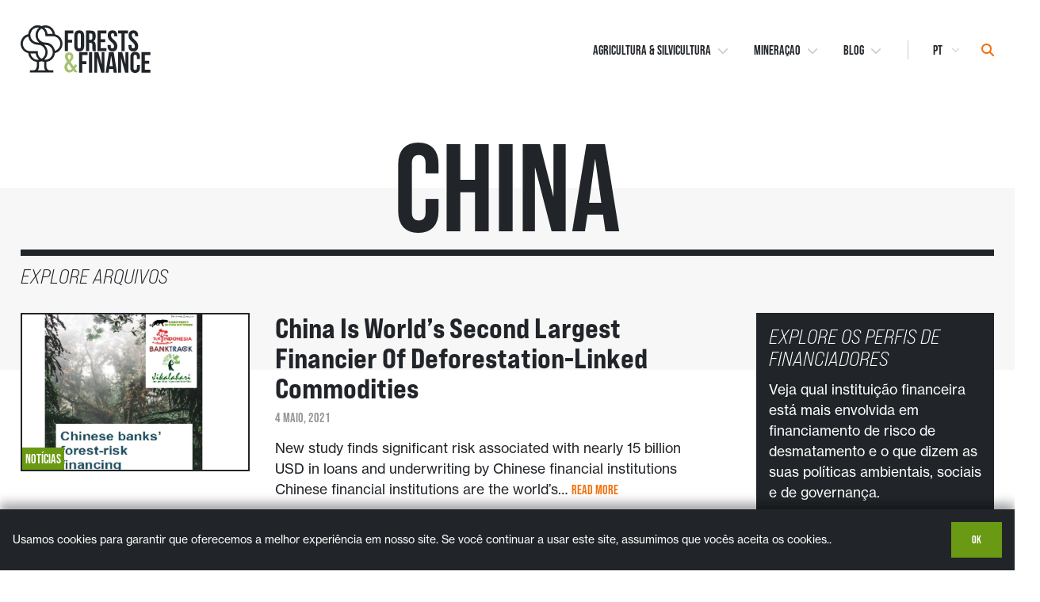

--- FILE ---
content_type: text/html; charset=UTF-8
request_url: https://forestsandfinance.org/pt/tag/china/
body_size: 9314
content:
  <!doctype html>
<!--[if lt IE 9]><html class="no-js no-svg ie lt-ie9 lt-ie8 lt-ie7" lang="pt-BR"> <![endif]-->
<!--[if IE 9]><html class="no-js no-svg ie ie9 lt-ie9 lt-ie8" lang="pt-BR"> <![endif]-->
<!--[if gt IE 9]><!--><html class="no-js no-svg" lang="pt-BR"> <!--<![endif]-->
<head>
    <!-- Meta -->
    <meta charset="UTF-8" />
    <meta name="description" content="Os bancos e investidores expostos ao risco de desmatamento no Sudeste Asiático, África Central e Ocidental e em partes da América do Sul.">
    <meta http-equiv="Content-Type" content="text/html; charset=UTF-8" />
    <meta http-equiv="X-UA-Compatible" content="IE=edge">
    <meta name="viewport" content="width=device-width, initial-scale=1">

    <!-- Social Meta -->
    <link rel="author" href="https://forestsandfinance.org/wp-content/themes/mbm-custom-theme/humans.txt" />
    <link rel="pingback" href="https://forestsandfinance.org/xmlrpc.php" />
    <link rel="profile" href="http://gmpg.org/xfn/11">

    <meta name='robots' content='index, follow, max-image-preview:large, max-snippet:-1, max-video-preview:-1' />
	
	<link rel="alternate" href="https://forestsandfinance.org/tag/china/" hreflang="en" />
<link rel="alternate" href="https://forestsandfinance.org/fr/tag/china/" hreflang="fr" />
<link rel="alternate" href="https://forestsandfinance.org/id/tag/china/" hreflang="id" />
<link rel="alternate" href="https://forestsandfinance.org/ja/tag/china/" hreflang="ja" />
<link rel="alternate" href="https://forestsandfinance.org/pt/tag/china/" hreflang="pt" />

	<!-- This site is optimized with the Yoast SEO plugin v26.7 - https://yoast.com/wordpress/plugins/seo/ -->
	<link media="all" href="https://forestsandfinance.org/wp-content/cache/autoptimize/css/autoptimize_74cc06db0c7297efc16183401961001a.css" rel="stylesheet"><title>China Archives - Florestas &amp; Finanças</title>
	<link rel="canonical" href="https://forestsandfinance.org/pt/tag/china/" />
	<meta property="og:locale" content="pt_BR" />
	<meta property="og:locale:alternate" content="en_GB" />
	<meta property="og:locale:alternate" content="fr_FR" />
	<meta property="og:locale:alternate" content="id_ID" />
	<meta property="og:locale:alternate" content="ja_JP" />
	<meta property="og:type" content="article" />
	<meta property="og:title" content="China Archives - Florestas &amp; Finanças" />
	<meta property="og:url" content="https://forestsandfinance.org/pt/tag/china/" />
	<meta property="og:site_name" content="Florestas &amp; Finanças" />
	<meta property="og:image" content="https://forestsandfinance.org/wp-content/uploads/2021/06/socialTile.jpg" />
	<meta property="og:image:width" content="700" />
	<meta property="og:image:height" content="500" />
	<meta property="og:image:type" content="image/jpeg" />
	<meta name="twitter:card" content="summary_large_image" />
	<meta name="twitter:site" content="@Forests_Finance" />
	<script type="application/ld+json" class="yoast-schema-graph">{"@context":"https://schema.org","@graph":[{"@type":"CollectionPage","@id":"https://forestsandfinance.org/pt/tag/china/","url":"https://forestsandfinance.org/pt/tag/china/","name":"China Archives - Florestas &amp; Finanças","isPartOf":{"@id":"https://forestsandfinance.org/pt/#website"},"primaryImageOfPage":{"@id":"https://forestsandfinance.org/pt/tag/china/#primaryimage"},"image":{"@id":"https://forestsandfinance.org/pt/tag/china/#primaryimage"},"thumbnailUrl":"https://forestsandfinance.org/wp-content/uploads/2021/05/cn-Z.png","breadcrumb":{"@id":"https://forestsandfinance.org/pt/tag/china/#breadcrumb"},"inLanguage":"pt-BR"},{"@type":"ImageObject","inLanguage":"pt-BR","@id":"https://forestsandfinance.org/pt/tag/china/#primaryimage","url":"https://forestsandfinance.org/wp-content/uploads/2021/05/cn-Z.png","contentUrl":"https://forestsandfinance.org/wp-content/uploads/2021/05/cn-Z.png","width":970,"height":333},{"@type":"BreadcrumbList","@id":"https://forestsandfinance.org/pt/tag/china/#breadcrumb","itemListElement":[{"@type":"ListItem","position":1,"name":"Home","item":"https://forestsandfinance.org/pt/"},{"@type":"ListItem","position":2,"name":"China"}]},{"@type":"WebSite","@id":"https://forestsandfinance.org/pt/#website","url":"https://forestsandfinance.org/pt/","name":"Forests &amp; Finance","description":"Os bancos e investidores expostos ao risco de desmatamento no Sudeste Asiático, África Central e Ocidental e em partes da América do Sul.","publisher":{"@id":"https://forestsandfinance.org/pt/#organization"},"potentialAction":[{"@type":"SearchAction","target":{"@type":"EntryPoint","urlTemplate":"https://forestsandfinance.org/pt/?s={search_term_string}"},"query-input":{"@type":"PropertyValueSpecification","valueRequired":true,"valueName":"search_term_string"}}],"inLanguage":"pt-BR"},{"@type":"Organization","@id":"https://forestsandfinance.org/pt/#organization","name":"Forests & Finance","url":"https://forestsandfinance.org/pt/","logo":{"@type":"ImageObject","inLanguage":"pt-BR","@id":"https://forestsandfinance.org/pt/#/schema/logo/image/","url":"https://forestsandfinance.org/wp-content/uploads/2020/12/logo-color-2.svg","contentUrl":"https://forestsandfinance.org/wp-content/uploads/2020/12/logo-color-2.svg","width":164,"height":60,"caption":"Forests & Finance"},"image":{"@id":"https://forestsandfinance.org/pt/#/schema/logo/image/"},"sameAs":["https://www.facebook.com/rainforestactionnetwork","https://x.com/Forests_Finance","https://www.linkedin.com/company/rainforest-action-network/","https://www.youtube.com/channel/UCdr8ZQk1v2Q-_7Nmil1Jglg"]}]}</script>
	<!-- / Yoast SEO plugin. -->


<link rel='dns-prefetch' href='//cdn.jsdelivr.net' />
<link rel='dns-prefetch' href='//use.fontawesome.com' />
<link rel="alternate" type="application/rss+xml" title="Feed para Florestas &amp; Finanças &raquo;" href="https://forestsandfinance.org/pt/feed/" />
<link rel="alternate" type="application/rss+xml" title="Feed de comentários para Florestas &amp; Finanças &raquo;" href="https://forestsandfinance.org/pt/comments/feed/" />
<link rel="alternate" type="application/rss+xml" title="Feed de tag para Florestas &amp; Finanças &raquo; China" href="https://forestsandfinance.org/pt/tag/china/feed/" />
<script type="text/javascript">
/* <![CDATA[ */
window._wpemojiSettings = {"baseUrl":"https:\/\/s.w.org\/images\/core\/emoji\/16.0.1\/72x72\/","ext":".png","svgUrl":"https:\/\/s.w.org\/images\/core\/emoji\/16.0.1\/svg\/","svgExt":".svg","source":{"concatemoji":"https:\/\/forestsandfinance.org\/wp-includes\/js\/wp-emoji-release.min.js?ver=6.8.3"}};
/*! This file is auto-generated */
!function(s,n){var o,i,e;function c(e){try{var t={supportTests:e,timestamp:(new Date).valueOf()};sessionStorage.setItem(o,JSON.stringify(t))}catch(e){}}function p(e,t,n){e.clearRect(0,0,e.canvas.width,e.canvas.height),e.fillText(t,0,0);var t=new Uint32Array(e.getImageData(0,0,e.canvas.width,e.canvas.height).data),a=(e.clearRect(0,0,e.canvas.width,e.canvas.height),e.fillText(n,0,0),new Uint32Array(e.getImageData(0,0,e.canvas.width,e.canvas.height).data));return t.every(function(e,t){return e===a[t]})}function u(e,t){e.clearRect(0,0,e.canvas.width,e.canvas.height),e.fillText(t,0,0);for(var n=e.getImageData(16,16,1,1),a=0;a<n.data.length;a++)if(0!==n.data[a])return!1;return!0}function f(e,t,n,a){switch(t){case"flag":return n(e,"\ud83c\udff3\ufe0f\u200d\u26a7\ufe0f","\ud83c\udff3\ufe0f\u200b\u26a7\ufe0f")?!1:!n(e,"\ud83c\udde8\ud83c\uddf6","\ud83c\udde8\u200b\ud83c\uddf6")&&!n(e,"\ud83c\udff4\udb40\udc67\udb40\udc62\udb40\udc65\udb40\udc6e\udb40\udc67\udb40\udc7f","\ud83c\udff4\u200b\udb40\udc67\u200b\udb40\udc62\u200b\udb40\udc65\u200b\udb40\udc6e\u200b\udb40\udc67\u200b\udb40\udc7f");case"emoji":return!a(e,"\ud83e\udedf")}return!1}function g(e,t,n,a){var r="undefined"!=typeof WorkerGlobalScope&&self instanceof WorkerGlobalScope?new OffscreenCanvas(300,150):s.createElement("canvas"),o=r.getContext("2d",{willReadFrequently:!0}),i=(o.textBaseline="top",o.font="600 32px Arial",{});return e.forEach(function(e){i[e]=t(o,e,n,a)}),i}function t(e){var t=s.createElement("script");t.src=e,t.defer=!0,s.head.appendChild(t)}"undefined"!=typeof Promise&&(o="wpEmojiSettingsSupports",i=["flag","emoji"],n.supports={everything:!0,everythingExceptFlag:!0},e=new Promise(function(e){s.addEventListener("DOMContentLoaded",e,{once:!0})}),new Promise(function(t){var n=function(){try{var e=JSON.parse(sessionStorage.getItem(o));if("object"==typeof e&&"number"==typeof e.timestamp&&(new Date).valueOf()<e.timestamp+604800&&"object"==typeof e.supportTests)return e.supportTests}catch(e){}return null}();if(!n){if("undefined"!=typeof Worker&&"undefined"!=typeof OffscreenCanvas&&"undefined"!=typeof URL&&URL.createObjectURL&&"undefined"!=typeof Blob)try{var e="postMessage("+g.toString()+"("+[JSON.stringify(i),f.toString(),p.toString(),u.toString()].join(",")+"));",a=new Blob([e],{type:"text/javascript"}),r=new Worker(URL.createObjectURL(a),{name:"wpTestEmojiSupports"});return void(r.onmessage=function(e){c(n=e.data),r.terminate(),t(n)})}catch(e){}c(n=g(i,f,p,u))}t(n)}).then(function(e){for(var t in e)n.supports[t]=e[t],n.supports.everything=n.supports.everything&&n.supports[t],"flag"!==t&&(n.supports.everythingExceptFlag=n.supports.everythingExceptFlag&&n.supports[t]);n.supports.everythingExceptFlag=n.supports.everythingExceptFlag&&!n.supports.flag,n.DOMReady=!1,n.readyCallback=function(){n.DOMReady=!0}}).then(function(){return e}).then(function(){var e;n.supports.everything||(n.readyCallback(),(e=n.source||{}).concatemoji?t(e.concatemoji):e.wpemoji&&e.twemoji&&(t(e.twemoji),t(e.wpemoji)))}))}((window,document),window._wpemojiSettings);
/* ]]> */
</script>












<link rel='stylesheet' id='font-awesome-svg-styles-css' href='https://forestsandfinance.org/wp-content/cache/autoptimize/css/autoptimize_single_b8258e2ce6682462e7e4f2e6469d5379.css' type='text/css' media='all' />






<link rel='stylesheet' id='font-awesome-official-css' href='https://use.fontawesome.com/releases/v6.7.2/css/all.css' type='text/css' media='all' integrity="sha384-nRgPTkuX86pH8yjPJUAFuASXQSSl2/bBUiNV47vSYpKFxHJhbcrGnmlYpYJMeD7a" crossorigin="anonymous" />
<link rel='stylesheet' id='font-awesome-official-v4shim-css' href='https://use.fontawesome.com/releases/v6.7.2/css/v4-shims.css' type='text/css' media='all' integrity="sha384-npPMK6zwqNmU3qyCCxEcWJkLBNYxEFM1nGgSoAWuCCXqVVz0cvwKEMfyTNkOxM2N" crossorigin="anonymous" />
<script type="text/javascript" id="cookie-notice-front-js-before">
/* <![CDATA[ */
var cnArgs = {"ajaxUrl":"https:\/\/forestsandfinance.org\/wp-admin\/admin-ajax.php","nonce":"74acc0e071","hideEffect":"none","position":"bottom","onScroll":false,"onScrollOffset":100,"onClick":false,"cookieName":"cookie_notice_accepted","cookieTime":15811200,"cookieTimeRejected":7862400,"globalCookie":false,"redirection":false,"cache":true,"revokeCookies":false,"revokeCookiesOpt":"automatic"};
/* ]]> */
</script>

<script type="text/javascript" src="https://forestsandfinance.org/wp-includes/js/jquery/jquery.min.js?ver=3.7.1" id="jquery-core-js"></script>

<link rel="https://api.w.org/" href="https://forestsandfinance.org/wp-json/" /><link rel="alternate" title="JSON" type="application/json" href="https://forestsandfinance.org/wp-json/wp/v2/tags/1681" /><link rel="EditURI" type="application/rsd+xml" title="RSD" href="https://forestsandfinance.org/xmlrpc.php?rsd" />

		<!-- GA Google Analytics @ https://m0n.co/ga -->
		<script async src="https://www.googletagmanager.com/gtag/js?id=G-LG7KHGQ79X"></script>
		<script>
			window.dataLayer = window.dataLayer || [];
			function gtag(){dataLayer.push(arguments);}
			gtag('js', new Date());
			gtag('config', 'G-LG7KHGQ79X');
		</script>

	<link rel="icon" href="https://forestsandfinance.org/wp-content/uploads/2020/12/cropped-favicon-32x32.png" sizes="32x32" />
<link rel="icon" href="https://forestsandfinance.org/wp-content/uploads/2020/12/cropped-favicon-192x192.png" sizes="192x192" />
<link rel="apple-touch-icon" href="https://forestsandfinance.org/wp-content/uploads/2020/12/cropped-favicon-180x180.png" />
<meta name="msapplication-TileImage" content="https://forestsandfinance.org/wp-content/uploads/2020/12/cropped-favicon-270x270.png" />

      </head>

	<body
    class="archive tag tag-china tag-1681 wp-theme-mbm-custom-theme cookies-not-set"
    data-template="base.twig"
  >

    <!-- Skip To Content -->
    <a href="#main-content" class="skip-to-content" tabindex="0">Skip to content</a>

    <!-- Site Main Header -->
          <header aria-label="site masthead" role="banner" class="site-topbar site-topbar--base">
        <div 
          class="site-topbar__overlay" 
          aria-hidden="true"
          x-data
          :class="{'visible': $store.fnf.isSearchMenuViz}"
          @click="$store.fnf.closeSearchMenu()"
        ></div>
          <div class="site-topbar__container container">
  <div class="site-topbar__left">
    <a class="site-topbar__logo__link" href="https://forestsandfinance.org/pt/" rel="home">
      <img
        alt="Forests & Finance" class="site-topbar__logo__img no-lazy"
        height="auto" width="165"
        src="https://forestsandfinance.org/wp-content/uploads/2020/12/logo-color-2.svg">
    </a>
  </div>
      <nav class="site-topbar__right hidden--md-down">
      <ul class="site-topbar__menu">
      <li class="menu-item menu-item-type-post_type menu-item-object-page menu-item-has-children menu-item-3460 site-topbar__menu__item">
      <a
        class="site-topbar__menu__link"
        href="https://forestsandfinance.org/pt/data/"
        target="_self">
        Agricultura & Silvicultura
                  <i class="fal fa-solid fa-chevron-down"></i>
              </a>
              <ul class="site-topbar__menu__dropdown">
                      <li class="site-topbar__menu__dropdown__item">
              <a
                class="site-topbar__menu__dropdown__link"
                href="https://forestsandfinance.org/pt/data/data-quick-view/"
                target="_self">
                Visualização Rápida
              </a>
            </li>
                      <li class="site-topbar__menu__dropdown__item">
              <a
                class="site-topbar__menu__dropdown__link"
                href="https://forestsandfinance.org/pt/data/data-compare-banks/"
                target="_self">
                Compare Bancos
              </a>
            </li>
                      <li class="site-topbar__menu__dropdown__item">
              <a
                class="site-topbar__menu__dropdown__link"
                href="https://forestsandfinance.org/pt/data/"
                target="_self">
                Dados De Pesquisa
              </a>
            </li>
                      <li class="site-topbar__menu__dropdown__item">
              <a
                class="site-topbar__menu__dropdown__link"
                href="https://forestsandfinance.org/pt/bank-policies/"
                target="_self">
                Avaliação de Políticas
              </a>
            </li>
                  </ul>
          </li>
      <li class="menu-item menu-item-type-post_type menu-item-object-page menu-item-has-children menu-item-4977 site-topbar__menu__item">
      <a
        class="site-topbar__menu__link"
        href="https://forestsandfinance.org/pt/mining-data-landing/"
        target="_self">
        Mineraçao
                  <i class="fal fa-solid fa-chevron-down"></i>
              </a>
              <ul class="site-topbar__menu__dropdown">
                      <li class="site-topbar__menu__dropdown__item">
              <a
                class="site-topbar__menu__dropdown__link"
                href="https://forestsandfinance.org/pt/mining-data-landing/mining-data-deep-dive/"
                target="_self">
                Dados de Mineraçao
              </a>
            </li>
                      <li class="site-topbar__menu__dropdown__item">
              <a
                class="site-topbar__menu__dropdown__link"
                href="https://forestsandfinance.org/pt/mining-policies/"
                target="_self">
                Políticas para a mineração
              </a>
            </li>
                  </ul>
          </li>
      <li class="menu-item menu-item-type-post_type menu-item-object-page current_page_parent menu-item-has-children menu-item-2411 site-topbar__menu__item">
      <a
        class="site-topbar__menu__link"
        href="https://forestsandfinance.org/pt/insights/"
        target="_self">
        Blog
                  <i class="fal fa-solid fa-chevron-down"></i>
              </a>
              <ul class="site-topbar__menu__dropdown">
                      <li class="site-topbar__menu__dropdown__item">
              <a
                class="site-topbar__menu__dropdown__link"
                href="https://forestsandfinance.org/pt/news-pt/"
                target="_self">
                Notícias
              </a>
            </li>
                      <li class="site-topbar__menu__dropdown__item">
              <a
                class="site-topbar__menu__dropdown__link"
                href="https://forestsandfinance.org/pt/publicacoes/"
                target="_self">
                Publicações
              </a>
            </li>
                      <li class="site-topbar__menu__dropdown__item">
              <a
                class="site-topbar__menu__dropdown__link"
                href="https://forestsandfinance.org/pt/mining-pt/"
                target="_self">
                Mineração
              </a>
            </li>
                  </ul>
          </li>
  </ul>
      <div aria-hidden="true" class="site-topbar__menu__divider"></div>
      <div class="site-topbar__menu__actions">
        <div class="site-topbar__language-select">
          <label for="lang_choice_1" class="text-hide">Select Language</label>
                      <select name="lang_choice_1" id="lang_choice_1" class="pll-switcher-select">
	<option value="https://forestsandfinance.org/tag/china/" lang="en-GB">en</option>
	<option value="https://forestsandfinance.org/fr/tag/china/" lang="fr-FR">fr</option>
	<option value="https://forestsandfinance.org/id/tag/china/" lang="id-ID">id</option>
	<option value="https://forestsandfinance.org/ja/tag/china/" lang="ja">ja</option>
	<option value="https://forestsandfinance.org/pt/tag/china/" lang="pt-BR" selected='selected'>pt</option>

</select>
<script type="text/javascript">
					document.getElementById( "lang_choice_1" ).addEventListener( "change", function ( event ) { location.href = event.currentTarget.value; } )
				</script>                  </div>
        <button 
          type="button" 
          name="searchSite" 
          class="button--reset site-topbar__search-btn"
          x-data
          @click="$store.fnf.openSearchMenu()"
        >
          <span class="text-hide">Search</span>
          <i class="fal fa-solid fa-search"></i>
        </button>
      </div>
    </nav>
    <button
      type="button"
      name="mobileMenuButton"
      class="button--reset hidden--md-up js-mobile-trigger site-topbar-mobile__trigger"
      x-data="{}"
      @click="$store.fnf.openMobileMenu()"
    >
      <i class="fal fa-solid fa-bars text--green-base"></i>
    </button>
    <div
  aria-hidden="true"
  class="site-topbar-mobile__menu hidden--md-up"
  x-data="{}"
  :class="{
    'site-topbar-mobile__menu': true,
    'hidden--md-up': true,
    'visible': $store.fnf.isMobileMenuViz
  }"
>
  <header class="site-topbar__container container">
    <div class="site-topbar__left">
      <a class="site-topbar__logo__link" href="https://forestsandfinance.org" rel="home">
        <img
          alt="Forests & Finance" class="site-topbar__logo__img"
          height="auto" width="165"
          src="https://forestsandfinance.org/wp-content/uploads/2020/12/logo-inverse-2.svg">
      </a>
    </div>
    <div class="site-topbar__right">
      <button
        type="button"
        name="mobileMenuButton"
        class="button--reset hidden--md-up js-mobile-trigger site-topbar-mobile__trigger"
        @click="$store.fnf.closeMobileMenu()">
        <i class="fal fa-solid fa-times text--green-base"></i>
      </button>
    </div>
  </header>
  <div class="site-topbar-mobile__group container">
    <label class="site-topbar-mobile__group__label" for="navigation-list">Explore More</label>
    <ul id="navigation-list" class="site-topbar-mobile__list">
              <li class="menu-item menu-item-type-post_type menu-item-object-page menu-item-3464 site-topbar-mobile__item">
          <a
            class="site-topbar-mobile__menu__link"
            href="https://forestsandfinance.org/pt/data/"
            target="_self">
            Dados Financeiros
          </a>
        </li>
              <li class="menu-item menu-item-type-post_type menu-item-object-page menu-item-4984 site-topbar-mobile__item">
          <a
            class="site-topbar-mobile__menu__link"
            href="https://forestsandfinance.org/pt/mining-data-landing/"
            target="_self">
            Mineraçao
          </a>
        </li>
              <li class="menu-item menu-item-type-post_type menu-item-object-page menu-item-3372 site-topbar-mobile__item">
          <a
            class="site-topbar-mobile__menu__link"
            href="https://forestsandfinance.org/pt/bank-policies/"
            target="_self">
            Avaliação de Políticas
          </a>
        </li>
              <li class="menu-item menu-item-type-post_type menu-item-object-page current_page_parent menu-item-3373 site-topbar-mobile__item">
          <a
            class="site-topbar-mobile__menu__link"
            href="https://forestsandfinance.org/pt/insights/"
            target="_self">
            Blog
          </a>
        </li>
              <li class="menu-item menu-item-type-post_type menu-item-object-page menu-item-3374 site-topbar-mobile__item">
          <a
            class="site-topbar-mobile__menu__link"
            href="https://forestsandfinance.org/pt/about-us/"
            target="_self">
            Sobre
          </a>
        </li>
              <li class="menu-item menu-item-type-post_type menu-item-object-page menu-item-3375 site-topbar-mobile__item">
          <a
            class="site-topbar-mobile__menu__link"
            href="https://forestsandfinance.org/pt/methodology/"
            target="_self">
            Metodologia
          </a>
        </li>
              <li class="menu-item menu-item-type-post_type menu-item-object-page menu-item-3376 site-topbar-mobile__item">
          <a
            class="site-topbar-mobile__menu__link"
            href="https://forestsandfinance.org/pt/contact-us/"
            target="_self">
            Contato e Perguntas Frequentes
          </a>
        </li>
          </ul>
  </div>
  <div class="site-topbar-mobile__group container">
    <label class="site-topbar-mobile__group__label" for="navigation-list">Site Search</label>
    <form role="search" method="get" class="searchform site-topbar__search__form" action="https://forestsandfinance.org/pt/">
  <input type="search" value="" placeholder="Procurar …" name="s" class="site-topbar__search__input" />
  <input type="submit" value="Procurar" class="wp-block-button__link has-background has-orange-base-background-color wp-block-auto site-topbar__search__button" />
</form>
  </div>
  <div class="site-topbar-mobile__group container">
    <label class="site-topbar-mobile__group__label" for="navigation-list">Select Language</label>
          <select name="lang_choice_2" id="lang_choice_2" class="pll-switcher-select">
	<option value="https://forestsandfinance.org/tag/china/" lang="en-GB">en</option>
	<option value="https://forestsandfinance.org/fr/tag/china/" lang="fr-FR">fr</option>
	<option value="https://forestsandfinance.org/id/tag/china/" lang="id-ID">id</option>
	<option value="https://forestsandfinance.org/ja/tag/china/" lang="ja">ja</option>
	<option value="https://forestsandfinance.org/pt/tag/china/" lang="pt-BR" selected='selected'>pt</option>

</select>
<script type="text/javascript">
					document.getElementById( "lang_choice_2" ).addEventListener( "change", function ( event ) { location.href = event.currentTarget.value; } )
				</script>      </div>
</div>
</div>
        <div 
          class="site-topbar__search" 
          aria-hidden="true"
          x-data
          :class="{'visible': $store.fnf.isSearchMenuViz}"
        >
          <form role="search" method="get" class="searchform site-topbar__search__form" action="https://forestsandfinance.org/pt/">
  <input type="search" value="" placeholder="Procurar …" name="s" class="site-topbar__search__input" />
  <input type="submit" value="Procurar" class="wp-block-button__link has-background has-orange-base-background-color wp-block-auto site-topbar__search__button" />
</form>
        </div>
      </header>
    
    <!-- Site Main Content -->
		<main id="main-content" role="main">
  		
  <!-- Page Header -->
  
<!-- Module Variables -->

<header aria-labelledby="china" class="page-header">
  <div class="container page-header__container">
    <h1 id="china" class="page-header__title">China</h1>
          <div class="page-header__chatter">
        <div class="page-header__chatter__left">
          <p class="page-header__chatter__text">Explore arquivos</p>
        </div>
              </div>
      </div>
</header>

  <!-- Page Layout -->
  <section aria-label="Recent insight posts" class="page-section page-section--top-reset blog__recent-posts">
    <div class="container blog__recent-posts__container">
      <div class="blog__recent-posts__feed">
        <div class="blog__recent-posts__feed-container">
          <div class="blog__recent-posts__feed-container__left">
                          

<article class="tease-base tease-feed-item">
      <figure class="tease-thumbnail tease-feed-item__image">
      <a href="https://forestsandfinance.org/pt/news-pt/" class="tease-thumbnail__badge">
        
<div class="badge" style=" background-color: ; ">
  <p class="badge__text" style=" color:  ">Notícias</p>
</div>
      </a>
      <a href="https://forestsandfinance.org/pt/news-pt/china-is-worlds-second-largest-financier-of-deforestation-linked-commodities/" class="tease-thumbnail__link">
        <img
          alt=""
          src="https://forestsandfinance.org/wp-content/uploads/2021/05/cn-Z-1000x800-c-top.png"
        />
      </a>
    </figure>
    <div class="tease-feed-item__content ">
    <a href="https://forestsandfinance.org/pt/news-pt/china-is-worlds-second-largest-financier-of-deforestation-linked-commodities/">
      <h3 class="tease-base__title tease-feed-item__title">China Is World’s Second Largest Financier of Deforestation-Linked Commodities</h3>
    </a>
    <p class="tease-base__dateline tease-feed-item__dateline">
      <time datetime=" at 10:00 am">4 maio, 2021</time>
    </p>
    <p class="tease-base__preview tease-feed-item__preview">New study finds significant risk associated with nearly 15 billion USD in loans and underwriting by Chinese financial institutions Chinese financial institutions are the world’s&hellip; <a href="https://forestsandfinance.org/pt/news-pt/china-is-worlds-second-largest-financier-of-deforestation-linked-commodities/" class="read-more">Read More</a></p>
  </div>
</article>
                                  </div>
          <aside class="blog__recent-posts__feed-container__right">
                          
<div class="wp-block-mbm-card has-background has-black-base-background-color margin-bottom--32 padding__xs">
  <h3 class="text--white-base fancy-heading">Explore os Perfis de Financiadores</h3>
  <p class="text--white-base">Veja qual instituição financeira está mais envolvida em financiamento de risco de desmatamento e o que dizem as suas políticas ambientais, sociais e de governança. </p>
  <a href="http://forestsandfinance.org/pt/bank-policies/" class="margin-top--24 wp-block-button__link wp-block-button__link--fl">
    Comece a pesquisar
  </a>
</div>
                                      
<div class="box">
  <header class="box__header">
    <h6 class="body-label box__title">Entre em contato</h6>
  </header>
  <ul class="social-menu" role="navigation" aria-label="social">
                  <li class="social-menu__item">
          <a href="https://bsky.app/profile/forestsandfinance.bsky.social" rel="Bluesky" target="_blank"><i class="fa-classic fa-brands fa-square-bluesky" aria-hidden="true"></i></a>
        </li>
              <li class="social-menu__item">
          <a href="https://www.instagram.com/forests_finance/" rel="Instagram" target="_blank"><i class="fa-classic fa-brands fa-square-instagram" aria-hidden="true"></i></a>
        </li>
              <li class="social-menu__item">
          <a href="https://www.linkedin.com/company/forests-finance" rel="LinkedIn" target="_blank"><i class="fa-classic fa-brands fa-linkedin" aria-hidden="true"></i></a>
        </li>
              <li class="social-menu__item">
          <a href="https://www.youtube.com/@forests_finance" rel="YouTube" target="_blank"><i class="fa-classic fa-brands fa-square-youtube" aria-hidden="true"></i></a>
        </li>
            </ul>
</div>
                      </aside>
        </div>
      </div>
    </div>
  </section>

  <!-- Page Footer -->
  <section aria-label="explore financial data" class="background--green-base text--center page-section page-section--bottom-half">
    <div class="container">
      <div class="row">
        <div class="col__12 col__md-10 offset__md-1">
          <h3 class="margin-bottom--24">Aprofunde-se em nosso banco de dados de conexões financeiras entre bancos, investidores e empresas com risco de desmatamento.</h3>
          <a href="http://forestsandfinance.org/data/" class="wp-block-button__link">EXPLORE O CONJUNTO DE DADOS COMPLETO</a>
        </div>
      </div>
    </div>
  </section>

  	</main>

    <!-- Site Footer -->
          <footer aria-label="site footer" role="contentinfo" class="site-footer">
        
<div class="site-footer__container container">
  <div class="site-footer__logo__container hidden--lg-up">
    <figure class="site-footer__logo">
  <img
    alt="Forests & Finance" class="site-topbar__logo__img no-lazy"
    height="auto" width="165"
    src="https://forestsandfinance.org/wp-content/uploads/2020/12/logo-inverse-2.svg">
</figure>
  </div>
  <div class="site-footer__left" role="navigation" aria-label="primary">
    <div class="site-footer__logo__container hidden--lg-down">
      <figure class="site-footer__logo">
  <img
    alt="Forests & Finance" class="site-topbar__logo__img no-lazy"
    height="auto" width="165"
    src="https://forestsandfinance.org/wp-content/uploads/2020/12/logo-inverse-2.svg">
</figure>
    </div>
      <ul class="site-footer__menu__list">
          <li class="menu-item menu-item-type-post_type menu-item-object-page menu-item-3469 site-footer__menu__list-item">
        <a class="site-footer__menu__link" target="_self" href="https://forestsandfinance.org/pt/data/" tabindex="0">Dados Financeiros</a>
      </li>
          <li class="menu-item menu-item-type-post_type menu-item-object-page menu-item-3377 site-footer__menu__list-item">
        <a class="site-footer__menu__link" target="_self" href="https://forestsandfinance.org/pt/bank-policies/" tabindex="0">Avaliação de Políticas</a>
      </li>
          <li class="menu-item menu-item-type-taxonomy menu-item-object-category menu-item-3378 site-footer__menu__list-item">
        <a class="site-footer__menu__link" target="_self" href="https://forestsandfinance.org/pt/news-pt/" tabindex="0">Notícias</a>
      </li>
          <li class="menu-item menu-item-type-taxonomy menu-item-object-category menu-item-3379 site-footer__menu__list-item">
        <a class="site-footer__menu__link" target="_self" href="https://forestsandfinance.org/pt/publicacoes/" tabindex="0">Publicações</a>
      </li>
          <li class="menu-item menu-item-type-post_type menu-item-object-page menu-item-3381 site-footer__menu__list-item">
        <a class="site-footer__menu__link" target="_self" href="https://forestsandfinance.org/pt/about-us/" tabindex="0">Sobre</a>
      </li>
      </ul>
  </div>
  <div class="site-footer__middle">
    <div class="site-footer__facts">
      <div class="site-footer__facts__inner">
                                        
<div class="fancy-link__container alignleft">
  <a href="http://forestsandfinance.org/pt/data/" class="fancy-link fancy-link--inverse fancy-link--right">
        <span>EXPLORE FERRAMENTAS DE DADOS</span>
          <i class="fal fa-solid fa-chevron-right"></i>
      </a>
</div>
      </div>
    </div>
  </div>
  <div class="site-footer__right" role="navigation" aria-label="secondary">
      <ul class="site-footer__menu__list">
          <li class="menu-item menu-item-type-post_type menu-item-object-page menu-item-3382 site-footer__menu__list-item">
        <a class="site-footer__menu__link" target="_self" href="https://forestsandfinance.org/pt/methodology/" tabindex="0">Metodologia</a>
      </li>
          <li class="menu-item menu-item-type-post_type menu-item-object-page menu-item-3383 site-footer__menu__list-item">
        <a class="site-footer__menu__link" target="_self" href="https://forestsandfinance.org/pt/contact-us/" tabindex="0">Contato e Perguntas Frequentes</a>
      </li>
          <li class="menu-item menu-item-type-custom menu-item-object-custom menu-item-2975 site-footer__menu__list-item">
        <a class="site-footer__menu__link" target="_self" href="https://www.ran.org/terms_and_conditions" tabindex="0">Política de Uso</a>
      </li>
          <li class="menu-item menu-item-type-custom menu-item-object-custom menu-item-2976 site-footer__menu__list-item">
        <a class="site-footer__menu__link" target="_self" href="https://www.ran.org/privacy_policy" tabindex="0">Política de Privacidade</a>
      </li>
      </ul>
  </div>
</div>
<div class="site-footer__disclaimer">
  <div class="site-footer__social">
    <ul class="site-footer__social__list" role="navigation" aria-label="social">
                        <li class="site-footer__social__item">
            <a href="https://bsky.app/profile/forestsandfinance.bsky.social" rel="Bluesky">
              <i class="fa-classic fa-brands fa-square-bluesky" aria-hidden="true"></i>
              <span class="text--hide">Bluesky</span>
            </a>
          </li>
                  <li class="site-footer__social__item">
            <a href="https://www.instagram.com/forests_finance/" rel="Instagram">
              <i class="fa-classic fa-brands fa-square-instagram" aria-hidden="true"></i>
              <span class="text--hide">Instagram</span>
            </a>
          </li>
                  <li class="site-footer__social__item">
            <a href="https://www.linkedin.com/company/forests-finance" rel="LinkedIn">
              <i class="fa-classic fa-brands fa-linkedin" aria-hidden="true"></i>
              <span class="text--hide">LinkedIn</span>
            </a>
          </li>
                  <li class="site-footer__social__item">
            <a href="https://www.youtube.com/@forests_finance" rel="YouTube">
              <i class="fa-classic fa-brands fa-square-youtube" aria-hidden="true"></i>
              <span class="text--hide">YouTube</span>
            </a>
          </li>
                  </ul>
  </div>
  <div class="site-footer__copyright">
    <p>Copyright © 2026. All Rights Reserved.</p>
  </div>
</div>
      </footer>
      <script type="speculationrules">
{"prefetch":[{"source":"document","where":{"and":[{"href_matches":"\/*"},{"not":{"href_matches":["\/wp-*.php","\/wp-admin\/*","\/wp-content\/uploads\/*","\/wp-content\/*","\/wp-content\/plugins\/*","\/wp-content\/themes\/mbm-custom-theme\/*","\/*\\?(.+)"]}},{"not":{"selector_matches":"a[rel~=\"nofollow\"]"}},{"not":{"selector_matches":".no-prefetch, .no-prefetch a"}}]},"eagerness":"conservative"}]}
</script>

<script type="text/javascript" src="https://forestsandfinance.org/wp-includes/js/dist/hooks.min.js?ver=4d63a3d491d11ffd8ac6" id="wp-hooks-js"></script>
<script type="text/javascript" src="https://forestsandfinance.org/wp-includes/js/dist/i18n.min.js?ver=5e580eb46a90c2b997e6" id="wp-i18n-js"></script>
<script type="text/javascript" id="wp-i18n-js-after">
/* <![CDATA[ */
wp.i18n.setLocaleData( { 'text direction\u0004ltr': [ 'ltr' ] } );
/* ]]> */
</script>

<script type="text/javascript" id="contact-form-7-js-translations">
/* <![CDATA[ */
( function( domain, translations ) {
	var localeData = translations.locale_data[ domain ] || translations.locale_data.messages;
	localeData[""].domain = domain;
	wp.i18n.setLocaleData( localeData, domain );
} )( "contact-form-7", {"translation-revision-date":"2025-05-19 13:41:20+0000","generator":"GlotPress\/4.0.1","domain":"messages","locale_data":{"messages":{"":{"domain":"messages","plural-forms":"nplurals=2; plural=n > 1;","lang":"pt_BR"},"Error:":["Erro:"]}},"comment":{"reference":"includes\/js\/index.js"}} );
/* ]]> */
</script>
<script type="text/javascript" id="contact-form-7-js-before">
/* <![CDATA[ */
var wpcf7 = {
    "api": {
        "root": "https:\/\/forestsandfinance.org\/wp-json\/",
        "namespace": "contact-form-7\/v1"
    },
    "cached": 1
};
/* ]]> */
</script>

<script type="text/javascript" src="https://cdn.jsdelivr.net/npm/@ryangjchandler/spruce@2.x.x/dist/spruce.umd.js?ver=2" id="spruce-js"></script>
<script type="text/javascript" src="https://cdn.jsdelivr.net/gh/alpine-collective/alpine-magic-helpers@1.1.x/dist/index.min.js?ver=1.1" id="alpine-magic-js"></script>
<script type="text/javascript" src="https://cdn.jsdelivr.net/gh/alpinejs/alpine@v2.8.2/dist/alpine.min.js?ver=2.8.2" id="alpinejs-js"></script>
<script type="text/javascript" id="theme_front-js-before">
/* <![CDATA[ */
window.fnfConfig = {"siteUrl":"https:\/\/forestsandfinance.org","langSlug":"pt","policyScoreRanges":{"good":[7.5,10],"fair":[5,7.4999],"bad":[0,4.9999]}}
/* ]]> */
</script>

<script type="text/javascript">
(function() {
				var expirationDate = new Date();
				expirationDate.setTime( expirationDate.getTime() + 31536000 * 1000 );
				document.cookie = "pll_language=pt; expires=" + expirationDate.toUTCString() + "; path=/; secure; SameSite=Lax";
			}());

</script>

		<!-- Cookie Notice plugin v2.5.11 by Hu-manity.co https://hu-manity.co/ -->
		<div id="cookie-notice" role="dialog" class="cookie-notice-hidden cookie-revoke-hidden cn-position-bottom" aria-label="Cookie Notice" style="background-color: rgba(50,50,58,1);"><div class="cookie-notice-container" style="color: #fff"><span id="cn-notice-text" class="cn-text-container">Usamos cookies para garantir que oferecemos a melhor experiência em nosso site. Se você continuar a usar este site, assumimos que vocês aceita os cookies..</span><span id="cn-notice-buttons" class="cn-buttons-container"><button id="cn-accept-cookie" data-cookie-set="accept" class="cn-set-cookie cn-button cn-button-custom .wp-block-button__link" aria-label="Ok">Ok</button></span><button type="button" id="cn-close-notice" data-cookie-set="accept" class="cn-close-icon" aria-label="Não"></button></div>
			
		</div>
		<!-- / Cookie Notice plugin -->
    
  <script defer src="https://forestsandfinance.org/wp-content/cache/autoptimize/js/autoptimize_f1dc69a463b4ebe1d7c0764765b1b4b7.js"></script><script>(function(){function c(){var b=a.contentDocument||a.contentWindow.document;if(b){var d=b.createElement('script');d.innerHTML="window.__CF$cv$params={r:'9bdcb1f5aa85b7b5',t:'MTc2ODM4OTExMy4wMDAwMDA='};var a=document.createElement('script');a.nonce='';a.src='/cdn-cgi/challenge-platform/scripts/jsd/main.js';document.getElementsByTagName('head')[0].appendChild(a);";b.getElementsByTagName('head')[0].appendChild(d)}}if(document.body){var a=document.createElement('iframe');a.height=1;a.width=1;a.style.position='absolute';a.style.top=0;a.style.left=0;a.style.border='none';a.style.visibility='hidden';document.body.appendChild(a);if('loading'!==document.readyState)c();else if(window.addEventListener)document.addEventListener('DOMContentLoaded',c);else{var e=document.onreadystatechange||function(){};document.onreadystatechange=function(b){e(b);'loading'!==document.readyState&&(document.onreadystatechange=e,c())}}}})();</script></body>
</html>


--- FILE ---
content_type: application/javascript
request_url: https://forestsandfinance.org/wp-content/cache/autoptimize/js/autoptimize_f1dc69a463b4ebe1d7c0764765b1b4b7.js
body_size: 132292
content:
!function(){if("function"==typeof window.CustomEvent)return!1;function e(e,t){t=t||{bubbles:!1,cancelable:!1,detail:void 0};var n=document.createEvent("CustomEvent");return n.initCustomEvent(e,t.bubbles,t.cancelable,t.detail),n}e.prototype=window.Event.prototype,window.CustomEvent=e}(),function(){var e=function(e){return new RegExp("(^| )"+e+"( |$)")},t=function(e,t,n){for(var i=0;i<e.length;i++)t.call(n,e[i])};function n(e){this.element=e}n.prototype={add:function(){t(arguments,(function(e){this.contains(e)||(this.element.className+=this.element.className.length>0?" "+e:e)}),this)},remove:function(){t(arguments,(function(t){this.element.className=this.element.className.replace(e(t),"")}),this)},toggle:function(e){return this.contains(e)?(this.remove(e),!1):(this.add(e),!0)},contains:function(t){return e(t).test(this.element.className)},replace:function(e,t){this.remove(e),this.add(t)}},"classList"in Element.prototype||Object.defineProperty(Element.prototype,"classList",{get:function(){return new n(this)}}),window.DOMTokenList&&null==DOMTokenList.prototype.replace&&(DOMTokenList.prototype.replace=n.prototype.replace)}(),function(e,t,n){var i=new function(){this.cookiesAccepted=null,this.noticeContainer=null,this.setStatus=function(n){var i=this,o="",s="",c=new Date,a=new Date;cnArgs.onScroll&&e.removeEventListener("scroll",this.handleScroll),"accept"===n?(n="true",a.setTime(parseInt(c.getTime())+1e3*parseInt(cnArgs.cookieTime))):(n="false",a.setTime(parseInt(c.getTime())+1e3*parseInt(cnArgs.cookieTimeRejected))),cnArgs.globalCookie&&(o=this.getDomain(t.location.hostname)),"localhost"===t.location.hostname&&(s=t.location.pathname.split("/")[1]);var r="";"https:"===t.location.protocol&&(r=";secure"),t.cookie=cnArgs.cookieName+"="+n+";expires="+a.toUTCString()+";path=/"+s+";domain="+o+r,this.cookiesAccepted="true"===n;var l=new CustomEvent("setCookieNotice",{detail:{value:n,time:c,expires:a,data:cnArgs}});if(t.dispatchEvent(l),this.setBodyClass(["cookies-set","true"===n?"cookies-accepted":"cookies-refused"]),this.hideCookieNotice(),"automatic"===cnArgs.revokeCookiesOpt&&(this.noticeContainer.addEventListener("animationend",(function e(){i.noticeContainer.removeEventListener("animationend",e),i.showRevokeNotice()})),this.noticeContainer.addEventListener("webkitAnimationEnd",(function e(){i.noticeContainer.removeEventListener("webkitAnimationEnd",e),i.showRevokeNotice()}))),cnArgs.redirection&&("true"===n&&null===this.cookiesAccepted||n!==this.cookiesAccepted&&null!==this.cookiesAccepted)){var d=e.location.protocol+"//",h=e.location.host+"/"+e.location.pathname;cnArgs.cache?(d=d+h.replace("//","/")+(""===e.location.search?"?":e.location.search+"&")+"cn-reloaded=1"+e.location.hash,e.location.href=d):(d=d+h.replace("//","/")+e.location.search+e.location.hash,e.location.reload(!0))}else;},this.getDomain=function(e){new RegExp(/https?:\/\//).test(e)||(e="http://"+e);var t=new URL(e).hostname.split(".");return t.slice(0).slice(-(4===t.length?3:2)).join(".")},this.getStatus=function(e){var n=("; "+t.cookie).split("; cookie_notice_accepted=");if(2===n.length){var i=n.pop().split(";").shift();return e?"true"===i:i}return null},this.showCookieNotice=function(){var e=this,n=new CustomEvent("showCookieNotice",{detail:{data:cnArgs}});t.dispatchEvent(n),this.noticeContainer.classList.remove("cookie-notice-hidden"),this.noticeContainer.classList.add("cn-animated"),this.noticeContainer.classList.add("cookie-notice-visible"),this.noticeContainer.addEventListener("animationend",(function t(){e.noticeContainer.removeEventListener("animationend",t),e.noticeContainer.classList.remove("cn-animated")})),this.noticeContainer.addEventListener("webkitAnimationEnd",(function t(){e.noticeContainer.removeEventListener("webkitAnimationEnd",t),e.noticeContainer.classList.remove("cn-animated")}))},this.hideCookieNotice=function(){var e=this,n=new CustomEvent("hideCookieNotice",{detail:{data:cnArgs}});t.dispatchEvent(n),this.noticeContainer.classList.add("cn-animated"),this.noticeContainer.classList.remove("cookie-notice-visible"),this.noticeContainer.addEventListener("animationend",(function t(){e.noticeContainer.removeEventListener("animationend",t),e.noticeContainer.classList.remove("cn-animated"),e.noticeContainer.classList.add("cookie-notice-hidden")})),this.noticeContainer.addEventListener("webkitAnimationEnd",(function t(){e.noticeContainer.removeEventListener("webkitAnimationEnd",t),e.noticeContainer.classList.remove("cn-animated"),e.noticeContainer.classList.add("cookie-notice-hidden")}))},this.showRevokeNotice=function(){var e=this,n=new CustomEvent("showRevokeNotice",{detail:{data:cnArgs}});t.dispatchEvent(n),this.noticeContainer.classList.remove("cookie-revoke-hidden"),this.noticeContainer.classList.add("cn-animated"),this.noticeContainer.classList.add("cookie-revoke-visible"),this.noticeContainer.addEventListener("animationend",(function t(){e.noticeContainer.removeEventListener("animationend",t),e.noticeContainer.classList.remove("cn-animated")})),this.noticeContainer.addEventListener("webkitAnimationEnd",(function t(){e.noticeContainer.removeEventListener("webkitAnimationEnd",t),e.noticeContainer.classList.remove("cn-animated")}))},this.hideRevokeNotice=function(){var e=this,n=new CustomEvent("hideRevokeNotice",{detail:{data:cnArgs}});t.dispatchEvent(n),this.noticeContainer.classList.add("cn-animated"),this.noticeContainer.classList.remove("cookie-revoke-visible"),this.noticeContainer.addEventListener("animationend",(function t(){e.noticeContainer.removeEventListener("animationend",t),e.noticeContainer.classList.remove("cn-animated"),e.noticeContainer.classList.add("cookie-revoke-hidden")})),this.noticeContainer.addEventListener("webkitAnimationEnd",(function t(){e.noticeContainer.removeEventListener("webkitAnimationEnd",t),e.noticeContainer.classList.remove("cn-animated"),e.noticeContainer.classList.add("cookie-revoke-hidden")}))},this.setBodyClass=function(e){t.body.classList.remove("cookies-revoke"),t.body.classList.remove("cookies-accepted"),t.body.classList.remove("cookies-refused"),t.body.classList.remove("cookies-set"),t.body.classList.remove("cookies-not-set");for(var n=0;n<e.length;n++)t.body.classList.add(e[n])},this.handleScroll=function(){(e.pageYOffset||(t.documentElement||t.body.parentNode||t.body).scrollTop)>parseInt(cnArgs.onScrollOffset)&&this.setStatus("accept")},this.getClosest=function(e,n){for(Element.prototype.matches||(Element.prototype.matches=Element.prototype.matchesSelector||Element.prototype.mozMatchesSelector||Element.prototype.msMatchesSelector||Element.prototype.oMatchesSelector||Element.prototype.webkitMatchesSelector||function(e){for(var t=(this.document||this.ownerDocument).querySelectorAll(e),n=t.length;--n>=0&&t.item(n)!==this;);return n>-1});e&&e!==t;e=e.parentNode)if(e.matches(n))return e;return null},this.inIframe=function(){try{return e.self!==e.top}catch(e){return!0}},this.init=function(){var n=this;if(!0!==this.inIframe()&&(this.cookiesAccepted=this.getStatus(!0),this.noticeContainer=t.getElementById("cookie-notice"),this.noticeContainer)){var i=t.getElementsByClassName("cn-set-cookie"),o=t.getElementsByClassName("cn-revoke-cookie"),s=t.getElementById("cn-more-info"),c=t.getElementById("cn-close-notice");this.noticeContainer.classList.add("cn-effect-"+cnArgs.hideEffect),null===this.cookiesAccepted?(cnArgs.onScroll&&e.addEventListener("scroll",(function(e){n.handleScroll()})),cnArgs.onClick&&e.addEventListener("click",(function(e){null===n.getClosest(e.target,"#cookie-notice")&&n.setStatus("accept")}),!0),this.setBodyClass(["cookies-not-set"]),this.showCookieNotice()):(this.setBodyClass(["cookies-set",!0===this.cookiesAccepted?"cookies-accepted":"cookies-refused"]),cnArgs.revokeCookies&&"automatic"===cnArgs.revokeCookiesOpt&&this.showRevokeNotice());for(var a=0;a<i.length;a++)i[a].addEventListener("click",(function(e){e.preventDefault(),e.stopPropagation(),n.setStatus(this.dataset.cookieSet)}));null!==s&&s.addEventListener("click",(function(t){var n=this.dataset.linkUrl||this.getAttribute("href"),i=this.dataset.linkTarget||this.getAttribute("target")||"_self";if(!n)return;t.preventDefault(),t.stopPropagation(),e.open(n,i)})),null!==c&&(c.addEventListener("keydown",(function(e){("Enter"===e.key||" "===e.key||"Spacebar"===e.key||13===e.keyCode||32===e.keyCode)&&(e.preventDefault(),e.stopPropagation(),n.setStatus("reject"))})),c.addEventListener("click",(function(e){e.preventDefault(),e.stopPropagation(),n.setStatus("reject")})));for(a=0;a<o.length;a++)o[a].addEventListener("click",(function(e){e.preventDefault(),n.noticeContainer.classList.contains("cookie-revoke-visible")?(n.hideRevokeNotice(),n.noticeContainer.addEventListener("animationend",(function e(){n.noticeContainer.removeEventListener("animationend",e),n.showCookieNotice()})),n.noticeContainer.addEventListener("webkitAnimationEnd",(function e(){n.noticeContainer.removeEventListener("webkitAnimationEnd",e),n.showCookieNotice()}))):n.noticeContainer.classList.contains("cookie-notice-hidden")&&n.noticeContainer.classList.contains("cookie-revoke-hidden")&&n.showCookieNotice()}))}}};e.addEventListener("load",(function(){i.init()}),!1)}(window,document);
/*! jQuery Migrate v3.4.1 | (c) OpenJS Foundation and other contributors | jquery.org/license */
"undefined"==typeof jQuery.migrateMute&&(jQuery.migrateMute=!0),function(t){"use strict";"function"==typeof define&&define.amd?define(["jquery"],function(e){return t(e,window)}):"object"==typeof module&&module.exports?module.exports=t(require("jquery"),window):t(jQuery,window)}(function(s,n){"use strict";function e(e){return 0<=function(e,t){for(var r=/^(\d+)\.(\d+)\.(\d+)/,n=r.exec(e)||[],o=r.exec(t)||[],a=1;a<=3;a++){if(+o[a]<+n[a])return 1;if(+n[a]<+o[a])return-1}return 0}(s.fn.jquery,e)}s.migrateVersion="3.4.1";var t=Object.create(null);s.migrateDisablePatches=function(){for(var e=0;e<arguments.length;e++)t[arguments[e]]=!0},s.migrateEnablePatches=function(){for(var e=0;e<arguments.length;e++)delete t[arguments[e]]},s.migrateIsPatchEnabled=function(e){return!t[e]},n.console&&n.console.log&&(s&&e("3.0.0")&&!e("5.0.0")||n.console.log("JQMIGRATE: jQuery 3.x-4.x REQUIRED"),s.migrateWarnings&&n.console.log("JQMIGRATE: Migrate plugin loaded multiple times"),n.console.log("JQMIGRATE: Migrate is installed"+(s.migrateMute?"":" with logging active")+", version "+s.migrateVersion));var o={};function u(e,t){var r=n.console;!s.migrateIsPatchEnabled(e)||s.migrateDeduplicateWarnings&&o[t]||(o[t]=!0,s.migrateWarnings.push(t+" ["+e+"]"),r&&r.warn&&!s.migrateMute&&(r.warn("JQMIGRATE: "+t),s.migrateTrace&&r.trace&&r.trace()))}function r(e,t,r,n,o){Object.defineProperty(e,t,{configurable:!0,enumerable:!0,get:function(){return u(n,o),r},set:function(e){u(n,o),r=e}})}function a(e,t,r,n,o){var a=e[t];e[t]=function(){return o&&u(n,o),(s.migrateIsPatchEnabled(n)?r:a||s.noop).apply(this,arguments)}}function c(e,t,r,n,o){if(!o)throw new Error("No warning message provided");return a(e,t,r,n,o),0}function i(e,t,r,n){return a(e,t,r,n),0}s.migrateDeduplicateWarnings=!0,s.migrateWarnings=[],void 0===s.migrateTrace&&(s.migrateTrace=!0),s.migrateReset=function(){o={},s.migrateWarnings.length=0},"BackCompat"===n.document.compatMode&&u("quirks","jQuery is not compatible with Quirks Mode");var d,l,p,f={},m=s.fn.init,y=s.find,h=/\[(\s*[-\w]+\s*)([~|^$*]?=)\s*([-\w#]*?#[-\w#]*)\s*\]/,g=/\[(\s*[-\w]+\s*)([~|^$*]?=)\s*([-\w#]*?#[-\w#]*)\s*\]/g,v=/^[\s\uFEFF\xA0]+|([^\s\uFEFF\xA0])[\s\uFEFF\xA0]+$/g;for(d in i(s.fn,"init",function(e){var t=Array.prototype.slice.call(arguments);return s.migrateIsPatchEnabled("selector-empty-id")&&"string"==typeof e&&"#"===e&&(u("selector-empty-id","jQuery( '#' ) is not a valid selector"),t[0]=[]),m.apply(this,t)},"selector-empty-id"),s.fn.init.prototype=s.fn,i(s,"find",function(t){var r=Array.prototype.slice.call(arguments);if("string"==typeof t&&h.test(t))try{n.document.querySelector(t)}catch(e){t=t.replace(g,function(e,t,r,n){return"["+t+r+'"'+n+'"]'});try{n.document.querySelector(t),u("selector-hash","Attribute selector with '#' must be quoted: "+r[0]),r[0]=t}catch(e){u("selector-hash","Attribute selector with '#' was not fixed: "+r[0])}}return y.apply(this,r)},"selector-hash"),y)Object.prototype.hasOwnProperty.call(y,d)&&(s.find[d]=y[d]);c(s.fn,"size",function(){return this.length},"size","jQuery.fn.size() is deprecated and removed; use the .length property"),c(s,"parseJSON",function(){return JSON.parse.apply(null,arguments)},"parseJSON","jQuery.parseJSON is deprecated; use JSON.parse"),c(s,"holdReady",s.holdReady,"holdReady","jQuery.holdReady is deprecated"),c(s,"unique",s.uniqueSort,"unique","jQuery.unique is deprecated; use jQuery.uniqueSort"),r(s.expr,"filters",s.expr.pseudos,"expr-pre-pseudos","jQuery.expr.filters is deprecated; use jQuery.expr.pseudos"),r(s.expr,":",s.expr.pseudos,"expr-pre-pseudos","jQuery.expr[':'] is deprecated; use jQuery.expr.pseudos"),e("3.1.1")&&c(s,"trim",function(e){return null==e?"":(e+"").replace(v,"$1")},"trim","jQuery.trim is deprecated; use String.prototype.trim"),e("3.2.0")&&(c(s,"nodeName",function(e,t){return e.nodeName&&e.nodeName.toLowerCase()===t.toLowerCase()},"nodeName","jQuery.nodeName is deprecated"),c(s,"isArray",Array.isArray,"isArray","jQuery.isArray is deprecated; use Array.isArray")),e("3.3.0")&&(c(s,"isNumeric",function(e){var t=typeof e;return("number"==t||"string"==t)&&!isNaN(e-parseFloat(e))},"isNumeric","jQuery.isNumeric() is deprecated"),s.each("Boolean Number String Function Array Date RegExp Object Error Symbol".split(" "),function(e,t){f["[object "+t+"]"]=t.toLowerCase()}),c(s,"type",function(e){return null==e?e+"":"object"==typeof e||"function"==typeof e?f[Object.prototype.toString.call(e)]||"object":typeof e},"type","jQuery.type is deprecated"),c(s,"isFunction",function(e){return"function"==typeof e},"isFunction","jQuery.isFunction() is deprecated"),c(s,"isWindow",function(e){return null!=e&&e===e.window},"isWindow","jQuery.isWindow() is deprecated")),s.ajax&&(l=s.ajax,p=/(=)\?(?=&|$)|\?\?/,i(s,"ajax",function(){var e=l.apply(this,arguments);return e.promise&&(c(e,"success",e.done,"jqXHR-methods","jQXHR.success is deprecated and removed"),c(e,"error",e.fail,"jqXHR-methods","jQXHR.error is deprecated and removed"),c(e,"complete",e.always,"jqXHR-methods","jQXHR.complete is deprecated and removed")),e},"jqXHR-methods"),e("4.0.0")||s.ajaxPrefilter("+json",function(e){!1!==e.jsonp&&(p.test(e.url)||"string"==typeof e.data&&0===(e.contentType||"").indexOf("application/x-www-form-urlencoded")&&p.test(e.data))&&u("jsonp-promotion","JSON-to-JSONP auto-promotion is deprecated")}));var j=s.fn.removeAttr,b=s.fn.toggleClass,w=/\S+/g;function x(e){return e.replace(/-([a-z])/g,function(e,t){return t.toUpperCase()})}i(s.fn,"removeAttr",function(e){var r=this,n=!1;return s.each(e.match(w),function(e,t){s.expr.match.bool.test(t)&&r.each(function(){if(!1!==s(this).prop(t))return!(n=!0)}),n&&(u("removeAttr-bool","jQuery.fn.removeAttr no longer sets boolean properties: "+t),r.prop(t,!1))}),j.apply(this,arguments)},"removeAttr-bool"),i(s.fn,"toggleClass",function(t){return void 0!==t&&"boolean"!=typeof t?b.apply(this,arguments):(u("toggleClass-bool","jQuery.fn.toggleClass( boolean ) is deprecated"),this.each(function(){var e=this.getAttribute&&this.getAttribute("class")||"";e&&s.data(this,"__className__",e),this.setAttribute&&this.setAttribute("class",!e&&!1!==t&&s.data(this,"__className__")||"")}))},"toggleClass-bool");var Q,A,R=!1,C=/^[a-z]/,N=/^(?:Border(?:Top|Right|Bottom|Left)?(?:Width|)|(?:Margin|Padding)?(?:Top|Right|Bottom|Left)?|(?:Min|Max)?(?:Width|Height))$/;s.swap&&s.each(["height","width","reliableMarginRight"],function(e,t){var r=s.cssHooks[t]&&s.cssHooks[t].get;r&&(s.cssHooks[t].get=function(){var e;return R=!0,e=r.apply(this,arguments),R=!1,e})}),i(s,"swap",function(e,t,r,n){var o,a,i={};for(a in R||u("swap","jQuery.swap() is undocumented and deprecated"),t)i[a]=e.style[a],e.style[a]=t[a];for(a in o=r.apply(e,n||[]),t)e.style[a]=i[a];return o},"swap"),e("3.4.0")&&"undefined"!=typeof Proxy&&(s.cssProps=new Proxy(s.cssProps||{},{set:function(){return u("cssProps","jQuery.cssProps is deprecated"),Reflect.set.apply(this,arguments)}})),e("4.0.0")?(A={animationIterationCount:!0,columnCount:!0,fillOpacity:!0,flexGrow:!0,flexShrink:!0,fontWeight:!0,gridArea:!0,gridColumn:!0,gridColumnEnd:!0,gridColumnStart:!0,gridRow:!0,gridRowEnd:!0,gridRowStart:!0,lineHeight:!0,opacity:!0,order:!0,orphans:!0,widows:!0,zIndex:!0,zoom:!0},"undefined"!=typeof Proxy?s.cssNumber=new Proxy(A,{get:function(){return u("css-number","jQuery.cssNumber is deprecated"),Reflect.get.apply(this,arguments)},set:function(){return u("css-number","jQuery.cssNumber is deprecated"),Reflect.set.apply(this,arguments)}}):s.cssNumber=A):A=s.cssNumber,Q=s.fn.css,i(s.fn,"css",function(e,t){var r,n,o=this;return e&&"object"==typeof e&&!Array.isArray(e)?(s.each(e,function(e,t){s.fn.css.call(o,e,t)}),this):("number"==typeof t&&(r=x(e),n=r,C.test(n)&&N.test(n[0].toUpperCase()+n.slice(1))||A[r]||u("css-number",'Number-typed values are deprecated for jQuery.fn.css( "'+e+'", value )')),Q.apply(this,arguments))},"css-number");var S,P,k,H,E=s.data;i(s,"data",function(e,t,r){var n,o,a;if(t&&"object"==typeof t&&2===arguments.length){for(a in n=s.hasData(e)&&E.call(this,e),o={},t)a!==x(a)?(u("data-camelCase","jQuery.data() always sets/gets camelCased names: "+a),n[a]=t[a]):o[a]=t[a];return E.call(this,e,o),t}return t&&"string"==typeof t&&t!==x(t)&&(n=s.hasData(e)&&E.call(this,e))&&t in n?(u("data-camelCase","jQuery.data() always sets/gets camelCased names: "+t),2<arguments.length&&(n[t]=r),n[t]):E.apply(this,arguments)},"data-camelCase"),s.fx&&(k=s.Tween.prototype.run,H=function(e){return e},i(s.Tween.prototype,"run",function(){1<s.easing[this.easing].length&&(u("easing-one-arg","'jQuery.easing."+this.easing.toString()+"' should use only one argument"),s.easing[this.easing]=H),k.apply(this,arguments)},"easing-one-arg"),S=s.fx.interval,P="jQuery.fx.interval is deprecated",n.requestAnimationFrame&&Object.defineProperty(s.fx,"interval",{configurable:!0,enumerable:!0,get:function(){return n.document.hidden||u("fx-interval",P),s.migrateIsPatchEnabled("fx-interval")&&void 0===S?13:S},set:function(e){u("fx-interval",P),S=e}}));var M=s.fn.load,q=s.event.add,O=s.event.fix;s.event.props=[],s.event.fixHooks={},r(s.event.props,"concat",s.event.props.concat,"event-old-patch","jQuery.event.props.concat() is deprecated and removed"),i(s.event,"fix",function(e){var t,r=e.type,n=this.fixHooks[r],o=s.event.props;if(o.length){u("event-old-patch","jQuery.event.props are deprecated and removed: "+o.join());while(o.length)s.event.addProp(o.pop())}if(n&&!n._migrated_&&(n._migrated_=!0,u("event-old-patch","jQuery.event.fixHooks are deprecated and removed: "+r),(o=n.props)&&o.length))while(o.length)s.event.addProp(o.pop());return t=O.call(this,e),n&&n.filter?n.filter(t,e):t},"event-old-patch"),i(s.event,"add",function(e,t){return e===n&&"load"===t&&"complete"===n.document.readyState&&u("load-after-event","jQuery(window).on('load'...) called after load event occurred"),q.apply(this,arguments)},"load-after-event"),s.each(["load","unload","error"],function(e,t){i(s.fn,t,function(){var e=Array.prototype.slice.call(arguments,0);return"load"===t&&"string"==typeof e[0]?M.apply(this,e):(u("shorthand-removed-v3","jQuery.fn."+t+"() is deprecated"),e.splice(0,0,t),arguments.length?this.on.apply(this,e):(this.triggerHandler.apply(this,e),this))},"shorthand-removed-v3")}),s.each("blur focus focusin focusout resize scroll click dblclick mousedown mouseup mousemove mouseover mouseout mouseenter mouseleave change select submit keydown keypress keyup contextmenu".split(" "),function(e,r){c(s.fn,r,function(e,t){return 0<arguments.length?this.on(r,null,e,t):this.trigger(r)},"shorthand-deprecated-v3","jQuery.fn."+r+"() event shorthand is deprecated")}),s(function(){s(n.document).triggerHandler("ready")}),s.event.special.ready={setup:function(){this===n.document&&u("ready-event","'ready' event is deprecated")}},c(s.fn,"bind",function(e,t,r){return this.on(e,null,t,r)},"pre-on-methods","jQuery.fn.bind() is deprecated"),c(s.fn,"unbind",function(e,t){return this.off(e,null,t)},"pre-on-methods","jQuery.fn.unbind() is deprecated"),c(s.fn,"delegate",function(e,t,r,n){return this.on(t,e,r,n)},"pre-on-methods","jQuery.fn.delegate() is deprecated"),c(s.fn,"undelegate",function(e,t,r){return 1===arguments.length?this.off(e,"**"):this.off(t,e||"**",r)},"pre-on-methods","jQuery.fn.undelegate() is deprecated"),c(s.fn,"hover",function(e,t){return this.on("mouseenter",e).on("mouseleave",t||e)},"pre-on-methods","jQuery.fn.hover() is deprecated");function T(e){var t=n.document.implementation.createHTMLDocument("");return t.body.innerHTML=e,t.body&&t.body.innerHTML}var F=/<(?!area|br|col|embed|hr|img|input|link|meta|param)(([a-z][^\/\0>\x20\t\r\n\f]*)[^>]*)\/>/gi;s.UNSAFE_restoreLegacyHtmlPrefilter=function(){s.migrateEnablePatches("self-closed-tags")},i(s,"htmlPrefilter",function(e){var t,r;return(r=(t=e).replace(F,"<$1></$2>"))!==t&&T(t)!==T(r)&&u("self-closed-tags","HTML tags must be properly nested and closed: "+t),e.replace(F,"<$1></$2>")},"self-closed-tags"),s.migrateDisablePatches("self-closed-tags");var D,W,_,I=s.fn.offset;return i(s.fn,"offset",function(){var e=this[0];return!e||e.nodeType&&e.getBoundingClientRect?I.apply(this,arguments):(u("offset-valid-elem","jQuery.fn.offset() requires a valid DOM element"),arguments.length?this:void 0)},"offset-valid-elem"),s.ajax&&(D=s.param,i(s,"param",function(e,t){var r=s.ajaxSettings&&s.ajaxSettings.traditional;return void 0===t&&r&&(u("param-ajax-traditional","jQuery.param() no longer uses jQuery.ajaxSettings.traditional"),t=r),D.call(this,e,t)},"param-ajax-traditional")),c(s.fn,"andSelf",s.fn.addBack,"andSelf","jQuery.fn.andSelf() is deprecated and removed, use jQuery.fn.addBack()"),s.Deferred&&(W=s.Deferred,_=[["resolve","done",s.Callbacks("once memory"),s.Callbacks("once memory"),"resolved"],["reject","fail",s.Callbacks("once memory"),s.Callbacks("once memory"),"rejected"],["notify","progress",s.Callbacks("memory"),s.Callbacks("memory")]],i(s,"Deferred",function(e){var a=W(),i=a.promise();function t(){var o=arguments;return s.Deferred(function(n){s.each(_,function(e,t){var r="function"==typeof o[e]&&o[e];a[t[1]](function(){var e=r&&r.apply(this,arguments);e&&"function"==typeof e.promise?e.promise().done(n.resolve).fail(n.reject).progress(n.notify):n[t[0]+"With"](this===i?n.promise():this,r?[e]:arguments)})}),o=null}).promise()}return c(a,"pipe",t,"deferred-pipe","deferred.pipe() is deprecated"),c(i,"pipe",t,"deferred-pipe","deferred.pipe() is deprecated"),e&&e.call(a,a),a},"deferred-pipe"),s.Deferred.exceptionHook=W.exceptionHook),s});
!function(e){var t={};function r(n){if(t[n])return t[n].exports;var o=t[n]={i:n,l:!1,exports:{}};return e[n].call(o.exports,o,o.exports,r),o.l=!0,o.exports}r.m=e,r.c=t,r.d=function(e,t,n){r.o(e,t)||Object.defineProperty(e,t,{enumerable:!0,get:n})},r.r=function(e){"undefined"!=typeof Symbol&&Symbol.toStringTag&&Object.defineProperty(e,Symbol.toStringTag,{value:"Module"}),Object.defineProperty(e,"__esModule",{value:!0})},r.t=function(e,t){if(1&t&&(e=r(e)),8&t)return e;if(4&t&&"object"==typeof e&&e&&e.__esModule)return e;var n=Object.create(null);if(r.r(n),Object.defineProperty(n,"default",{enumerable:!0,value:e}),2&t&&"string"!=typeof e)for(var o in e)r.d(n,o,function(t){return e[t]}.bind(null,o));return n},r.n=function(e){var t=e&&e.__esModule?function(){return e.default}:function(){return e};return r.d(t,"a",t),t},r.o=function(e,t){return Object.prototype.hasOwnProperty.call(e,t)},r.p="",r(r.s=32)}({32:function(e,t,r){}});
(()=>{"use strict";var t={d:(e,i)=>{for(var s in i)t.o(i,s)&&!t.o(e,s)&&Object.defineProperty(e,s,{enumerable:!0,get:i[s]})},o:(t,e)=>Object.prototype.hasOwnProperty.call(t,e),r:t=>{"undefined"!=typeof Symbol&&Symbol.toStringTag&&Object.defineProperty(t,Symbol.toStringTag,{value:"Module"}),Object.defineProperty(t,"__esModule",{value:!0})}},e={};function i(t){if(this.formData={},this.tree={},!(t instanceof FormData))return this;this.formData=t;const e=()=>{const t=new Map;return t.largestIndex=0,t.set=function(e,i){""===e?e=t.largestIndex++:/^[0-9]+$/.test(e)&&(e=parseInt(e),t.largestIndex<=e&&(t.largestIndex=e+1)),Map.prototype.set.call(t,e,i)},t};this.tree=e();const i=/^(?<name>[a-z][-a-z0-9_:]*)(?<array>(?:\[(?:[a-z][-a-z0-9_:]*|[0-9]*)\])*)/i;for(const[t,s]of this.formData){const o=t.match(i);if(o)if(""===o.groups.array)this.tree.set(o.groups.name,s);else{const t=[...o.groups.array.matchAll(/\[([a-z][-a-z0-9_:]*|[0-9]*)\]/gi)].map((([t,e])=>e));t.unshift(o.groups.name);const i=t.pop();t.reduce(((t,i)=>{if(/^[0-9]+$/.test(i)&&(i=parseInt(i)),t.get(i)instanceof Map)return t.get(i);const s=e();return t.set(i,s),s}),this.tree).set(i,s)}}}t.r(e),t.d(e,{all:()=>D,any:()=>M,date:()=>m,dayofweek:()=>u,email:()=>r,enum:()=>h,file:()=>d,maxdate:()=>z,maxfilesize:()=>j,maxitems:()=>v,maxlength:()=>x,maxnumber:()=>y,mindate:()=>A,minfilesize:()=>$,minitems:()=>w,minlength:()=>g,minnumber:()=>b,number:()=>c,required:()=>n,requiredfile:()=>a,stepnumber:()=>I,tel:()=>l,time:()=>f,url:()=>p}),i.prototype.entries=function(){return this.tree.entries()},i.prototype.get=function(t){return this.tree.get(t)},i.prototype.getAll=function(t){if(!this.has(t))return[];const e=t=>{const i=[];if(t instanceof Map)for(const[s,o]of t)i.push(...e(o));else""!==t&&i.push(t);return i};return e(this.get(t))},i.prototype.has=function(t){return this.tree.has(t)},i.prototype.keys=function(){return this.tree.keys()},i.prototype.values=function(){return this.tree.values()};const s=i;function o({rule:t,field:e,error:i,...s}){this.rule=t,this.field=e,this.error=i,this.properties=s}const n=function(t){if(0===t.getAll(this.field).map((t=>t.trim())).filter((t=>""!==t)).length)throw new o(this)},a=function(t){if(0===t.getAll(this.field).length)throw new o(this)},r=function(t){if(!t.getAll(this.field).map((t=>t.trim())).filter((t=>""!==t)).every((t=>{if(t.length<6)return!1;if(-1===t.indexOf("@",1))return!1;if(t.indexOf("@")!==t.lastIndexOf("@"))return!1;const[e,i]=t.split("@",2);if(!/^[a-zA-Z0-9!#$%&\'*+\/=?^_`{|}~\.-]+$/.test(e))return!1;if(/\.{2,}/.test(i))return!1;if(/(?:^[ \t\n\r\0\x0B.]|[ \t\n\r\0\x0B.]$)/.test(i))return!1;const s=i.split(".");if(s.length<2)return!1;for(const t of s){if(/(?:^[ \t\n\r\0\x0B-]|[ \t\n\r\0\x0B-]$)/.test(t))return!1;if(!/^[a-z0-9-]+$/i.test(t))return!1}return!0})))throw new o(this)},p=function(t){const e=t.getAll(this.field).map((t=>t.trim())).filter((t=>""!==t));if(!e.every((t=>{try{return(t=>-1!==["http","https","ftp","ftps","mailto","news","irc","irc6","ircs","gopher","nntp","feed","telnet","mms","rtsp","sms","svn","tel","fax","xmpp","webcal","urn"].indexOf(t))(new URL(t).protocol.replace(/:$/,""))}catch{return!1}})))throw new o(this)},l=function(t){if(!t.getAll(this.field).map((t=>t.trim())).filter((t=>""!==t)).every((t=>(((t=(t=t.replace(/[#*].*$/,"")).replaceAll(/[()/.*#\s-]+/g,"")).startsWith("+")||t.startsWith("00"))&&(t=`+${t.replace(/^[+0]+/,"")}`),!!/^[+]?[0-9]+$/.test(t)&&5<t.length&&t.length<16))))throw new o(this)},c=function(t){if(!t.getAll(this.field).map((t=>t.trim())).filter((t=>""!==t)).every((t=>!!/^[-]?[0-9]+(?:[eE][+-]?[0-9]+)?$/.test(t)||!!/^[-]?(?:[0-9]+)?[.][0-9]+(?:[eE][+-]?[0-9]+)?$/.test(t))))throw new o(this)},m=function(t){if(!t.getAll(this.field).map((t=>t.trim())).filter((t=>""!==t)).every((t=>{if(!/^[0-9]{4,}-[0-9]{2}-[0-9]{2}$/.test(t))return!1;const e=new Date(t);return!Number.isNaN(e.valueOf())})))throw new o(this)},f=function(t){if(!t.getAll(this.field).map((t=>t.trim())).filter((t=>""!==t)).every((t=>{const e=t.match(/^([0-9]{2})\:([0-9]{2})(?:\:([0-9]{2}))?$/);if(!e)return!1;const i=parseInt(e[1]),s=parseInt(e[2]),o=e[3]?parseInt(e[3]):0;return 0<=i&&i<=23&&0<=s&&s<=59&&0<=o&&o<=59})))throw new o(this)},d=function(t){if(!t.getAll(this.field).every((t=>t instanceof File&&this.accept?.some((e=>/^\.[a-z0-9]+$/i.test(e)?t.name.toLowerCase().endsWith(e.toLowerCase()):(t=>{const e=[],i=t.match(/^(?<toplevel>[a-z]+)\/(?<sub>[*]|[a-z0-9.+-]+)$/i);if(i){const t=i.groups.toplevel.toLowerCase(),s=i.groups.sub.toLowerCase();for(const[o,n]of(()=>{const t=new Map;return t.set("jpg|jpeg|jpe","image/jpeg"),t.set("gif","image/gif"),t.set("png","image/png"),t.set("bmp","image/bmp"),t.set("tiff|tif","image/tiff"),t.set("webp","image/webp"),t.set("ico","image/x-icon"),t.set("heic","image/heic"),t.set("asf|asx","video/x-ms-asf"),t.set("wmv","video/x-ms-wmv"),t.set("wmx","video/x-ms-wmx"),t.set("wm","video/x-ms-wm"),t.set("avi","video/avi"),t.set("divx","video/divx"),t.set("flv","video/x-flv"),t.set("mov|qt","video/quicktime"),t.set("mpeg|mpg|mpe","video/mpeg"),t.set("mp4|m4v","video/mp4"),t.set("ogv","video/ogg"),t.set("webm","video/webm"),t.set("mkv","video/x-matroska"),t.set("3gp|3gpp","video/3gpp"),t.set("3g2|3gp2","video/3gpp2"),t.set("txt|asc|c|cc|h|srt","text/plain"),t.set("csv","text/csv"),t.set("tsv","text/tab-separated-values"),t.set("ics","text/calendar"),t.set("rtx","text/richtext"),t.set("css","text/css"),t.set("htm|html","text/html"),t.set("vtt","text/vtt"),t.set("dfxp","application/ttaf+xml"),t.set("mp3|m4a|m4b","audio/mpeg"),t.set("aac","audio/aac"),t.set("ra|ram","audio/x-realaudio"),t.set("wav","audio/wav"),t.set("ogg|oga","audio/ogg"),t.set("flac","audio/flac"),t.set("mid|midi","audio/midi"),t.set("wma","audio/x-ms-wma"),t.set("wax","audio/x-ms-wax"),t.set("mka","audio/x-matroska"),t.set("rtf","application/rtf"),t.set("js","application/javascript"),t.set("pdf","application/pdf"),t.set("swf","application/x-shockwave-flash"),t.set("class","application/java"),t.set("tar","application/x-tar"),t.set("zip","application/zip"),t.set("gz|gzip","application/x-gzip"),t.set("rar","application/rar"),t.set("7z","application/x-7z-compressed"),t.set("exe","application/x-msdownload"),t.set("psd","application/octet-stream"),t.set("xcf","application/octet-stream"),t.set("doc","application/msword"),t.set("pot|pps|ppt","application/vnd.ms-powerpoint"),t.set("wri","application/vnd.ms-write"),t.set("xla|xls|xlt|xlw","application/vnd.ms-excel"),t.set("mdb","application/vnd.ms-access"),t.set("mpp","application/vnd.ms-project"),t.set("docx","application/vnd.openxmlformats-officedocument.wordprocessingml.document"),t.set("docm","application/vnd.ms-word.document.macroEnabled.12"),t.set("dotx","application/vnd.openxmlformats-officedocument.wordprocessingml.template"),t.set("dotm","application/vnd.ms-word.template.macroEnabled.12"),t.set("xlsx","application/vnd.openxmlformats-officedocument.spreadsheetml.sheet"),t.set("xlsm","application/vnd.ms-excel.sheet.macroEnabled.12"),t.set("xlsb","application/vnd.ms-excel.sheet.binary.macroEnabled.12"),t.set("xltx","application/vnd.openxmlformats-officedocument.spreadsheetml.template"),t.set("xltm","application/vnd.ms-excel.template.macroEnabled.12"),t.set("xlam","application/vnd.ms-excel.addin.macroEnabled.12"),t.set("pptx","application/vnd.openxmlformats-officedocument.presentationml.presentation"),t.set("pptm","application/vnd.ms-powerpoint.presentation.macroEnabled.12"),t.set("ppsx","application/vnd.openxmlformats-officedocument.presentationml.slideshow"),t.set("ppsm","application/vnd.ms-powerpoint.slideshow.macroEnabled.12"),t.set("potx","application/vnd.openxmlformats-officedocument.presentationml.template"),t.set("potm","application/vnd.ms-powerpoint.template.macroEnabled.12"),t.set("ppam","application/vnd.ms-powerpoint.addin.macroEnabled.12"),t.set("sldx","application/vnd.openxmlformats-officedocument.presentationml.slide"),t.set("sldm","application/vnd.ms-powerpoint.slide.macroEnabled.12"),t.set("onetoc|onetoc2|onetmp|onepkg","application/onenote"),t.set("oxps","application/oxps"),t.set("xps","application/vnd.ms-xpsdocument"),t.set("odt","application/vnd.oasis.opendocument.text"),t.set("odp","application/vnd.oasis.opendocument.presentation"),t.set("ods","application/vnd.oasis.opendocument.spreadsheet"),t.set("odg","application/vnd.oasis.opendocument.graphics"),t.set("odc","application/vnd.oasis.opendocument.chart"),t.set("odb","application/vnd.oasis.opendocument.database"),t.set("odf","application/vnd.oasis.opendocument.formula"),t.set("wp|wpd","application/wordperfect"),t.set("key","application/vnd.apple.keynote"),t.set("numbers","application/vnd.apple.numbers"),t.set("pages","application/vnd.apple.pages"),t})())("*"===s&&n.startsWith(t+"/")||n===i[0])&&e.push(...o.split("|"))}return e})(e).some((e=>(e="."+e.trim(),t.name.toLowerCase().endsWith(e.toLowerCase())))))))))throw new o(this)},h=function(t){if(!t.getAll(this.field).map((t=>t.trim())).filter((t=>""!==t)).every((t=>this.accept?.some((e=>t===String(e))))))throw new o(this)},u=function(t){if(!t.getAll(this.field).map((t=>t.trim())).filter((t=>""!==t)).every((t=>{const e=0===(i=new Date(t).getDay())?7:i;var i;return this.accept?.some((t=>e===parseInt(t)))})))throw new o(this)},w=function(t){if(t.getAll(this.field).map((t=>t.trim())).filter((t=>""!==t)).length<parseInt(this.threshold))throw new o(this)},v=function(t){const e=t.getAll(this.field).map((t=>t.trim())).filter((t=>""!==t));if(parseInt(this.threshold)<e.length)throw new o(this)},g=function(t){const e=t.getAll(this.field).map((t=>t.trim())).filter((t=>""!==t));let i=0;if(e.forEach((t=>{"string"==typeof t&&(i+=t.length)})),0!==i&&i<parseInt(this.threshold))throw new o(this)},x=function(t){const e=t.getAll(this.field).map((t=>t.trim())).filter((t=>""!==t));let i=0;if(e.forEach((t=>{"string"==typeof t&&(i+=t.length)})),parseInt(this.threshold)<i)throw new o(this)},b=function(t){if(!t.getAll(this.field).map((t=>t.trim())).filter((t=>""!==t)).every((t=>!(parseFloat(t)<parseFloat(this.threshold)))))throw new o(this)},y=function(t){if(!t.getAll(this.field).map((t=>t.trim())).filter((t=>""!==t)).every((t=>!(parseFloat(this.threshold)<parseFloat(t)))))throw new o(this)},A=function(t){if(!t.getAll(this.field).map((t=>t.trim())).filter((t=>""!==t)).every((t=>!(/^[0-9]{4,}-[0-9]{2}-[0-9]{2}$/.test(t)&&/^[0-9]{4,}-[0-9]{2}-[0-9]{2}$/.test(this.threshold)&&t<this.threshold))))throw new o(this)},z=function(t){if(!t.getAll(this.field).map((t=>t.trim())).filter((t=>""!==t)).every((t=>!(/^[0-9]{4,}-[0-9]{2}-[0-9]{2}$/.test(t)&&/^[0-9]{4,}-[0-9]{2}-[0-9]{2}$/.test(this.threshold)&&this.threshold<t))))throw new o(this)},$=function(t){const e=t.getAll(this.field);let i=0;if(e.forEach((t=>{t instanceof File&&(i+=t.size)})),i<parseInt(this.threshold))throw new o(this)},j=function(t){const e=t.getAll(this.field);let i=0;if(e.forEach((t=>{t instanceof File&&(i+=t.size)})),parseInt(this.threshold)<i)throw new o(this)},I=function(t){const e=t.getAll(this.field).map((t=>t.trim())).filter((t=>""!==t)),i=parseFloat(this.base),s=parseFloat(this.interval);if(!(0<s))return!0;if(!e.every((t=>{const e=(parseFloat(t)-i)%s;return"0.000000"===Math.abs(e).toFixed(6)||"0.000000"===Math.abs(e-s).toFixed(6)})))throw new o(this)},O=({ruleObj:t,options:i})=>{const{rule:s,...o}=t;return"function"==typeof e[s]&&("function"!=typeof e[s].matches||e[s].matches(o,i))},E=({ruleObj:t,formDataTree:i,options:s})=>{const{rule:o}=t;e[o].call(t,i,s)},k=[],F=t=>[...k].reduce(((t,e)=>i=>e(i,t)),t),D=function(t,e={}){const i=(this.rules??[]).filter((t=>O({ruleObj:t,options:e}))),s=F(E);if(!i.every((i=>{try{s({ruleObj:i,formDataTree:t,options:e})}catch(t){if(!(t instanceof o))throw t;if(void 0!==t.error)throw t;return!1}return!0})))throw new o(this)},M=function(t,e={}){const i=(this.rules??[]).filter((t=>O({ruleObj:t,options:e}))),s=F(E);if(!i.some((i=>{try{s({ruleObj:i,formDataTree:t,options:e})}catch(t){if(!(t instanceof o))throw t;return!1}return!0})))throw new o(this)};var L;window.swv={validators:e,validate:(t,e,i={})=>{const n=(t.rules??[]).filter((t=>O({ruleObj:t,options:i})));if(!n.length)return new Map;const a=F(E),r=new s(e),p=n.reduce(((t,e)=>{try{a({ruleObj:e,formDataTree:r,options:i})}catch(e){if(!(e instanceof o))throw e;if(void 0!==e.field&&!t.has(e.field)&&void 0!==e.error)return t.set(e.field,e)}return t}),new Map);for(const t of r.keys())p.has(t)||p.set(t,{validInputs:r.getAll(t)});return p},use:t=>{k.push(t)},...null!==(L=window.swv)&&void 0!==L?L:{}}})();
(()=>{"use strict";const e=window.wp.i18n,t=e=>Math.abs(parseInt(e,10)),a=(e,t,a)=>{const n=new CustomEvent(`wpcf7${t}`,{bubbles:!0,detail:a});"string"==typeof e&&(e=document.querySelector(e)),e.dispatchEvent(n)},n=(e,t)=>{const n=new Map([["init","init"],["validation_failed","invalid"],["acceptance_missing","unaccepted"],["spam","spam"],["aborted","aborted"],["mail_sent","sent"],["mail_failed","failed"],["submitting","submitting"],["resetting","resetting"],["validating","validating"],["payment_required","payment-required"]]);n.has(t)&&(t=n.get(t)),Array.from(n.values()).includes(t)||(t=`custom-${t=(t=t.replace(/[^0-9a-z]+/i," ").trim()).replace(/\s+/,"-")}`);const r=e.getAttribute("data-status");if(e.wpcf7.status=t,e.setAttribute("data-status",t),e.classList.add(t),r&&r!==t){e.classList.remove(r);const t={contactFormId:e.wpcf7.id,pluginVersion:e.wpcf7.pluginVersion,contactFormLocale:e.wpcf7.locale,unitTag:e.wpcf7.unitTag,containerPostId:e.wpcf7.containerPost,status:e.wpcf7.status,prevStatus:r};a(e,"statuschanged",t)}return t},r=e=>{const{root:t,namespace:a="contact-form-7/v1"}=wpcf7.api;return c.reduceRight(((e,t)=>a=>t(a,e)),(e=>{let n,r,{url:c,path:o,endpoint:s,headers:i,body:l,data:p,...d}=e;"string"==typeof s&&(n=a.replace(/^\/|\/$/g,""),r=s.replace(/^\//,""),o=r?n+"/"+r:n),"string"==typeof o&&(-1!==t.indexOf("?")&&(o=o.replace("?","&")),o=o.replace(/^\//,""),c=t+o),i={Accept:"application/json, */*;q=0.1",...i},delete i["X-WP-Nonce"],p&&(l=JSON.stringify(p),i["Content-Type"]="application/json");const f={code:"fetch_error",message:"You are probably offline."},u={code:"invalid_json",message:"The response is not a valid JSON response."};return window.fetch(c||o||window.location.href,{...d,headers:i,body:l}).then((e=>Promise.resolve(e).then((e=>{if(e.status>=200&&e.status<300)return e;throw e})).then((e=>{if(204===e.status)return null;if(e&&e.json)return e.json().catch((()=>{throw u}));throw u}))),(()=>{throw f}))}))(e)},c=[];function o(e,t={}){const{target:a,scope:r=e,...c}=t;if(void 0===e.wpcf7?.schema)return;const o={...e.wpcf7.schema};if(void 0!==a){if(!e.contains(a))return;if(!a.closest(".wpcf7-form-control-wrap[data-name]"))return;if(a.closest(".novalidate"))return}const p=r.querySelectorAll(".wpcf7-form-control-wrap"),d=Array.from(p).reduce(((e,t)=>(t.closest(".novalidate")||t.querySelectorAll(":where( input, textarea, select ):enabled").forEach((t=>{if(t.name)switch(t.type){case"button":case"image":case"reset":case"submit":break;case"checkbox":case"radio":t.checked&&e.append(t.name,t.value);break;case"select-multiple":for(const a of t.selectedOptions)e.append(t.name,a.value);break;case"file":for(const a of t.files)e.append(t.name,a);break;default:e.append(t.name,t.value)}})),e)),new FormData),f=e.getAttribute("data-status");Promise.resolve(n(e,"validating")).then((n=>{if(void 0!==swv){const n=swv.validate(o,d,t);for(const t of p){if(void 0===t.dataset.name)continue;const c=t.dataset.name;if(n.has(c)){const{error:t,validInputs:a}=n.get(c);i(e,c),void 0!==t&&s(e,c,t,{scope:r}),l(e,c,null!=a?a:[])}if(t.contains(a))break}}})).finally((()=>{n(e,f)}))}r.use=e=>{c.unshift(e)};const s=(e,t,a,n)=>{const{scope:r=e,...c}=null!=n?n:{},o=`${e.wpcf7?.unitTag}-ve-${t}`.replaceAll(/[^0-9a-z_-]+/gi,""),s=e.querySelector(`.wpcf7-form-control-wrap[data-name="${t}"] .wpcf7-form-control`);(()=>{const t=document.createElement("li");t.setAttribute("id",o),s&&s.id?t.insertAdjacentHTML("beforeend",`<a href="#${s.id}">${a}</a>`):t.insertAdjacentText("beforeend",a),e.wpcf7.parent.querySelector(".screen-reader-response ul").appendChild(t)})(),r.querySelectorAll(`.wpcf7-form-control-wrap[data-name="${t}"]`).forEach((e=>{const t=document.createElement("span");t.classList.add("wpcf7-not-valid-tip"),t.setAttribute("aria-hidden","true"),t.insertAdjacentText("beforeend",a),e.appendChild(t),e.querySelectorAll("[aria-invalid]").forEach((e=>{e.setAttribute("aria-invalid","true")})),e.querySelectorAll(".wpcf7-form-control").forEach((e=>{e.classList.add("wpcf7-not-valid"),e.setAttribute("aria-describedby",o),"function"==typeof e.setCustomValidity&&e.setCustomValidity(a),e.closest(".use-floating-validation-tip")&&(e.addEventListener("focus",(e=>{t.setAttribute("style","display: none")})),t.addEventListener("click",(e=>{t.setAttribute("style","display: none")})))}))}))},i=(e,t)=>{const a=`${e.wpcf7?.unitTag}-ve-${t}`.replaceAll(/[^0-9a-z_-]+/gi,"");e.wpcf7.parent.querySelector(`.screen-reader-response ul li#${a}`)?.remove(),e.querySelectorAll(`.wpcf7-form-control-wrap[data-name="${t}"]`).forEach((e=>{e.querySelector(".wpcf7-not-valid-tip")?.remove(),e.querySelectorAll("[aria-invalid]").forEach((e=>{e.setAttribute("aria-invalid","false")})),e.querySelectorAll(".wpcf7-form-control").forEach((e=>{e.removeAttribute("aria-describedby"),e.classList.remove("wpcf7-not-valid"),"function"==typeof e.setCustomValidity&&e.setCustomValidity("")}))}))},l=(e,t,a)=>{e.querySelectorAll(`[data-reflection-of="${t}"]`).forEach((e=>{if("output"===e.tagName.toLowerCase()){const t=e;0===a.length&&a.push(t.dataset.default),a.slice(0,1).forEach((e=>{e instanceof File&&(e=e.name),t.textContent=e}))}else e.querySelectorAll("output").forEach((e=>{e.hasAttribute("data-default")?0===a.length?e.removeAttribute("hidden"):e.setAttribute("hidden","hidden"):e.remove()})),a.forEach((a=>{a instanceof File&&(a=a.name);const n=document.createElement("output");n.setAttribute("name",t),n.textContent=a,e.appendChild(n)}))}))};function p(e,t={}){if(wpcf7.blocked)return d(e),void n(e,"submitting");const c=new FormData(e);t.submitter&&t.submitter.name&&c.append(t.submitter.name,t.submitter.value);const o={contactFormId:e.wpcf7.id,pluginVersion:e.wpcf7.pluginVersion,contactFormLocale:e.wpcf7.locale,unitTag:e.wpcf7.unitTag,containerPostId:e.wpcf7.containerPost,status:e.wpcf7.status,inputs:Array.from(c,(e=>{const t=e[0],a=e[1];return!t.match(/^_/)&&{name:t,value:a}})).filter((e=>!1!==e)),formData:c};r({endpoint:`contact-forms/${e.wpcf7.id}/feedback`,method:"POST",body:c,wpcf7:{endpoint:"feedback",form:e,detail:o}}).then((t=>{const r=n(e,t.status);return o.status=t.status,o.apiResponse=t,["invalid","unaccepted","spam","aborted"].includes(r)?a(e,r,o):["sent","failed"].includes(r)&&a(e,`mail${r}`,o),a(e,"submit",o),t})).then((t=>{t.posted_data_hash&&(e.querySelector('input[name="_wpcf7_posted_data_hash"]').value=t.posted_data_hash),"mail_sent"===t.status&&(e.reset(),e.wpcf7.resetOnMailSent=!0),t.invalid_fields&&t.invalid_fields.forEach((t=>{s(e,t.field,t.message)})),e.wpcf7.parent.querySelector('.screen-reader-response [role="status"]').insertAdjacentText("beforeend",t.message),e.querySelectorAll(".wpcf7-response-output").forEach((e=>{e.innerText=t.message}))})).catch((e=>console.error(e)))}r.use(((e,t)=>{if(e.wpcf7&&"feedback"===e.wpcf7.endpoint){const{form:t,detail:r}=e.wpcf7;d(t),a(t,"beforesubmit",r),n(t,"submitting")}return t(e)}));const d=e=>{e.querySelectorAll(".wpcf7-form-control-wrap").forEach((t=>{t.dataset.name&&i(e,t.dataset.name)})),e.wpcf7.parent.querySelector('.screen-reader-response [role="status"]').innerText="",e.querySelectorAll(".wpcf7-response-output").forEach((e=>{e.innerText=""}))};function f(e){const t=new FormData(e),c={contactFormId:e.wpcf7.id,pluginVersion:e.wpcf7.pluginVersion,contactFormLocale:e.wpcf7.locale,unitTag:e.wpcf7.unitTag,containerPostId:e.wpcf7.containerPost,status:e.wpcf7.status,inputs:Array.from(t,(e=>{const t=e[0],a=e[1];return!t.match(/^_/)&&{name:t,value:a}})).filter((e=>!1!==e)),formData:t};r({endpoint:`contact-forms/${e.wpcf7.id}/refill`,method:"GET",wpcf7:{endpoint:"refill",form:e,detail:c}}).then((t=>{e.wpcf7.resetOnMailSent?(delete e.wpcf7.resetOnMailSent,n(e,"mail_sent")):n(e,"init"),c.apiResponse=t,a(e,"reset",c)})).catch((e=>console.error(e)))}r.use(((e,t)=>{if(e.wpcf7&&"refill"===e.wpcf7.endpoint){const{form:t,detail:a}=e.wpcf7;d(t),n(t,"resetting")}return t(e)}));const u=(e,t)=>{for(const a in t){const n=t[a];e.querySelectorAll(`input[name="${a}"]`).forEach((e=>{e.value=""})),e.querySelectorAll(`img.wpcf7-captcha-${a.replaceAll(":","")}`).forEach((e=>{e.setAttribute("src",n)}));const r=/([0-9]+)\.(png|gif|jpeg)$/.exec(n);r&&e.querySelectorAll(`input[name="_wpcf7_captcha_challenge_${a}"]`).forEach((e=>{e.value=r[1]}))}},m=(e,t)=>{for(const a in t){const n=t[a][0],r=t[a][1];e.querySelectorAll(`.wpcf7-form-control-wrap[data-name="${a}"]`).forEach((e=>{e.querySelector(`input[name="${a}"]`).value="",e.querySelector(".wpcf7-quiz-label").textContent=n,e.querySelector(`input[name="_wpcf7_quiz_answer_${a}"]`).value=r}))}};function w(e){const a=new FormData(e);e.wpcf7={id:t(a.get("_wpcf7")),status:e.getAttribute("data-status"),pluginVersion:a.get("_wpcf7_version"),locale:a.get("_wpcf7_locale"),unitTag:a.get("_wpcf7_unit_tag"),containerPost:t(a.get("_wpcf7_container_post")),parent:e.closest(".wpcf7"),get schema(){return wpcf7.schemas.get(this.id)}},wpcf7.schemas.set(e.wpcf7.id,void 0),e.querySelectorAll(".has-spinner").forEach((e=>{e.insertAdjacentHTML("afterend",'<span class="wpcf7-spinner"></span>')})),(e=>{e.querySelectorAll(".wpcf7-exclusive-checkbox").forEach((t=>{t.addEventListener("change",(t=>{const a=t.target.getAttribute("name");e.querySelectorAll(`input[type="checkbox"][name="${a}"]`).forEach((e=>{e!==t.target&&(e.checked=!1)}))}))}))})(e),(e=>{e.querySelectorAll(".has-free-text").forEach((t=>{const a=t.querySelector("input.wpcf7-free-text"),n=t.querySelector('input[type="checkbox"], input[type="radio"]');a.disabled=!n.checked,e.addEventListener("change",(e=>{a.disabled=!n.checked,e.target===n&&n.checked&&a.focus()}))}))})(e),(e=>{e.querySelectorAll(".wpcf7-validates-as-url").forEach((e=>{e.addEventListener("change",(t=>{let a=e.value.trim();a&&!a.match(/^[a-z][a-z0-9.+-]*:/i)&&-1!==a.indexOf(".")&&(a=a.replace(/^\/+/,""),a="http://"+a),e.value=a}))}))})(e),(e=>{if(!e.querySelector(".wpcf7-acceptance")||e.classList.contains("wpcf7-acceptance-as-validation"))return;const t=()=>{let t=!0;e.querySelectorAll(".wpcf7-acceptance").forEach((e=>{if(!t||e.classList.contains("optional"))return;const a=e.querySelector('input[type="checkbox"]');(e.classList.contains("invert")&&a.checked||!e.classList.contains("invert")&&!a.checked)&&(t=!1)})),e.querySelectorAll(".wpcf7-submit").forEach((e=>{e.disabled=!t}))};t(),e.addEventListener("change",(e=>{t()})),e.addEventListener("wpcf7reset",(e=>{t()}))})(e),(e=>{const a=(e,a)=>{const n=t(e.getAttribute("data-starting-value")),r=t(e.getAttribute("data-maximum-value")),c=t(e.getAttribute("data-minimum-value")),o=e.classList.contains("down")?n-a.value.trim().length:a.value.trim().length;e.setAttribute("data-current-value",o),e.innerText=o,r&&r<a.value.length?e.classList.add("too-long"):e.classList.remove("too-long"),c&&a.value.length<c?e.classList.add("too-short"):e.classList.remove("too-short")},n=t=>{t={init:!1,...t},e.querySelectorAll(".wpcf7-character-count").forEach((n=>{const r=n.getAttribute("data-target-name"),c=e.querySelector(`[name="${r}"]`);c&&(c.value=c.defaultValue,a(n,c),t.init&&c.addEventListener("keyup",(e=>{a(n,c)})))}))};n({init:!0}),e.addEventListener("wpcf7reset",(e=>{n()}))})(e),window.addEventListener("load",(t=>{wpcf7.cached&&e.reset()})),e.addEventListener("reset",(t=>{wpcf7.reset(e)})),e.addEventListener("submit",(t=>{wpcf7.submit(e,{submitter:t.submitter}),t.preventDefault()})),e.addEventListener("wpcf7submit",(t=>{t.detail.apiResponse.captcha&&u(e,t.detail.apiResponse.captcha),t.detail.apiResponse.quiz&&m(e,t.detail.apiResponse.quiz)})),e.addEventListener("wpcf7reset",(t=>{t.detail.apiResponse.captcha&&u(e,t.detail.apiResponse.captcha),t.detail.apiResponse.quiz&&m(e,t.detail.apiResponse.quiz)})),e.addEventListener("change",(t=>{t.target.closest(".wpcf7-form-control")&&wpcf7.validate(e,{target:t.target})})),e.addEventListener("wpcf7statuschanged",(t=>{const a=t.detail.status;e.querySelectorAll(".active-on-any").forEach((e=>{e.removeAttribute("inert"),e.classList.remove("active-on-any")})),e.querySelectorAll(`.inert-on-${a}`).forEach((e=>{e.setAttribute("inert","inert"),e.classList.add("active-on-any")}))}))}document.addEventListener("DOMContentLoaded",(t=>{var a;if("undefined"!=typeof wpcf7)if(void 0!==wpcf7.api)if("function"==typeof window.fetch)if("function"==typeof window.FormData)if("function"==typeof NodeList.prototype.forEach)if("function"==typeof String.prototype.replaceAll){wpcf7={init:w,submit:p,reset:f,validate:o,schemas:new Map,...null!==(a=wpcf7)&&void 0!==a?a:{}},document.querySelectorAll("form .wpcf7[data-wpcf7-id]").forEach((t=>{const a=document.createElement("p");a.setAttribute("class","wpcf7-form-in-wrong-place");const n=document.createElement("strong");n.append((0,e.__)("Error:","contact-form-7"));const r=(0,e.__)("This contact form is placed in the wrong place.","contact-form-7");a.append(n," ",r),t.replaceWith(a)})),document.querySelectorAll(".wpcf7 > form").forEach((e=>{wpcf7.init(e),e.closest(".wpcf7").classList.replace("no-js","js")}));for(const e of wpcf7.schemas.keys())r({endpoint:`contact-forms/${e}/feedback/schema`,method:"GET"}).then((t=>{wpcf7.schemas.set(e,t)}))}else console.error("Your browser does not support String.replaceAll().");else console.error("Your browser does not support NodeList.forEach().");else console.error("Your browser does not support window.FormData().");else console.error("Your browser does not support window.fetch().");else console.error("wpcf7.api is not defined.");else console.error("wpcf7 is not defined.")}))})();
!function(t){var n={};function e(r){if(n[r])return n[r].exports;var i=n[r]={i:r,l:!1,exports:{}};return t[r].call(i.exports,i,i.exports,e),i.l=!0,i.exports}e.m=t,e.c=n,e.d=function(t,n,r){e.o(t,n)||Object.defineProperty(t,n,{enumerable:!0,get:r})},e.r=function(t){"undefined"!=typeof Symbol&&Symbol.toStringTag&&Object.defineProperty(t,Symbol.toStringTag,{value:"Module"}),Object.defineProperty(t,"__esModule",{value:!0})},e.t=function(t,n){if(1&n&&(t=e(t)),8&n)return t;if(4&n&&"object"==typeof t&&t&&t.__esModule)return t;var r=Object.create(null);if(e.r(r),Object.defineProperty(r,"default",{enumerable:!0,value:t}),2&n&&"string"!=typeof t)for(var i in t)e.d(r,i,function(n){return t[n]}.bind(null,i));return r},e.n=function(t){var n=t&&t.__esModule?function(){return t.default}:function(){return t};return e.d(n,"a",n),n},e.o=function(t,n){return Object.prototype.hasOwnProperty.call(t,n)},e.p="",e(e.s=14)}([function(t,n,e){var r,i;!function(o,a){r=[e(17)],void 0===(i=function(t){return function(t,n){"use strict";var e={extend:function(t,n){for(var e in n)t[e]=n[e];return t},modulo:function(t,n){return(t%n+n)%n}},r=Array.prototype.slice;e.makeArray=function(t){return Array.isArray(t)?t:null==t?[]:"object"==typeof t&&"number"==typeof t.length?r.call(t):[t]},e.removeFrom=function(t,n){var e=t.indexOf(n);-1!=e&&t.splice(e,1)},e.getParent=function(t,e){for(;t.parentNode&&t!=document.body;)if(t=t.parentNode,n(t,e))return t},e.getQueryElement=function(t){return"string"==typeof t?document.querySelector(t):t},e.handleEvent=function(t){var n="on"+t.type;this[n]&&this[n](t)},e.filterFindElements=function(t,r){t=e.makeArray(t);var i=[];return t.forEach((function(t){if(t instanceof HTMLElement)if(r){n(t,r)&&i.push(t);for(var e=t.querySelectorAll(r),o=0;o<e.length;o++)i.push(e[o])}else i.push(t)})),i},e.debounceMethod=function(t,n,e){e=e||100;var r=t.prototype[n],i=n+"Timeout";t.prototype[n]=function(){var t=this[i];clearTimeout(t);var n=arguments,o=this;this[i]=setTimeout((function(){r.apply(o,n),delete o[i]}),e)}},e.docReady=function(t){var n=document.readyState;"complete"==n||"interactive"==n?setTimeout(t):document.addEventListener("DOMContentLoaded",t)},e.toDashed=function(t){return t.replace(/(.)([A-Z])/g,(function(t,n,e){return n+"-"+e})).toLowerCase()};var i=t.console;return e.htmlInit=function(n,r){e.docReady((function(){var o=e.toDashed(r),a="data-"+o,u=document.querySelectorAll("["+a+"]"),c=document.querySelectorAll(".js-"+o),s=e.makeArray(u).concat(e.makeArray(c)),f=a+"-options",l=t.jQuery;s.forEach((function(t){var e,o=t.getAttribute(a)||t.getAttribute(f);try{e=o&&JSON.parse(o)}catch(n){return void(i&&i.error("Error parsing "+a+" on "+t.className+": "+n))}var u=new n(t,e);l&&l.data(t,r,u)}))}))},e}(o,t)}.apply(n,r))||(t.exports=i)}(window)},function(t,n,e){var r,i;!function(o,a){r=[e(6),e(10),e(0),e(18),e(19),e(20)],void 0===(i=function(t,n,e,r,i,a){return function(t,n,e,r,i,o,a){"use strict";var u=t.jQuery,c=t.getComputedStyle,s=t.console;function f(t,n){for(t=r.makeArray(t);t.length;)n.appendChild(t.shift())}var l=0,h={};function d(t,n){var e=r.getQueryElement(t);if(e){if(this.element=e,this.element.flickityGUID){var i=h[this.element.flickityGUID];return i&&i.option(n),i}u&&(this.$element=u(this.element)),this.options=r.extend({},this.constructor.defaults),this.option(n),this._create()}else s&&s.error("Bad element for Flickity: "+(e||t))}d.defaults={accessibility:!0,cellAlign:"center",freeScrollFriction:.075,friction:.28,namespaceJQueryEvents:!0,percentPosition:!0,resize:!0,selectedAttraction:.025,setGallerySize:!0},d.createMethods=[];var p=d.prototype;r.extend(p,n.prototype),p._create=function(){var n=this.guid=++l;for(var e in this.element.flickityGUID=n,h[n]=this,this.selectedIndex=0,this.restingFrames=0,this.x=0,this.velocity=0,this.originSide=this.options.rightToLeft?"right":"left",this.viewport=document.createElement("div"),this.viewport.className="flickity-viewport",this._createSlider(),(this.options.resize||this.options.watchCSS)&&t.addEventListener("resize",this),this.options.on){var r=this.options.on[e];this.on(e,r)}d.createMethods.forEach((function(t){this[t]()}),this),this.options.watchCSS?this.watchCSS():this.activate()},p.option=function(t){r.extend(this.options,t)},p.activate=function(){this.isActive||(this.isActive=!0,this.element.classList.add("flickity-enabled"),this.options.rightToLeft&&this.element.classList.add("flickity-rtl"),this.getSize(),f(this._filterFindCellElements(this.element.children),this.slider),this.viewport.appendChild(this.slider),this.element.appendChild(this.viewport),this.reloadCells(),this.options.accessibility&&(this.element.tabIndex=0,this.element.addEventListener("keydown",this)),this.emitEvent("activate"),this.selectInitialIndex(),this.isInitActivated=!0,this.dispatchEvent("ready"))},p._createSlider=function(){var t=document.createElement("div");t.className="flickity-slider",t.style[this.originSide]=0,this.slider=t},p._filterFindCellElements=function(t){return r.filterFindElements(t,this.options.cellSelector)},p.reloadCells=function(){this.cells=this._makeCells(this.slider.children),this.positionCells(),this._getWrapShiftCells(),this.setGallerySize()},p._makeCells=function(t){return this._filterFindCellElements(t).map((function(t){return new i(t,this)}),this)},p.getLastCell=function(){return this.cells[this.cells.length-1]},p.getLastSlide=function(){return this.slides[this.slides.length-1]},p.positionCells=function(){this._sizeCells(this.cells),this._positionCells(0)},p._positionCells=function(t){t=t||0,this.maxCellHeight=t&&this.maxCellHeight||0;var n=0;if(t>0){var e=this.cells[t-1];n=e.x+e.size.outerWidth}for(var r=this.cells.length,i=t;i<r;i++){var o=this.cells[i];o.setPosition(n),n+=o.size.outerWidth,this.maxCellHeight=Math.max(o.size.outerHeight,this.maxCellHeight)}this.slideableWidth=n,this.updateSlides(),this._containSlides(),this.slidesWidth=r?this.getLastSlide().target-this.slides[0].target:0},p._sizeCells=function(t){t.forEach((function(t){t.getSize()}))},p.updateSlides=function(){if(this.slides=[],this.cells.length){var t=new o(this);this.slides.push(t);var n="left"==this.originSide?"marginRight":"marginLeft",e=this._getCanCellFit();this.cells.forEach((function(r,i){if(t.cells.length){var a=t.outerWidth-t.firstMargin+(r.size.outerWidth-r.size[n]);e.call(this,i,a)?t.addCell(r):(t.updateTarget(),t=new o(this),this.slides.push(t),t.addCell(r))}else t.addCell(r)}),this),t.updateTarget(),this.updateSelectedSlide()}},p._getCanCellFit=function(){var t=this.options.groupCells;if(!t)return function(){return!1};if("number"==typeof t){var n=parseInt(t,10);return function(t){return t%n!=0}}var e="string"==typeof t&&t.match(/^(\d+)%$/),r=e?parseInt(e[1],10)/100:1;return function(t,n){return n<=(this.size.innerWidth+1)*r}},p._init=p.reposition=function(){this.positionCells(),this.positionSliderAtSelected()},p.getSize=function(){this.size=e(this.element),this.setCellAlign(),this.cursorPosition=this.size.innerWidth*this.cellAlign};var g={center:{left:.5,right:.5},left:{left:0,right:1},right:{right:0,left:1}};p.setCellAlign=function(){var t=g[this.options.cellAlign];this.cellAlign=t?t[this.originSide]:this.options.cellAlign},p.setGallerySize=function(){if(this.options.setGallerySize){var t=this.options.adaptiveHeight&&this.selectedSlide?this.selectedSlide.height:this.maxCellHeight;this.viewport.style.height=t+"px"}},p._getWrapShiftCells=function(){if(this.options.wrapAround){this._unshiftCells(this.beforeShiftCells),this._unshiftCells(this.afterShiftCells);var t=this.cursorPosition,n=this.cells.length-1;this.beforeShiftCells=this._getGapCells(t,n,-1),t=this.size.innerWidth-this.cursorPosition,this.afterShiftCells=this._getGapCells(t,0,1)}},p._getGapCells=function(t,n,e){for(var r=[];t>0;){var i=this.cells[n];if(!i)break;r.push(i),n+=e,t-=i.size.outerWidth}return r},p._containSlides=function(){if(this.options.contain&&!this.options.wrapAround&&this.cells.length){var t=this.options.rightToLeft,n=t?"marginRight":"marginLeft",e=t?"marginLeft":"marginRight",r=this.slideableWidth-this.getLastCell().size[e],i=r<this.size.innerWidth,o=this.cursorPosition+this.cells[0].size[n],a=r-this.size.innerWidth*(1-this.cellAlign);this.slides.forEach((function(t){i?t.target=r*this.cellAlign:(t.target=Math.max(t.target,o),t.target=Math.min(t.target,a))}),this)}},p.dispatchEvent=function(t,n,e){var r=n?[n].concat(e):e;if(this.emitEvent(t,r),u&&this.$element){var i=t+=this.options.namespaceJQueryEvents?".flickity":"";if(n){var o=new u.Event(n);o.type=t,i=o}this.$element.trigger(i,e)}},p.select=function(t,n,e){if(this.isActive&&(t=parseInt(t,10),this._wrapSelect(t),(this.options.wrapAround||n)&&(t=r.modulo(t,this.slides.length)),this.slides[t])){var i=this.selectedIndex;this.selectedIndex=t,this.updateSelectedSlide(),e?this.positionSliderAtSelected():this.startAnimation(),this.options.adaptiveHeight&&this.setGallerySize(),this.dispatchEvent("select",null,[t]),t!=i&&this.dispatchEvent("change",null,[t]),this.dispatchEvent("cellSelect")}},p._wrapSelect=function(t){var n=this.slides.length;if(!(this.options.wrapAround&&n>1))return t;var e=r.modulo(t,n),i=Math.abs(e-this.selectedIndex),o=Math.abs(e+n-this.selectedIndex),a=Math.abs(e-n-this.selectedIndex);!this.isDragSelect&&o<i?t+=n:!this.isDragSelect&&a<i&&(t-=n),t<0?this.x-=this.slideableWidth:t>=n&&(this.x+=this.slideableWidth)},p.previous=function(t,n){this.select(this.selectedIndex-1,t,n)},p.next=function(t,n){this.select(this.selectedIndex+1,t,n)},p.updateSelectedSlide=function(){var t=this.slides[this.selectedIndex];t&&(this.unselectSelectedSlide(),this.selectedSlide=t,t.select(),this.selectedCells=t.cells,this.selectedElements=t.getCellElements(),this.selectedCell=t.cells[0],this.selectedElement=this.selectedElements[0])},p.unselectSelectedSlide=function(){this.selectedSlide&&this.selectedSlide.unselect()},p.selectInitialIndex=function(){var t=this.options.initialIndex;if(this.isInitActivated)this.select(this.selectedIndex,!1,!0);else{if(t&&"string"==typeof t)if(this.queryCell(t))return void this.selectCell(t,!1,!0);var n=0;t&&this.slides[t]&&(n=t),this.select(n,!1,!0)}},p.selectCell=function(t,n,e){var r=this.queryCell(t);if(r){var i=this.getCellSlideIndex(r);this.select(i,n,e)}},p.getCellSlideIndex=function(t){for(var n=0;n<this.slides.length;n++){if(-1!=this.slides[n].cells.indexOf(t))return n}},p.getCell=function(t){for(var n=0;n<this.cells.length;n++){var e=this.cells[n];if(e.element==t)return e}},p.getCells=function(t){t=r.makeArray(t);var n=[];return t.forEach((function(t){var e=this.getCell(t);e&&n.push(e)}),this),n},p.getCellElements=function(){return this.cells.map((function(t){return t.element}))},p.getParentCell=function(t){var n=this.getCell(t);return n||(t=r.getParent(t,".flickity-slider > *"),this.getCell(t))},p.getAdjacentCellElements=function(t,n){if(!t)return this.selectedSlide.getCellElements();n=void 0===n?this.selectedIndex:n;var e=this.slides.length;if(1+2*t>=e)return this.getCellElements();for(var i=[],o=n-t;o<=n+t;o++){var a=this.options.wrapAround?r.modulo(o,e):o,u=this.slides[a];u&&(i=i.concat(u.getCellElements()))}return i},p.queryCell=function(t){if("number"==typeof t)return this.cells[t];if("string"==typeof t){if(t.match(/^[#.]?[\d/]/))return;t=this.element.querySelector(t)}return this.getCell(t)},p.uiChange=function(){this.emitEvent("uiChange")},p.childUIPointerDown=function(t){"touchstart"!=t.type&&t.preventDefault(),this.focus()},p.onresize=function(){this.watchCSS(),this.resize()},r.debounceMethod(d,"onresize",150),p.resize=function(){if(this.isActive){this.getSize(),this.options.wrapAround&&(this.x=r.modulo(this.x,this.slideableWidth)),this.positionCells(),this._getWrapShiftCells(),this.setGallerySize(),this.emitEvent("resize");var t=this.selectedElements&&this.selectedElements[0];this.selectCell(t,!1,!0)}},p.watchCSS=function(){this.options.watchCSS&&(-1!=c(this.element,":after").content.indexOf("flickity")?this.activate():this.deactivate())},p.onkeydown=function(t){var n=document.activeElement&&document.activeElement!=this.element;if(this.options.accessibility&&!n){var e=d.keyboardHandlers[t.keyCode];e&&e.call(this)}},d.keyboardHandlers={37:function(){var t=this.options.rightToLeft?"next":"previous";this.uiChange(),this[t]()},39:function(){var t=this.options.rightToLeft?"previous":"next";this.uiChange(),this[t]()}},p.focus=function(){var n=t.pageYOffset;this.element.focus({preventScroll:!0}),t.pageYOffset!=n&&t.scrollTo(t.pageXOffset,n)},p.deactivate=function(){this.isActive&&(this.element.classList.remove("flickity-enabled"),this.element.classList.remove("flickity-rtl"),this.unselectSelectedSlide(),this.cells.forEach((function(t){t.destroy()})),this.element.removeChild(this.viewport),f(this.slider.children,this.element),this.options.accessibility&&(this.element.removeAttribute("tabIndex"),this.element.removeEventListener("keydown",this)),this.isActive=!1,this.emitEvent("deactivate"))},p.destroy=function(){this.deactivate(),t.removeEventListener("resize",this),this.allOff(),this.emitEvent("destroy"),u&&this.$element&&u.removeData(this.element,"flickity"),delete this.element.flickityGUID,delete h[this.guid]},r.extend(p,a),d.data=function(t){var n=(t=r.getQueryElement(t))&&t.flickityGUID;return n&&h[n]},r.htmlInit(d,"flickity"),u&&u.bridget&&u.bridget("flickity",d);return d.setJQuery=function(t){u=t},d.Cell=i,d.Slide=o,d}(o,t,n,e,r,i,a)}.apply(n,r))||(t.exports=i)}(window)},function(t,n,e){"use strict";Object.defineProperty(n,"__esModule",{value:!0}),n.dispatchTableContentsUpdateEvent=function(){(0,r.dispatch)(r.eventNames.tableContentsUpdate)},n.buildResponsiveTableWrapper=function(){var t;return function(t){for(var n=1;n<arguments.length;n++){var e=null!=arguments[n]?arguments[n]:{};n%2?i(e,!0).forEach((function(n){o(t,n,e[n])})):Object.getOwnPropertyDescriptors?Object.defineProperties(t,Object.getOwnPropertyDescriptors(e)):i(e).forEach((function(n){Object.defineProperty(t,n,Object.getOwnPropertyDescriptor(e,n))}))}return t}({scrollStartClassName:"scroll-start",scrollMiddleClassName:"scroll-middle",scrollEndClassName:"scroll-end"},arguments.length>0&&void 0!==arguments[0]?arguments[0]:{},{init:function(){var t=this;this.$refs.table&&((0,r.listen)(r.eventNames.tableContentsUpdate,(function(){return t.updateShadow()})),window.addEventListener("resize",(function(){return t.updateShadow()})),window.addEventListener("orientationchange",(function(){return t.updateShadow()})))},updateShadow:function(){var t=this.$el.getBoundingClientRect(),n=this.$refs.table.getBoundingClientRect(),e=t.width,r=n.width,i=this.$el.classList;if(e>=r)return i.remove(this.scrollStartClassName),i.remove(this.scrollMiddleClassName),void i.remove(this.scrollEndClassName);var o=this.$el.scrollLeft;0===o?(i.add(this.scrollStartClassName),i.remove(this.scrollMiddleClassName),i.remove(this.scrollEndClassName)):o>=r-e-10?(i.remove(this.scrollStartClassName),i.remove(this.scrollMiddleClassName),i.add(this.scrollEndClassName)):(i.remove(this.scrollStartClassName),i.add(this.scrollMiddleClassName),i.remove(this.scrollEndClassName))},self:(t={},o(t,"@scroll.debounce.50",(function(){this.updateShadow()})),o(t,":class",(function(){return{"table--responsive-wrapper":!0}})),t)})};var r=e(4);function i(t,n){var e=Object.keys(t);if(Object.getOwnPropertySymbols){var r=Object.getOwnPropertySymbols(t);n&&(r=r.filter((function(n){return Object.getOwnPropertyDescriptor(t,n).enumerable}))),e.push.apply(e,r)}return e}function o(t,n,e){return n in t?Object.defineProperty(t,n,{value:e,enumerable:!0,configurable:!0,writable:!0}):t[n]=e,t}},function(t,n,e){"use strict";e.r(n);var r=function(t,n){return t<n?-1:t>n?1:t>=n?0:NaN},i=function(t){let n=t,e=t;function i(t,n,r,i){for(null==r&&(r=0),null==i&&(i=t.length);r<i;){const o=r+i>>>1;e(t[o],n)<0?r=o+1:i=o}return r}return 1===t.length&&(n=(n,e)=>t(n)-e,e=function(t){return(n,e)=>r(t(n),e)}(t)),{left:i,center:function(t,e,r,o){null==r&&(r=0),null==o&&(o=t.length);const a=i(t,e,r,o-1);return a>r&&n(t[a-1],e)>-n(t[a],e)?a-1:a},right:function(t,n,r,i){for(null==r&&(r=0),null==i&&(i=t.length);r<i;){const o=r+i>>>1;e(t[o],n)>0?i=o:r=o+1}return r}}};var o=function(t){return null===t?NaN:+t};const a=i(r),u=a.right,c=a.left,s=i(o).center;var f=u;function l(t,n){let e=0;if(void 0===n)for(let n of t)null!=n&&(n=+n)>=n&&++e;else{let r=-1;for(let i of t)null!=(i=n(i,++r,t))&&(i=+i)>=i&&++e}return e}function h(t){return 0|t.length}function d(t){return!(t>0)}function p(t){return"object"!=typeof t||"length"in t?t:Array.from(t)}function g(...t){const n="function"==typeof t[t.length-1]&&function(t){return n=>t(...n)}(t.pop()),e=(t=t.map(p)).map(h),r=t.length-1,i=new Array(r+1).fill(0),o=[];if(r<0||e.some(d))return o;for(;;){o.push(i.map((n,e)=>t[e][n]));let a=r;for(;++i[a]===e[a];){if(0===a)return n?o.map(n):o;i[a--]=0}}}function v(t,n){var e=0,r=0;return Float64Array.from(t,void 0===n?t=>e+=+t||0:i=>e+=+n(i,r++,t)||0)}var y=function(t,n){return n<t?-1:n>t?1:n>=t?0:NaN};function b(t,n){let e,r=0,i=0,o=0;if(void 0===n)for(let n of t)null!=n&&(n=+n)>=n&&(o+=(e=n-i)*(n-(i+=e/++r)));else{let a=-1;for(let u of t)null!=(u=n(u,++a,t))&&(u=+u)>=u&&(o+=(e=u-i)*(u-(i+=e/++r)))}if(r>1)return o/(r-1)}function m(t,n){const e=b(t,n);return e?Math.sqrt(e):e}var _=function(t,n){let e,r;if(void 0===n)for(const n of t)null!=n&&(void 0===e?n>=n&&(e=r=n):(e>n&&(e=n),r<n&&(r=n)));else{let i=-1;for(let o of t)null!=(o=n(o,++i,t))&&(void 0===e?o>=o&&(e=r=o):(e>o&&(e=o),r<o&&(r=o)))}return[e,r]};class w{constructor(){this._partials=new Float64Array(32),this._n=0}add(t){const n=this._partials;let e=0;for(let r=0;r<this._n&&r<32;r++){const i=n[r],o=t+i,a=Math.abs(t)<Math.abs(i)?t-(o-i):i-(o-t);a&&(n[e++]=a),t=o}return n[e]=t,this._n=e+1,this}valueOf(){const t=this._partials;let n,e,r,i=this._n,o=0;if(i>0){for(o=t[--i];i>0&&(n=o,!(r=(e=t[--i])-((o=n+e)-n))););i>0&&(r<0&&t[i-1]<0||r>0&&t[i-1]>0)&&(e=2*r)==(n=o+e)-o&&(o=n)}return o}}var x=function(t,n){const e=new w;if(void 0===n)for(let n of t)(n=+n)&&e.add(n);else{let r=-1;for(let i of t)(i=+n(i,++r,t))&&e.add(i)}return+e};class S extends Map{constructor(t=[],n=C){super(),Object.defineProperties(this,{_intern:{value:new Map},_key:{value:n}});for(const[n,e]of t)this.set(n,e)}get(t){return super.get(O(this,t))}has(t){return super.has(O(this,t))}set(t,n){return super.set(P(this,t),n)}delete(t){return super.delete(k(this,t))}}class M extends Set{constructor(t=[],n=C){super(),Object.defineProperties(this,{_intern:{value:new Map},_key:{value:n}});for(const n of t)this.add(n)}has(t){return super.has(O(this,t))}add(t){return super.add(P(this,t))}delete(t){return super.delete(k(this,t))}}function O({_intern:t,_key:n},e){const r=n(e);return t.has(r)?t.get(r):e}function P({_intern:t,_key:n},e){const r=n(e);return t.has(r)?t.get(r):(t.set(r,e),e)}function k({_intern:t,_key:n},e){const r=n(e);return t.has(r)&&(e=t.get(e),t.delete(r)),e}function C(t){return null!==t&&"object"==typeof t?t.valueOf():t}var E=function(t){return t};function A(t,...n){return B(t,E,E,n)}function T(t,...n){return B(t,Array.from,E,n)}function D(t,n,...e){return B(t,E,n,e)}function j(t,n,...e){return B(t,Array.from,n,e)}function N(t,...n){return B(t,E,R,n)}function z(t,...n){return B(t,Array.from,R,n)}function R(t){if(1!==t.length)throw new Error("duplicate key");return t[0]}function B(t,n,e,r){return function t(i,o){if(o>=r.length)return e(i);const a=new S,u=r[o++];let c=-1;for(const t of i){const n=u(t,++c,i),e=a.get(n);e?e.push(t):a.set(n,[t])}for(const[n,e]of a)a.set(n,t(e,o));return n(a)}(t,0)}var F=function(t,n){return Array.from(n,n=>t[n])};function L(t,...n){if("function"!=typeof t[Symbol.iterator])throw new TypeError("values is not iterable");t=Array.from(t);let[e=r]=n;if(1===e.length||n.length>1){const i=Uint32Array.from(t,(t,n)=>n);return n.length>1?(n=n.map(n=>t.map(n)),i.sort((t,e)=>{for(const i of n){const n=r(i[t],i[e]);if(n)return n}})):(e=t.map(e),i.sort((t,n)=>r(e[t],e[n]))),F(t,i)}return t.sort(e)}function I(t,n,e){return(1===n.length?L(D(t,n,e),([t,n],[e,i])=>r(n,i)||r(t,e)):L(A(t,e),([t,e],[i,o])=>n(e,o)||r(t,i))).map(([t])=>t)}var V=Array.prototype,U=V.slice,q=(V.map,function(t){return function(){return t}}),G=Math.sqrt(50),$=Math.sqrt(10),Y=Math.sqrt(2),H=function(t,n,e){var r,i,o,a,u=-1;if(e=+e,(t=+t)===(n=+n)&&e>0)return[t];if((r=n<t)&&(i=t,t=n,n=i),0===(a=W(t,n,e))||!isFinite(a))return[];if(a>0)for(t=Math.ceil(t/a),n=Math.floor(n/a),o=new Array(i=Math.ceil(n-t+1));++u<i;)o[u]=(t+u)*a;else for(a=-a,t=Math.ceil(t*a),n=Math.floor(n*a),o=new Array(i=Math.ceil(n-t+1));++u<i;)o[u]=(t+u)/a;return r&&o.reverse(),o};function W(t,n,e){var r=(n-t)/Math.max(0,e),i=Math.floor(Math.log(r)/Math.LN10),o=r/Math.pow(10,i);return i>=0?(o>=G?10:o>=$?5:o>=Y?2:1)*Math.pow(10,i):-Math.pow(10,-i)/(o>=G?10:o>=$?5:o>=Y?2:1)}function X(t,n,e){var r=Math.abs(n-t)/Math.max(0,e),i=Math.pow(10,Math.floor(Math.log(r)/Math.LN10)),o=r/i;return o>=G?i*=10:o>=$?i*=5:o>=Y&&(i*=2),n<t?-i:i}function J(t,n,e){let r;for(;;){const i=W(t,n,e);if(i===r||0===i||!isFinite(i))return[t,n];i>0?(t=Math.floor(t/i)*i,n=Math.ceil(n/i)*i):i<0&&(t=Math.ceil(t*i)/i,n=Math.floor(n*i)/i),r=i}}var K=function(t){return Math.ceil(Math.log(l(t))/Math.LN2)+1},Q=function(){var t=E,n=_,e=K;function r(r){Array.isArray(r)||(r=Array.from(r));var i,o,a=r.length,u=new Array(a);for(i=0;i<a;++i)u[i]=t(r[i],i,r);var c=n(u),s=c[0],l=c[1],h=e(u,s,l);if(!Array.isArray(h)){const t=l,e=+h;if(n===_&&([s,l]=J(s,l,e)),(h=H(s,l,e))[h.length-1]>=l)if(t>=l&&n===_){const t=W(s,l,e);isFinite(t)&&(t>0?l=(Math.floor(l/t)+1)*t:t<0&&(l=(Math.ceil(l*-t)+1)/-t))}else h.pop()}for(var d=h.length;h[0]<=s;)h.shift(),--d;for(;h[d-1]>l;)h.pop(),--d;var p,g=new Array(d+1);for(i=0;i<=d;++i)(p=g[i]=[]).x0=i>0?h[i-1]:s,p.x1=i<d?h[i]:l;for(i=0;i<a;++i)s<=(o=u[i])&&o<=l&&g[f(h,o,0,d)].push(r[i]);return g}return r.value=function(n){return arguments.length?(t="function"==typeof n?n:q(n),r):t},r.domain=function(t){return arguments.length?(n="function"==typeof t?t:q([t[0],t[1]]),r):n},r.thresholds=function(t){return arguments.length?(e="function"==typeof t?t:Array.isArray(t)?q(U.call(t)):q(t),r):e},r};function Z(t,n){let e;if(void 0===n)for(const n of t)null!=n&&(e<n||void 0===e&&n>=n)&&(e=n);else{let r=-1;for(let i of t)null!=(i=n(i,++r,t))&&(e<i||void 0===e&&i>=i)&&(e=i)}return e}function tt(t,n){let e;if(void 0===n)for(const n of t)null!=n&&(e>n||void 0===e&&n>=n)&&(e=n);else{let r=-1;for(let i of t)null!=(i=n(i,++r,t))&&(e>i||void 0===e&&i>=i)&&(e=i)}return e}function nt(t,n,e=0,i=t.length-1,o=r){for(;i>e;){if(i-e>600){const r=i-e+1,a=n-e+1,u=Math.log(r),c=.5*Math.exp(2*u/3),s=.5*Math.sqrt(u*c*(r-c)/r)*(a-r/2<0?-1:1);nt(t,n,Math.max(e,Math.floor(n-a*c/r+s)),Math.min(i,Math.floor(n+(r-a)*c/r+s)),o)}const r=t[n];let a=e,u=i;for(et(t,e,n),o(t[i],r)>0&&et(t,e,i);a<u;){for(et(t,a,u),++a,--u;o(t[a],r)<0;)++a;for(;o(t[u],r)>0;)--u}0===o(t[e],r)?et(t,e,u):et(t,++u,i),u<=n&&(e=u+1),n<=u&&(i=u-1)}return t}function et(t,n,e){const r=t[n];t[n]=t[e],t[e]=r}function rt(t,n,e){if(r=(t=Float64Array.from(function*(t,n){if(void 0===n)for(let n of t)null!=n&&(n=+n)>=n&&(yield n);else{let e=-1;for(let r of t)null!=(r=n(r,++e,t))&&(r=+r)>=r&&(yield r)}}(t,e))).length){if((n=+n)<=0||r<2)return tt(t);if(n>=1)return Z(t);var r,i=(r-1)*n,o=Math.floor(i),a=Z(nt(t,o).subarray(0,o+1));return a+(tt(t.subarray(o+1))-a)*(i-o)}}function it(t,n,e=o){if(r=t.length){if((n=+n)<=0||r<2)return+e(t[0],0,t);if(n>=1)return+e(t[r-1],r-1,t);var r,i=(r-1)*n,a=Math.floor(i),u=+e(t[a],a,t);return u+(+e(t[a+1],a+1,t)-u)*(i-a)}}var ot=function(t,n,e){return Math.ceil((e-n)/(2*(rt(t,.75)-rt(t,.25))*Math.pow(l(t),-1/3)))},at=function(t,n,e){return Math.ceil((e-n)/(3.5*m(t)*Math.pow(l(t),-1/3)))};function ut(t,n){let e,r=-1,i=-1;if(void 0===n)for(const n of t)++i,null!=n&&(e<n||void 0===e&&n>=n)&&(e=n,r=i);else for(let o of t)null!=(o=n(o,++i,t))&&(e<o||void 0===e&&o>=o)&&(e=o,r=i);return r}function ct(t,n){let e=0,r=0;if(void 0===n)for(let n of t)null!=n&&(n=+n)>=n&&(++e,r+=n);else{let i=-1;for(let o of t)null!=(o=n(o,++i,t))&&(o=+o)>=o&&(++e,r+=o)}if(e)return r/e}var st=function(t,n){return rt(t,.5,n)};function ft(t){return Array.from(function*(t){for(const n of t)yield*n}(t))}function lt(t,n){let e,r=-1,i=-1;if(void 0===n)for(const n of t)++i,null!=n&&(e>n||void 0===e&&n>=n)&&(e=n,r=i);else for(let o of t)null!=(o=n(o,++i,t))&&(e>o||void 0===e&&o>=o)&&(e=o,r=i);return r}function ht(t,n=dt){const e=[];let r,i=!1;for(const o of t)i&&e.push(n(r,o)),r=o,i=!0;return e}function dt(t,n){return[t,n]}var pt=function(t,n,e){t=+t,n=+n,e=(i=arguments.length)<2?(n=t,t=0,1):i<3?1:+e;for(var r=-1,i=0|Math.max(0,Math.ceil((n-t)/e)),o=new Array(i);++r<i;)o[r]=t+r*e;return o};function gt(t,n=r){let e,i=!1;if(1===n.length){let o;for(const a of t){const t=n(a);(i?r(t,o)<0:0===r(t,t))&&(e=a,o=t,i=!0)}}else for(const r of t)(i?n(r,e)<0:0===n(r,r))&&(e=r,i=!0);return e}function vt(t,n=r){if(1===n.length)return lt(t,n);let e,i=-1,o=-1;for(const r of t)++o,(i<0?0===n(r,r):n(r,e)<0)&&(e=r,i=o);return i}function yt(t,n=r){let e,i=!1;if(1===n.length){let o;for(const a of t){const t=n(a);(i?r(t,o)>0:0===r(t,t))&&(e=a,o=t,i=!0)}}else for(const r of t)(i?n(r,e)>0:0===n(r,r))&&(e=r,i=!0);return e}function bt(t,n=r){if(1===n.length)return ut(t,n);let e,i=-1,o=-1;for(const r of t)++o,(i<0?0===n(r,r):n(r,e)>0)&&(e=r,i=o);return i}function mt(t,n){const e=vt(t,n);return e<0?void 0:e}var _t=wt(Math.random);function wt(t){return function(n,e=0,r=n.length){let i=r-(e=+e);for(;i;){const r=t()*i--|0,o=n[i+e];n[i+e]=n[r+e],n[r+e]=o}return n}}function xt(t,n){let e=0;if(void 0===n)for(let n of t)(n=+n)&&(e+=n);else{let r=-1;for(let i of t)(i=+n(i,++r,t))&&(e+=i)}return e}var St=function(t){if(!(i=t.length))return[];for(var n=-1,e=tt(t,Mt),r=new Array(e);++n<e;)for(var i,o=-1,a=r[n]=new Array(i);++o<i;)a[o]=t[o][n];return r};function Mt(t){return t.length}var Ot=function(){return St(arguments)};function Pt(t,n){if("function"!=typeof n)throw new TypeError("test is not a function");let e=-1;for(const r of t)if(!n(r,++e,t))return!1;return!0}function kt(t,n){if("function"!=typeof n)throw new TypeError("test is not a function");let e=-1;for(const r of t)if(n(r,++e,t))return!0;return!1}function Ct(t,n){if("function"!=typeof n)throw new TypeError("test is not a function");const e=[];let r=-1;for(const i of t)n(i,++r,t)&&e.push(i);return e}function Et(t,n){if("function"!=typeof t[Symbol.iterator])throw new TypeError("values is not iterable");if("function"!=typeof n)throw new TypeError("mapper is not a function");return Array.from(t,(e,r)=>n(e,r,t))}function At(t,n,e){if("function"!=typeof n)throw new TypeError("reducer is not a function");const r=t[Symbol.iterator]();let i,o,a=-1;if(arguments.length<3){if(({done:i,value:e}=r.next()),i)return;++a}for(;({done:i,value:o}=r.next()),!i;)e=n(e,o,++a,t);return e}function Tt(t){if("function"!=typeof t[Symbol.iterator])throw new TypeError("values is not iterable");return Array.from(t).reverse()}function Dt(t,...n){t=new Set(t);for(const e of n)for(const n of e)t.delete(n);return t}function jt(t,n){const e=n[Symbol.iterator](),r=new Set;for(const n of t){if(r.has(n))return!1;let t,i;for(;({value:t,done:i}=e.next())&&!i;){if(Object.is(n,t))return!1;r.add(t)}}return!0}function Nt(t){return t instanceof Set?t:new Set(t)}function zt(t,...n){t=new Set(t),n=n.map(Nt);t:for(const e of t)for(const r of n)if(!r.has(e)){t.delete(e);continue t}return t}function Rt(t,n){const e=t[Symbol.iterator](),r=new Set;for(const t of n){if(r.has(t))continue;let n,i;for(;({value:n,done:i}=e.next());){if(i)return!1;if(r.add(n),Object.is(t,n))break}}return!0}function Bt(t,n){return Rt(n,t)}function Ft(...t){const n=new Set;for(const e of t)for(const t of e)n.add(t);return n}var Lt=Array.prototype.slice,It=function(t){return t},Vt=1,Ut=2,qt=3,Gt=4,$t=1e-6;function Yt(t){return"translate("+(t+.5)+",0)"}function Ht(t){return"translate(0,"+(t+.5)+")"}function Wt(t){return n=>+t(n)}function Xt(t){var n=Math.max(0,t.bandwidth()-1)/2;return t.round()&&(n=Math.round(n)),function(e){return+t(e)+n}}function Jt(){return!this.__axis}function Kt(t,n){var e=[],r=null,i=null,o=6,a=6,u=3,c=t===Vt||t===Gt?-1:1,s=t===Gt||t===Ut?"x":"y",f=t===Vt||t===qt?Yt:Ht;function l(l){var h=null==r?n.ticks?n.ticks.apply(n,e):n.domain():r,d=null==i?n.tickFormat?n.tickFormat.apply(n,e):It:i,p=Math.max(o,0)+u,g=n.range(),v=+g[0]+.5,y=+g[g.length-1]+.5,b=(n.bandwidth?Xt:Wt)(n.copy()),m=l.selection?l.selection():l,_=m.selectAll(".domain").data([null]),w=m.selectAll(".tick").data(h,n).order(),x=w.exit(),S=w.enter().append("g").attr("class","tick"),M=w.select("line"),O=w.select("text");_=_.merge(_.enter().insert("path",".tick").attr("class","domain").attr("stroke","currentColor")),w=w.merge(S),M=M.merge(S.append("line").attr("stroke","currentColor").attr(s+"2",c*o)),O=O.merge(S.append("text").attr("fill","currentColor").attr(s,c*p).attr("dy",t===Vt?"0em":t===qt?"0.71em":"0.32em")),l!==m&&(_=_.transition(l),w=w.transition(l),M=M.transition(l),O=O.transition(l),x=x.transition(l).attr("opacity",$t).attr("transform",(function(t){return isFinite(t=b(t))?f(t):this.getAttribute("transform")})),S.attr("opacity",$t).attr("transform",(function(t){var n=this.parentNode.__axis;return f(n&&isFinite(n=n(t))?n:b(t))}))),x.remove(),_.attr("d",t===Gt||t==Ut?a?"M"+c*a+","+v+"H0.5V"+y+"H"+c*a:"M0.5,"+v+"V"+y:a?"M"+v+","+c*a+"V0.5H"+y+"V"+c*a:"M"+v+",0.5H"+y),w.attr("opacity",1).attr("transform",(function(t){return f(b(t))})),M.attr(s+"2",c*o),O.attr(s,c*p).text(d),m.filter(Jt).attr("fill","none").attr("font-size",10).attr("font-family","sans-serif").attr("text-anchor",t===Ut?"start":t===Gt?"end":"middle"),m.each((function(){this.__axis=b}))}return l.scale=function(t){return arguments.length?(n=t,l):n},l.ticks=function(){return e=Lt.call(arguments),l},l.tickArguments=function(t){return arguments.length?(e=null==t?[]:Lt.call(t),l):e.slice()},l.tickValues=function(t){return arguments.length?(r=null==t?null:Lt.call(t),l):r&&r.slice()},l.tickFormat=function(t){return arguments.length?(i=t,l):i},l.tickSize=function(t){return arguments.length?(o=a=+t,l):o},l.tickSizeInner=function(t){return arguments.length?(o=+t,l):o},l.tickSizeOuter=function(t){return arguments.length?(a=+t,l):a},l.tickPadding=function(t){return arguments.length?(u=+t,l):u},l}function Qt(t){return Kt(Vt,t)}function Zt(t){return Kt(Ut,t)}function tn(t){return Kt(qt,t)}function nn(t){return Kt(Gt,t)}var en={value:()=>{}};function rn(){for(var t,n=0,e=arguments.length,r={};n<e;++n){if(!(t=arguments[n]+"")||t in r||/[\s.]/.test(t))throw new Error("illegal type: "+t);r[t]=[]}return new on(r)}function on(t){this._=t}function an(t,n){return t.trim().split(/^|\s+/).map((function(t){var e="",r=t.indexOf(".");if(r>=0&&(e=t.slice(r+1),t=t.slice(0,r)),t&&!n.hasOwnProperty(t))throw new Error("unknown type: "+t);return{type:t,name:e}}))}function un(t,n){for(var e,r=0,i=t.length;r<i;++r)if((e=t[r]).name===n)return e.value}function cn(t,n,e){for(var r=0,i=t.length;r<i;++r)if(t[r].name===n){t[r]=en,t=t.slice(0,r).concat(t.slice(r+1));break}return null!=e&&t.push({name:n,value:e}),t}on.prototype=rn.prototype={constructor:on,on:function(t,n){var e,r=this._,i=an(t+"",r),o=-1,a=i.length;if(!(arguments.length<2)){if(null!=n&&"function"!=typeof n)throw new Error("invalid callback: "+n);for(;++o<a;)if(e=(t=i[o]).type)r[e]=cn(r[e],t.name,n);else if(null==n)for(e in r)r[e]=cn(r[e],t.name,null);return this}for(;++o<a;)if((e=(t=i[o]).type)&&(e=un(r[e],t.name)))return e},copy:function(){var t={},n=this._;for(var e in n)t[e]=n[e].slice();return new on(t)},call:function(t,n){if((e=arguments.length-2)>0)for(var e,r,i=new Array(e),o=0;o<e;++o)i[o]=arguments[o+2];if(!this._.hasOwnProperty(t))throw new Error("unknown type: "+t);for(o=0,e=(r=this._[t]).length;o<e;++o)r[o].value.apply(n,i)},apply:function(t,n,e){if(!this._.hasOwnProperty(t))throw new Error("unknown type: "+t);for(var r=this._[t],i=0,o=r.length;i<o;++i)r[i].value.apply(n,e)}};var sn=rn;function fn(){}var ln=function(t){return null==t?fn:function(){return this.querySelector(t)}},hn=function(t){return"object"==typeof t&&"length"in t?t:Array.from(t)};function dn(){return[]}var pn=function(t){return null==t?dn:function(){return this.querySelectorAll(t)}};var gn=function(t){return function(){return this.matches(t)}};function vn(t){return function(n){return n.matches(t)}}var yn=Array.prototype.find;function bn(){return this.firstElementChild}var mn=Array.prototype.filter;function _n(){return this.children}var wn=function(t){return new Array(t.length)};function xn(t,n){this.ownerDocument=t.ownerDocument,this.namespaceURI=t.namespaceURI,this._next=null,this._parent=t,this.__data__=n}xn.prototype={constructor:xn,appendChild:function(t){return this._parent.insertBefore(t,this._next)},insertBefore:function(t,n){return this._parent.insertBefore(t,n)},querySelector:function(t){return this._parent.querySelector(t)},querySelectorAll:function(t){return this._parent.querySelectorAll(t)}};var Sn=function(t){return function(){return t}};function Mn(t,n,e,r,i,o){for(var a,u=0,c=n.length,s=o.length;u<s;++u)(a=n[u])?(a.__data__=o[u],r[u]=a):e[u]=new xn(t,o[u]);for(;u<c;++u)(a=n[u])&&(i[u]=a)}function On(t,n,e,r,i,o,a){var u,c,s,f=new Map,l=n.length,h=o.length,d=new Array(l);for(u=0;u<l;++u)(c=n[u])&&(d[u]=s=a.call(c,c.__data__,u,n)+"",f.has(s)?i[u]=c:f.set(s,c));for(u=0;u<h;++u)s=a.call(t,o[u],u,o)+"",(c=f.get(s))?(r[u]=c,c.__data__=o[u],f.delete(s)):e[u]=new xn(t,o[u]);for(u=0;u<l;++u)(c=n[u])&&f.get(d[u])===c&&(i[u]=c)}function Pn(t){return t.__data__}function kn(t,n){return t<n?-1:t>n?1:t>=n?0:NaN}var Cn="http://www.w3.org/1999/xhtml",En={svg:"http://www.w3.org/2000/svg",xhtml:Cn,xlink:"http://www.w3.org/1999/xlink",xml:"http://www.w3.org/XML/1998/namespace",xmlns:"http://www.w3.org/2000/xmlns/"},An=function(t){var n=t+="",e=n.indexOf(":");return e>=0&&"xmlns"!==(n=t.slice(0,e))&&(t=t.slice(e+1)),En.hasOwnProperty(n)?{space:En[n],local:t}:t};function Tn(t){return function(){this.removeAttribute(t)}}function Dn(t){return function(){this.removeAttributeNS(t.space,t.local)}}function jn(t,n){return function(){this.setAttribute(t,n)}}function Nn(t,n){return function(){this.setAttributeNS(t.space,t.local,n)}}function zn(t,n){return function(){var e=n.apply(this,arguments);null==e?this.removeAttribute(t):this.setAttribute(t,e)}}function Rn(t,n){return function(){var e=n.apply(this,arguments);null==e?this.removeAttributeNS(t.space,t.local):this.setAttributeNS(t.space,t.local,e)}}var Bn=function(t){return t.ownerDocument&&t.ownerDocument.defaultView||t.document&&t||t.defaultView};function Fn(t){return function(){this.style.removeProperty(t)}}function Ln(t,n,e){return function(){this.style.setProperty(t,n,e)}}function In(t,n,e){return function(){var r=n.apply(this,arguments);null==r?this.style.removeProperty(t):this.style.setProperty(t,r,e)}}function Vn(t,n){return t.style.getPropertyValue(n)||Bn(t).getComputedStyle(t,null).getPropertyValue(n)}function Un(t){return function(){delete this[t]}}function qn(t,n){return function(){this[t]=n}}function Gn(t,n){return function(){var e=n.apply(this,arguments);null==e?delete this[t]:this[t]=e}}function $n(t){return t.trim().split(/^|\s+/)}function Yn(t){return t.classList||new Hn(t)}function Hn(t){this._node=t,this._names=$n(t.getAttribute("class")||"")}function Wn(t,n){for(var e=Yn(t),r=-1,i=n.length;++r<i;)e.add(n[r])}function Xn(t,n){for(var e=Yn(t),r=-1,i=n.length;++r<i;)e.remove(n[r])}function Jn(t){return function(){Wn(this,t)}}function Kn(t){return function(){Xn(this,t)}}function Qn(t,n){return function(){(n.apply(this,arguments)?Wn:Xn)(this,t)}}Hn.prototype={add:function(t){this._names.indexOf(t)<0&&(this._names.push(t),this._node.setAttribute("class",this._names.join(" ")))},remove:function(t){var n=this._names.indexOf(t);n>=0&&(this._names.splice(n,1),this._node.setAttribute("class",this._names.join(" ")))},contains:function(t){return this._names.indexOf(t)>=0}};function Zn(){this.textContent=""}function te(t){return function(){this.textContent=t}}function ne(t){return function(){var n=t.apply(this,arguments);this.textContent=null==n?"":n}}function ee(){this.innerHTML=""}function re(t){return function(){this.innerHTML=t}}function ie(t){return function(){var n=t.apply(this,arguments);this.innerHTML=null==n?"":n}}function oe(){this.nextSibling&&this.parentNode.appendChild(this)}function ae(){this.previousSibling&&this.parentNode.insertBefore(this,this.parentNode.firstChild)}function ue(t){return function(){var n=this.ownerDocument,e=this.namespaceURI;return e===Cn&&n.documentElement.namespaceURI===Cn?n.createElement(t):n.createElementNS(e,t)}}function ce(t){return function(){return this.ownerDocument.createElementNS(t.space,t.local)}}var se=function(t){var n=An(t);return(n.local?ce:ue)(n)};function fe(){return null}function le(){var t=this.parentNode;t&&t.removeChild(this)}function he(){var t=this.cloneNode(!1),n=this.parentNode;return n?n.insertBefore(t,this.nextSibling):t}function de(){var t=this.cloneNode(!0),n=this.parentNode;return n?n.insertBefore(t,this.nextSibling):t}function pe(t){return t.trim().split(/^|\s+/).map((function(t){var n="",e=t.indexOf(".");return e>=0&&(n=t.slice(e+1),t=t.slice(0,e)),{type:t,name:n}}))}function ge(t){return function(){var n=this.__on;if(n){for(var e,r=0,i=-1,o=n.length;r<o;++r)e=n[r],t.type&&e.type!==t.type||e.name!==t.name?n[++i]=e:this.removeEventListener(e.type,e.listener,e.options);++i?n.length=i:delete this.__on}}}function ve(t,n,e){return function(){var r,i=this.__on,o=function(t){return function(n){t.call(this,n,this.__data__)}}(n);if(i)for(var a=0,u=i.length;a<u;++a)if((r=i[a]).type===t.type&&r.name===t.name)return this.removeEventListener(r.type,r.listener,r.options),this.addEventListener(r.type,r.listener=o,r.options=e),void(r.value=n);this.addEventListener(t.type,o,e),r={type:t.type,name:t.name,value:n,listener:o,options:e},i?i.push(r):this.__on=[r]}}function ye(t,n,e){var r=Bn(t),i=r.CustomEvent;"function"==typeof i?i=new i(n,e):(i=r.document.createEvent("Event"),e?(i.initEvent(n,e.bubbles,e.cancelable),i.detail=e.detail):i.initEvent(n,!1,!1)),t.dispatchEvent(i)}function be(t,n){return function(){return ye(this,t,n)}}function me(t,n){return function(){return ye(this,t,n.apply(this,arguments))}}var _e=[null];function we(t,n){this._groups=t,this._parents=n}function xe(){return new we([[document.documentElement]],_e)}we.prototype=xe.prototype={constructor:we,select:function(t){"function"!=typeof t&&(t=ln(t));for(var n=this._groups,e=n.length,r=new Array(e),i=0;i<e;++i)for(var o,a,u=n[i],c=u.length,s=r[i]=new Array(c),f=0;f<c;++f)(o=u[f])&&(a=t.call(o,o.__data__,f,u))&&("__data__"in o&&(a.__data__=o.__data__),s[f]=a);return new we(r,this._parents)},selectAll:function(t){t="function"==typeof t?function(t){return function(){var n=t.apply(this,arguments);return null==n?[]:hn(n)}}(t):pn(t);for(var n=this._groups,e=n.length,r=[],i=[],o=0;o<e;++o)for(var a,u=n[o],c=u.length,s=0;s<c;++s)(a=u[s])&&(r.push(t.call(a,a.__data__,s,u)),i.push(a));return new we(r,i)},selectChild:function(t){return this.select(null==t?bn:function(t){return function(){return yn.call(this.children,t)}}("function"==typeof t?t:vn(t)))},selectChildren:function(t){return this.selectAll(null==t?_n:function(t){return function(){return mn.call(this.children,t)}}("function"==typeof t?t:vn(t)))},filter:function(t){"function"!=typeof t&&(t=gn(t));for(var n=this._groups,e=n.length,r=new Array(e),i=0;i<e;++i)for(var o,a=n[i],u=a.length,c=r[i]=[],s=0;s<u;++s)(o=a[s])&&t.call(o,o.__data__,s,a)&&c.push(o);return new we(r,this._parents)},data:function(t,n){if(!arguments.length)return Array.from(this,Pn);var e=n?On:Mn,r=this._parents,i=this._groups;"function"!=typeof t&&(t=Sn(t));for(var o=i.length,a=new Array(o),u=new Array(o),c=new Array(o),s=0;s<o;++s){var f=r[s],l=i[s],h=l.length,d=hn(t.call(f,f&&f.__data__,s,r)),p=d.length,g=u[s]=new Array(p),v=a[s]=new Array(p),y=c[s]=new Array(h);e(f,l,g,v,y,d,n);for(var b,m,_=0,w=0;_<p;++_)if(b=g[_]){for(_>=w&&(w=_+1);!(m=v[w])&&++w<p;);b._next=m||null}}return(a=new we(a,r))._enter=u,a._exit=c,a},enter:function(){return new we(this._enter||this._groups.map(wn),this._parents)},exit:function(){return new we(this._exit||this._groups.map(wn),this._parents)},join:function(t,n,e){var r=this.enter(),i=this,o=this.exit();return r="function"==typeof t?t(r):r.append(t+""),null!=n&&(i=n(i)),null==e?o.remove():e(o),r&&i?r.merge(i).order():i},merge:function(t){if(!(t instanceof we))throw new Error("invalid merge");for(var n=this._groups,e=t._groups,r=n.length,i=e.length,o=Math.min(r,i),a=new Array(r),u=0;u<o;++u)for(var c,s=n[u],f=e[u],l=s.length,h=a[u]=new Array(l),d=0;d<l;++d)(c=s[d]||f[d])&&(h[d]=c);for(;u<r;++u)a[u]=n[u];return new we(a,this._parents)},selection:function(){return this},order:function(){for(var t=this._groups,n=-1,e=t.length;++n<e;)for(var r,i=t[n],o=i.length-1,a=i[o];--o>=0;)(r=i[o])&&(a&&4^r.compareDocumentPosition(a)&&a.parentNode.insertBefore(r,a),a=r);return this},sort:function(t){function n(n,e){return n&&e?t(n.__data__,e.__data__):!n-!e}t||(t=kn);for(var e=this._groups,r=e.length,i=new Array(r),o=0;o<r;++o){for(var a,u=e[o],c=u.length,s=i[o]=new Array(c),f=0;f<c;++f)(a=u[f])&&(s[f]=a);s.sort(n)}return new we(i,this._parents).order()},call:function(){var t=arguments[0];return arguments[0]=this,t.apply(null,arguments),this},nodes:function(){return Array.from(this)},node:function(){for(var t=this._groups,n=0,e=t.length;n<e;++n)for(var r=t[n],i=0,o=r.length;i<o;++i){var a=r[i];if(a)return a}return null},size:function(){let t=0;for(const n of this)++t;return t},empty:function(){return!this.node()},each:function(t){for(var n=this._groups,e=0,r=n.length;e<r;++e)for(var i,o=n[e],a=0,u=o.length;a<u;++a)(i=o[a])&&t.call(i,i.__data__,a,o);return this},attr:function(t,n){var e=An(t);if(arguments.length<2){var r=this.node();return e.local?r.getAttributeNS(e.space,e.local):r.getAttribute(e)}return this.each((null==n?e.local?Dn:Tn:"function"==typeof n?e.local?Rn:zn:e.local?Nn:jn)(e,n))},style:function(t,n,e){return arguments.length>1?this.each((null==n?Fn:"function"==typeof n?In:Ln)(t,n,null==e?"":e)):Vn(this.node(),t)},property:function(t,n){return arguments.length>1?this.each((null==n?Un:"function"==typeof n?Gn:qn)(t,n)):this.node()[t]},classed:function(t,n){var e=$n(t+"");if(arguments.length<2){for(var r=Yn(this.node()),i=-1,o=e.length;++i<o;)if(!r.contains(e[i]))return!1;return!0}return this.each(("function"==typeof n?Qn:n?Jn:Kn)(e,n))},text:function(t){return arguments.length?this.each(null==t?Zn:("function"==typeof t?ne:te)(t)):this.node().textContent},html:function(t){return arguments.length?this.each(null==t?ee:("function"==typeof t?ie:re)(t)):this.node().innerHTML},raise:function(){return this.each(oe)},lower:function(){return this.each(ae)},append:function(t){var n="function"==typeof t?t:se(t);return this.select((function(){return this.appendChild(n.apply(this,arguments))}))},insert:function(t,n){var e="function"==typeof t?t:se(t),r=null==n?fe:"function"==typeof n?n:ln(n);return this.select((function(){return this.insertBefore(e.apply(this,arguments),r.apply(this,arguments)||null)}))},remove:function(){return this.each(le)},clone:function(t){return this.select(t?de:he)},datum:function(t){return arguments.length?this.property("__data__",t):this.node().__data__},on:function(t,n,e){var r,i,o=pe(t+""),a=o.length;if(!(arguments.length<2)){for(u=n?ve:ge,r=0;r<a;++r)this.each(u(o[r],n,e));return this}var u=this.node().__on;if(u)for(var c,s=0,f=u.length;s<f;++s)for(r=0,c=u[s];r<a;++r)if((i=o[r]).type===c.type&&i.name===c.name)return c.value},dispatch:function(t,n){return this.each(("function"==typeof n?me:be)(t,n))},[Symbol.iterator]:function*(){for(var t=this._groups,n=0,e=t.length;n<e;++n)for(var r,i=t[n],o=0,a=i.length;o<a;++o)(r=i[o])&&(yield r)}};var Se=xe,Me=function(t){return"string"==typeof t?new we([[document.querySelector(t)]],[document.documentElement]):new we([[t]],_e)};function Oe(t){t.stopImmediatePropagation()}var Pe=function(t){t.preventDefault(),t.stopImmediatePropagation()},ke=function(t){var n=t.document.documentElement,e=Me(t).on("dragstart.drag",Pe,!0);"onselectstart"in n?e.on("selectstart.drag",Pe,!0):(n.__noselect=n.style.MozUserSelect,n.style.MozUserSelect="none")};function Ce(t,n){var e=t.document.documentElement,r=Me(t).on("dragstart.drag",null);n&&(r.on("click.drag",Pe,!0),setTimeout((function(){r.on("click.drag",null)}),0)),"onselectstart"in e?r.on("selectstart.drag",null):(e.style.MozUserSelect=e.__noselect,delete e.__noselect)}var Ee=function(t,n,e){t.prototype=n.prototype=e,e.constructor=t};function Ae(t,n){var e=Object.create(t.prototype);for(var r in n)e[r]=n[r];return e}function Te(){}var De="\\s*([+-]?\\d+)\\s*",je="\\s*([+-]?\\d*\\.?\\d+(?:[eE][+-]?\\d+)?)\\s*",Ne="\\s*([+-]?\\d*\\.?\\d+(?:[eE][+-]?\\d+)?)%\\s*",ze=/^#([0-9a-f]{3,8})$/,Re=new RegExp("^rgb\\("+[De,De,De]+"\\)$"),Be=new RegExp("^rgb\\("+[Ne,Ne,Ne]+"\\)$"),Fe=new RegExp("^rgba\\("+[De,De,De,je]+"\\)$"),Le=new RegExp("^rgba\\("+[Ne,Ne,Ne,je]+"\\)$"),Ie=new RegExp("^hsl\\("+[je,Ne,Ne]+"\\)$"),Ve=new RegExp("^hsla\\("+[je,Ne,Ne,je]+"\\)$"),Ue={aliceblue:15792383,antiquewhite:16444375,aqua:65535,aquamarine:8388564,azure:15794175,beige:16119260,bisque:16770244,black:0,blanchedalmond:16772045,blue:255,blueviolet:9055202,brown:10824234,burlywood:14596231,cadetblue:6266528,chartreuse:8388352,chocolate:13789470,coral:16744272,cornflowerblue:6591981,cornsilk:16775388,crimson:14423100,cyan:65535,darkblue:139,darkcyan:35723,darkgoldenrod:12092939,darkgray:11119017,darkgreen:25600,darkgrey:11119017,darkkhaki:12433259,darkmagenta:9109643,darkolivegreen:5597999,darkorange:16747520,darkorchid:10040012,darkred:9109504,darksalmon:15308410,darkseagreen:9419919,darkslateblue:4734347,darkslategray:3100495,darkslategrey:3100495,darkturquoise:52945,darkviolet:9699539,deeppink:16716947,deepskyblue:49151,dimgray:6908265,dimgrey:6908265,dodgerblue:2003199,firebrick:11674146,floralwhite:16775920,forestgreen:2263842,fuchsia:16711935,gainsboro:14474460,ghostwhite:16316671,gold:16766720,goldenrod:14329120,gray:8421504,green:32768,greenyellow:11403055,grey:8421504,honeydew:15794160,hotpink:16738740,indianred:13458524,indigo:4915330,ivory:16777200,khaki:15787660,lavender:15132410,lavenderblush:16773365,lawngreen:8190976,lemonchiffon:16775885,lightblue:11393254,lightcoral:15761536,lightcyan:14745599,lightgoldenrodyellow:16448210,lightgray:13882323,lightgreen:9498256,lightgrey:13882323,lightpink:16758465,lightsalmon:16752762,lightseagreen:2142890,lightskyblue:8900346,lightslategray:7833753,lightslategrey:7833753,lightsteelblue:11584734,lightyellow:16777184,lime:65280,limegreen:3329330,linen:16445670,magenta:16711935,maroon:8388608,mediumaquamarine:6737322,mediumblue:205,mediumorchid:12211667,mediumpurple:9662683,mediumseagreen:3978097,mediumslateblue:8087790,mediumspringgreen:64154,mediumturquoise:4772300,mediumvioletred:13047173,midnightblue:1644912,mintcream:16121850,mistyrose:16770273,moccasin:16770229,navajowhite:16768685,navy:128,oldlace:16643558,olive:8421376,olivedrab:7048739,orange:16753920,orangered:16729344,orchid:14315734,palegoldenrod:15657130,palegreen:10025880,paleturquoise:11529966,palevioletred:14381203,papayawhip:16773077,peachpuff:16767673,peru:13468991,pink:16761035,plum:14524637,powderblue:11591910,purple:8388736,rebeccapurple:6697881,red:16711680,rosybrown:12357519,royalblue:4286945,saddlebrown:9127187,salmon:16416882,sandybrown:16032864,seagreen:3050327,seashell:16774638,sienna:10506797,silver:12632256,skyblue:8900331,slateblue:6970061,slategray:7372944,slategrey:7372944,snow:16775930,springgreen:65407,steelblue:4620980,tan:13808780,teal:32896,thistle:14204888,tomato:16737095,turquoise:4251856,violet:15631086,wheat:16113331,white:16777215,whitesmoke:16119285,yellow:16776960,yellowgreen:10145074};function qe(){return this.rgb().formatHex()}function Ge(){return this.rgb().formatRgb()}function $e(t){var n,e;return t=(t+"").trim().toLowerCase(),(n=ze.exec(t))?(e=n[1].length,n=parseInt(n[1],16),6===e?Ye(n):3===e?new Je(n>>8&15|n>>4&240,n>>4&15|240&n,(15&n)<<4|15&n,1):8===e?He(n>>24&255,n>>16&255,n>>8&255,(255&n)/255):4===e?He(n>>12&15|n>>8&240,n>>8&15|n>>4&240,n>>4&15|240&n,((15&n)<<4|15&n)/255):null):(n=Re.exec(t))?new Je(n[1],n[2],n[3],1):(n=Be.exec(t))?new Je(255*n[1]/100,255*n[2]/100,255*n[3]/100,1):(n=Fe.exec(t))?He(n[1],n[2],n[3],n[4]):(n=Le.exec(t))?He(255*n[1]/100,255*n[2]/100,255*n[3]/100,n[4]):(n=Ie.exec(t))?tr(n[1],n[2]/100,n[3]/100,1):(n=Ve.exec(t))?tr(n[1],n[2]/100,n[3]/100,n[4]):Ue.hasOwnProperty(t)?Ye(Ue[t]):"transparent"===t?new Je(NaN,NaN,NaN,0):null}function Ye(t){return new Je(t>>16&255,t>>8&255,255&t,1)}function He(t,n,e,r){return r<=0&&(t=n=e=NaN),new Je(t,n,e,r)}function We(t){return t instanceof Te||(t=$e(t)),t?new Je((t=t.rgb()).r,t.g,t.b,t.opacity):new Je}function Xe(t,n,e,r){return 1===arguments.length?We(t):new Je(t,n,e,null==r?1:r)}function Je(t,n,e,r){this.r=+t,this.g=+n,this.b=+e,this.opacity=+r}function Ke(){return"#"+Ze(this.r)+Ze(this.g)+Ze(this.b)}function Qe(){var t=this.opacity;return(1===(t=isNaN(t)?1:Math.max(0,Math.min(1,t)))?"rgb(":"rgba(")+Math.max(0,Math.min(255,Math.round(this.r)||0))+", "+Math.max(0,Math.min(255,Math.round(this.g)||0))+", "+Math.max(0,Math.min(255,Math.round(this.b)||0))+(1===t?")":", "+t+")")}function Ze(t){return((t=Math.max(0,Math.min(255,Math.round(t)||0)))<16?"0":"")+t.toString(16)}function tr(t,n,e,r){return r<=0?t=n=e=NaN:e<=0||e>=1?t=n=NaN:n<=0&&(t=NaN),new rr(t,n,e,r)}function nr(t){if(t instanceof rr)return new rr(t.h,t.s,t.l,t.opacity);if(t instanceof Te||(t=$e(t)),!t)return new rr;if(t instanceof rr)return t;var n=(t=t.rgb()).r/255,e=t.g/255,r=t.b/255,i=Math.min(n,e,r),o=Math.max(n,e,r),a=NaN,u=o-i,c=(o+i)/2;return u?(a=n===o?(e-r)/u+6*(e<r):e===o?(r-n)/u+2:(n-e)/u+4,u/=c<.5?o+i:2-o-i,a*=60):u=c>0&&c<1?0:a,new rr(a,u,c,t.opacity)}function er(t,n,e,r){return 1===arguments.length?nr(t):new rr(t,n,e,null==r?1:r)}function rr(t,n,e,r){this.h=+t,this.s=+n,this.l=+e,this.opacity=+r}function ir(t,n,e){return 255*(t<60?n+(e-n)*t/60:t<180?e:t<240?n+(e-n)*(240-t)/60:n)}function or(t,n,e,r,i){var o=t*t,a=o*t;return((1-3*t+3*o-a)*n+(4-6*o+3*a)*e+(1+3*t+3*o-3*a)*r+a*i)/6}Ee(Te,$e,{copy:function(t){return Object.assign(new this.constructor,this,t)},displayable:function(){return this.rgb().displayable()},hex:qe,formatHex:qe,formatHsl:function(){return nr(this).formatHsl()},formatRgb:Ge,toString:Ge}),Ee(Je,Xe,Ae(Te,{brighter:function(t){return t=null==t?1/.7:Math.pow(1/.7,t),new Je(this.r*t,this.g*t,this.b*t,this.opacity)},darker:function(t){return t=null==t?.7:Math.pow(.7,t),new Je(this.r*t,this.g*t,this.b*t,this.opacity)},rgb:function(){return this},displayable:function(){return-.5<=this.r&&this.r<255.5&&-.5<=this.g&&this.g<255.5&&-.5<=this.b&&this.b<255.5&&0<=this.opacity&&this.opacity<=1},hex:Ke,formatHex:Ke,formatRgb:Qe,toString:Qe})),Ee(rr,er,Ae(Te,{brighter:function(t){return t=null==t?1/.7:Math.pow(1/.7,t),new rr(this.h,this.s,this.l*t,this.opacity)},darker:function(t){return t=null==t?.7:Math.pow(.7,t),new rr(this.h,this.s,this.l*t,this.opacity)},rgb:function(){var t=this.h%360+360*(this.h<0),n=isNaN(t)||isNaN(this.s)?0:this.s,e=this.l,r=e+(e<.5?e:1-e)*n,i=2*e-r;return new Je(ir(t>=240?t-240:t+120,i,r),ir(t,i,r),ir(t<120?t+240:t-120,i,r),this.opacity)},displayable:function(){return(0<=this.s&&this.s<=1||isNaN(this.s))&&0<=this.l&&this.l<=1&&0<=this.opacity&&this.opacity<=1},formatHsl:function(){var t=this.opacity;return(1===(t=isNaN(t)?1:Math.max(0,Math.min(1,t)))?"hsl(":"hsla(")+(this.h||0)+", "+100*(this.s||0)+"%, "+100*(this.l||0)+"%"+(1===t?")":", "+t+")")}}));var ar=function(t){var n=t.length-1;return function(e){var r=e<=0?e=0:e>=1?(e=1,n-1):Math.floor(e*n),i=t[r],o=t[r+1],a=r>0?t[r-1]:2*i-o,u=r<n-1?t[r+2]:2*o-i;return or((e-r/n)*n,a,i,o,u)}},ur=function(t){var n=t.length;return function(e){var r=Math.floor(((e%=1)<0?++e:e)*n),i=t[(r+n-1)%n],o=t[r%n],a=t[(r+1)%n],u=t[(r+2)%n];return or((e-r/n)*n,i,o,a,u)}},cr=t=>()=>t;function sr(t,n){return function(e){return t+e*n}}function fr(t,n){var e=n-t;return e?sr(t,e>180||e<-180?e-360*Math.round(e/360):e):cr(isNaN(t)?n:t)}function lr(t){return 1==(t=+t)?hr:function(n,e){return e-n?function(t,n,e){return t=Math.pow(t,e),n=Math.pow(n,e)-t,e=1/e,function(r){return Math.pow(t+r*n,e)}}(n,e,t):cr(isNaN(n)?e:n)}}function hr(t,n){var e=n-t;return e?sr(t,e):cr(isNaN(t)?n:t)}var dr=function t(n){var e=lr(n);function r(t,n){var r=e((t=Xe(t)).r,(n=Xe(n)).r),i=e(t.g,n.g),o=e(t.b,n.b),a=hr(t.opacity,n.opacity);return function(n){return t.r=r(n),t.g=i(n),t.b=o(n),t.opacity=a(n),t+""}}return r.gamma=t,r}(1);function pr(t){return function(n){var e,r,i=n.length,o=new Array(i),a=new Array(i),u=new Array(i);for(e=0;e<i;++e)r=Xe(n[e]),o[e]=r.r||0,a[e]=r.g||0,u[e]=r.b||0;return o=t(o),a=t(a),u=t(u),r.opacity=1,function(t){return r.r=o(t),r.g=a(t),r.b=u(t),r+""}}}var gr=pr(ar),vr=pr(ur),yr=function(t,n){n||(n=[]);var e,r=t?Math.min(n.length,t.length):0,i=n.slice();return function(o){for(e=0;e<r;++e)i[e]=t[e]*(1-o)+n[e]*o;return i}};function br(t){return ArrayBuffer.isView(t)&&!(t instanceof DataView)}var mr=function(t,n){return(br(n)?yr:_r)(t,n)};function _r(t,n){var e,r=n?n.length:0,i=t?Math.min(r,t.length):0,o=new Array(i),a=new Array(r);for(e=0;e<i;++e)o[e]=Er(t[e],n[e]);for(;e<r;++e)a[e]=n[e];return function(t){for(e=0;e<i;++e)a[e]=o[e](t);return a}}var wr=function(t,n){var e=new Date;return t=+t,n=+n,function(r){return e.setTime(t*(1-r)+n*r),e}},xr=function(t,n){return t=+t,n=+n,function(e){return t*(1-e)+n*e}},Sr=function(t,n){var e,r={},i={};for(e in null!==t&&"object"==typeof t||(t={}),null!==n&&"object"==typeof n||(n={}),n)e in t?r[e]=Er(t[e],n[e]):i[e]=n[e];return function(t){for(e in r)i[e]=r[e](t);return i}},Mr=/[-+]?(?:\d+\.?\d*|\.?\d+)(?:[eE][-+]?\d+)?/g,Or=new RegExp(Mr.source,"g");var Pr,kr,Cr=function(t,n){var e,r,i,o=Mr.lastIndex=Or.lastIndex=0,a=-1,u=[],c=[];for(t+="",n+="";(e=Mr.exec(t))&&(r=Or.exec(n));)(i=r.index)>o&&(i=n.slice(o,i),u[a]?u[a]+=i:u[++a]=i),(e=e[0])===(r=r[0])?u[a]?u[a]+=r:u[++a]=r:(u[++a]=null,c.push({i:a,x:xr(e,r)})),o=Or.lastIndex;return o<n.length&&(i=n.slice(o),u[a]?u[a]+=i:u[++a]=i),u.length<2?c[0]?function(t){return function(n){return t(n)+""}}(c[0].x):function(t){return function(){return t}}(n):(n=c.length,function(t){for(var e,r=0;r<n;++r)u[(e=c[r]).i]=e.x(t);return u.join("")})},Er=function(t,n){var e,r=typeof n;return null==n||"boolean"===r?cr(n):("number"===r?xr:"string"===r?(e=$e(n))?(n=e,dr):Cr:n instanceof $e?dr:n instanceof Date?wr:br(n)?yr:Array.isArray(n)?_r:"function"!=typeof n.valueOf&&"function"!=typeof n.toString||isNaN(n)?Sr:xr)(t,n)},Ar=function(t){let n;for(;n=t.sourceEvent;)t=n;return t},Tr=function(t,n){if(t=Ar(t),void 0===n&&(n=t.currentTarget),n){var e=n.ownerSVGElement||n;if(e.createSVGPoint){var r=e.createSVGPoint();return r.x=t.clientX,r.y=t.clientY,[(r=r.matrixTransform(n.getScreenCTM().inverse())).x,r.y]}if(n.getBoundingClientRect){var i=n.getBoundingClientRect();return[t.clientX-i.left-n.clientLeft,t.clientY-i.top-n.clientTop]}}return[t.pageX,t.pageY]},Dr=0,jr=0,Nr=0,zr=1e3,Rr=0,Br=0,Fr=0,Lr="object"==typeof performance&&performance.now?performance:Date,Ir="object"==typeof window&&window.requestAnimationFrame?window.requestAnimationFrame.bind(window):function(t){setTimeout(t,17)};function Vr(){return Br||(Ir(Ur),Br=Lr.now()+Fr)}function Ur(){Br=0}function qr(){this._call=this._time=this._next=null}function Gr(t,n,e){var r=new qr;return r.restart(t,n,e),r}function $r(){Vr(),++Dr;for(var t,n=Pr;n;)(t=Br-n._time)>=0&&n._call.call(null,t),n=n._next;--Dr}function Yr(){Br=(Rr=Lr.now())+Fr,Dr=jr=0;try{$r()}finally{Dr=0,function(){var t,n,e=Pr,r=1/0;for(;e;)e._call?(r>e._time&&(r=e._time),t=e,e=e._next):(n=e._next,e._next=null,e=t?t._next=n:Pr=n);kr=t,Wr(r)}(),Br=0}}function Hr(){var t=Lr.now(),n=t-Rr;n>zr&&(Fr-=n,Rr=t)}function Wr(t){Dr||(jr&&(jr=clearTimeout(jr)),t-Br>24?(t<1/0&&(jr=setTimeout(Yr,t-Lr.now()-Fr)),Nr&&(Nr=clearInterval(Nr))):(Nr||(Rr=Lr.now(),Nr=setInterval(Hr,zr)),Dr=1,Ir(Yr)))}qr.prototype=Gr.prototype={constructor:qr,restart:function(t,n,e){if("function"!=typeof t)throw new TypeError("callback is not a function");e=(null==e?Vr():+e)+(null==n?0:+n),this._next||kr===this||(kr?kr._next=this:Pr=this,kr=this),this._call=t,this._time=e,Wr()},stop:function(){this._call&&(this._call=null,this._time=1/0,Wr())}};var Xr=function(t,n,e){var r=new qr;return n=null==n?0:+n,r.restart(e=>{r.stop(),t(e+n)},n,e),r},Jr=sn("start","end","cancel","interrupt"),Kr=[],Qr=0,Zr=1,ti=2,ni=3,ei=4,ri=5,ii=6,oi=function(t,n,e,r,i,o){var a=t.__transition;if(a){if(e in a)return}else t.__transition={};!function(t,n,e){var r,i=t.__transition;function o(c){var s,f,l,h;if(e.state!==Zr)return u();for(s in i)if((h=i[s]).name===e.name){if(h.state===ni)return Xr(o);h.state===ei?(h.state=ii,h.timer.stop(),h.on.call("interrupt",t,t.__data__,h.index,h.group),delete i[s]):+s<n&&(h.state=ii,h.timer.stop(),h.on.call("cancel",t,t.__data__,h.index,h.group),delete i[s])}if(Xr((function(){e.state===ni&&(e.state=ei,e.timer.restart(a,e.delay,e.time),a(c))})),e.state=ti,e.on.call("start",t,t.__data__,e.index,e.group),e.state===ti){for(e.state=ni,r=new Array(l=e.tween.length),s=0,f=-1;s<l;++s)(h=e.tween[s].value.call(t,t.__data__,e.index,e.group))&&(r[++f]=h);r.length=f+1}}function a(n){for(var i=n<e.duration?e.ease.call(null,n/e.duration):(e.timer.restart(u),e.state=ri,1),o=-1,a=r.length;++o<a;)r[o].call(t,i);e.state===ri&&(e.on.call("end",t,t.__data__,e.index,e.group),u())}function u(){for(var r in e.state=ii,e.timer.stop(),delete i[n],i)return;delete t.__transition}i[n]=e,e.timer=Gr((function(t){e.state=Zr,e.timer.restart(o,e.delay,e.time),e.delay<=t&&o(t-e.delay)}),0,e.time)}(t,e,{name:n,index:r,group:i,on:Jr,tween:Kr,time:o.time,delay:o.delay,duration:o.duration,ease:o.ease,timer:null,state:Qr})};function ai(t,n){var e=ci(t,n);if(e.state>Qr)throw new Error("too late; already scheduled");return e}function ui(t,n){var e=ci(t,n);if(e.state>ni)throw new Error("too late; already running");return e}function ci(t,n){var e=t.__transition;if(!e||!(e=e[n]))throw new Error("transition not found");return e}var si,fi=function(t,n){var e,r,i,o=t.__transition,a=!0;if(o){for(i in n=null==n?null:n+"",o)(e=o[i]).name===n?(r=e.state>ti&&e.state<ri,e.state=ii,e.timer.stop(),e.on.call(r?"interrupt":"cancel",t,t.__data__,e.index,e.group),delete o[i]):a=!1;a&&delete t.__transition}},li=180/Math.PI,hi={translateX:0,translateY:0,rotate:0,skewX:0,scaleX:1,scaleY:1},di=function(t,n,e,r,i,o){var a,u,c;return(a=Math.sqrt(t*t+n*n))&&(t/=a,n/=a),(c=t*e+n*r)&&(e-=t*c,r-=n*c),(u=Math.sqrt(e*e+r*r))&&(e/=u,r/=u,c/=u),t*r<n*e&&(t=-t,n=-n,c=-c,a=-a),{translateX:i,translateY:o,rotate:Math.atan2(n,t)*li,skewX:Math.atan(c)*li,scaleX:a,scaleY:u}};function pi(t,n,e,r){function i(t){return t.length?t.pop()+" ":""}return function(o,a){var u=[],c=[];return o=t(o),a=t(a),function(t,r,i,o,a,u){if(t!==i||r!==o){var c=a.push("translate(",null,n,null,e);u.push({i:c-4,x:xr(t,i)},{i:c-2,x:xr(r,o)})}else(i||o)&&a.push("translate("+i+n+o+e)}(o.translateX,o.translateY,a.translateX,a.translateY,u,c),function(t,n,e,o){t!==n?(t-n>180?n+=360:n-t>180&&(t+=360),o.push({i:e.push(i(e)+"rotate(",null,r)-2,x:xr(t,n)})):n&&e.push(i(e)+"rotate("+n+r)}(o.rotate,a.rotate,u,c),function(t,n,e,o){t!==n?o.push({i:e.push(i(e)+"skewX(",null,r)-2,x:xr(t,n)}):n&&e.push(i(e)+"skewX("+n+r)}(o.skewX,a.skewX,u,c),function(t,n,e,r,o,a){if(t!==e||n!==r){var u=o.push(i(o)+"scale(",null,",",null,")");a.push({i:u-4,x:xr(t,e)},{i:u-2,x:xr(n,r)})}else 1===e&&1===r||o.push(i(o)+"scale("+e+","+r+")")}(o.scaleX,o.scaleY,a.scaleX,a.scaleY,u,c),o=a=null,function(t){for(var n,e=-1,r=c.length;++e<r;)u[(n=c[e]).i]=n.x(t);return u.join("")}}}var gi=pi((function(t){const n=new("function"==typeof DOMMatrix?DOMMatrix:WebKitCSSMatrix)(t+"");return n.isIdentity?hi:di(n.a,n.b,n.c,n.d,n.e,n.f)}),"px, ","px)","deg)"),vi=pi((function(t){return null==t?hi:(si||(si=document.createElementNS("http://www.w3.org/2000/svg","g")),si.setAttribute("transform",t),(t=si.transform.baseVal.consolidate())?(t=t.matrix,di(t.a,t.b,t.c,t.d,t.e,t.f)):hi)}),", ",")",")");function yi(t,n){var e,r;return function(){var i=ui(this,t),o=i.tween;if(o!==e)for(var a=0,u=(r=e=o).length;a<u;++a)if(r[a].name===n){(r=r.slice()).splice(a,1);break}i.tween=r}}function bi(t,n,e){var r,i;if("function"!=typeof e)throw new Error;return function(){var o=ui(this,t),a=o.tween;if(a!==r){i=(r=a).slice();for(var u={name:n,value:e},c=0,s=i.length;c<s;++c)if(i[c].name===n){i[c]=u;break}c===s&&i.push(u)}o.tween=i}}function mi(t,n,e){var r=t._id;return t.each((function(){var t=ui(this,r);(t.value||(t.value={}))[n]=e.apply(this,arguments)})),function(t){return ci(t,r).value[n]}}var _i=function(t,n){var e;return("number"==typeof n?xr:n instanceof $e?dr:(e=$e(n))?(n=e,dr):Cr)(t,n)};function wi(t){return function(){this.removeAttribute(t)}}function xi(t){return function(){this.removeAttributeNS(t.space,t.local)}}function Si(t,n,e){var r,i,o=e+"";return function(){var a=this.getAttribute(t);return a===o?null:a===r?i:i=n(r=a,e)}}function Mi(t,n,e){var r,i,o=e+"";return function(){var a=this.getAttributeNS(t.space,t.local);return a===o?null:a===r?i:i=n(r=a,e)}}function Oi(t,n,e){var r,i,o;return function(){var a,u,c=e(this);if(null!=c)return(a=this.getAttribute(t))===(u=c+"")?null:a===r&&u===i?o:(i=u,o=n(r=a,c));this.removeAttribute(t)}}function Pi(t,n,e){var r,i,o;return function(){var a,u,c=e(this);if(null!=c)return(a=this.getAttributeNS(t.space,t.local))===(u=c+"")?null:a===r&&u===i?o:(i=u,o=n(r=a,c));this.removeAttributeNS(t.space,t.local)}}function ki(t,n){var e,r;function i(){var i=n.apply(this,arguments);return i!==r&&(e=(r=i)&&function(t,n){return function(e){this.setAttributeNS(t.space,t.local,n.call(this,e))}}(t,i)),e}return i._value=n,i}function Ci(t,n){var e,r;function i(){var i=n.apply(this,arguments);return i!==r&&(e=(r=i)&&function(t,n){return function(e){this.setAttribute(t,n.call(this,e))}}(t,i)),e}return i._value=n,i}function Ei(t,n){return function(){ai(this,t).delay=+n.apply(this,arguments)}}function Ai(t,n){return n=+n,function(){ai(this,t).delay=n}}function Ti(t,n){return function(){ui(this,t).duration=+n.apply(this,arguments)}}function Di(t,n){return n=+n,function(){ui(this,t).duration=n}}function ji(t,n){if("function"!=typeof n)throw new Error;return function(){ui(this,t).ease=n}}function Ni(t,n,e){var r,i,o=function(t){return(t+"").trim().split(/^|\s+/).every((function(t){var n=t.indexOf(".");return n>=0&&(t=t.slice(0,n)),!t||"start"===t}))}(n)?ai:ui;return function(){var a=o(this,t),u=a.on;u!==r&&(i=(r=u).copy()).on(n,e),a.on=i}}var zi=Se.prototype.constructor;function Ri(t){return function(){this.style.removeProperty(t)}}function Bi(t,n,e){var r,i;function o(){var o=n.apply(this,arguments);return o!==i&&(r=(i=o)&&function(t,n,e){return function(r){this.style.setProperty(t,n.call(this,r),e)}}(t,o,e)),r}return o._value=n,o}function Fi(t){var n,e;function r(){var r=t.apply(this,arguments);return r!==e&&(n=(e=r)&&function(t){return function(n){this.textContent=t.call(this,n)}}(r)),n}return r._value=t,r}var Li=0;function Ii(t,n,e,r){this._groups=t,this._parents=n,this._name=e,this._id=r}function Vi(t){return Se().transition(t)}function Ui(){return++Li}var qi=Se.prototype;function Gi(t){return t*t*t}function $i(t){return--t*t*t+1}function Yi(t){return((t*=2)<=1?t*t*t:(t-=2)*t*t+2)/2}Ii.prototype=Vi.prototype={constructor:Ii,select:function(t){var n=this._name,e=this._id;"function"!=typeof t&&(t=ln(t));for(var r=this._groups,i=r.length,o=new Array(i),a=0;a<i;++a)for(var u,c,s=r[a],f=s.length,l=o[a]=new Array(f),h=0;h<f;++h)(u=s[h])&&(c=t.call(u,u.__data__,h,s))&&("__data__"in u&&(c.__data__=u.__data__),l[h]=c,oi(l[h],n,e,h,l,ci(u,e)));return new Ii(o,this._parents,n,e)},selectAll:function(t){var n=this._name,e=this._id;"function"!=typeof t&&(t=pn(t));for(var r=this._groups,i=r.length,o=[],a=[],u=0;u<i;++u)for(var c,s=r[u],f=s.length,l=0;l<f;++l)if(c=s[l]){for(var h,d=t.call(c,c.__data__,l,s),p=ci(c,e),g=0,v=d.length;g<v;++g)(h=d[g])&&oi(h,n,e,g,d,p);o.push(d),a.push(c)}return new Ii(o,a,n,e)},filter:function(t){"function"!=typeof t&&(t=gn(t));for(var n=this._groups,e=n.length,r=new Array(e),i=0;i<e;++i)for(var o,a=n[i],u=a.length,c=r[i]=[],s=0;s<u;++s)(o=a[s])&&t.call(o,o.__data__,s,a)&&c.push(o);return new Ii(r,this._parents,this._name,this._id)},merge:function(t){if(t._id!==this._id)throw new Error;for(var n=this._groups,e=t._groups,r=n.length,i=e.length,o=Math.min(r,i),a=new Array(r),u=0;u<o;++u)for(var c,s=n[u],f=e[u],l=s.length,h=a[u]=new Array(l),d=0;d<l;++d)(c=s[d]||f[d])&&(h[d]=c);for(;u<r;++u)a[u]=n[u];return new Ii(a,this._parents,this._name,this._id)},selection:function(){return new zi(this._groups,this._parents)},transition:function(){for(var t=this._name,n=this._id,e=Ui(),r=this._groups,i=r.length,o=0;o<i;++o)for(var a,u=r[o],c=u.length,s=0;s<c;++s)if(a=u[s]){var f=ci(a,n);oi(a,t,e,s,u,{time:f.time+f.delay+f.duration,delay:0,duration:f.duration,ease:f.ease})}return new Ii(r,this._parents,t,e)},call:qi.call,nodes:qi.nodes,node:qi.node,size:qi.size,empty:qi.empty,each:qi.each,on:function(t,n){var e=this._id;return arguments.length<2?ci(this.node(),e).on.on(t):this.each(Ni(e,t,n))},attr:function(t,n){var e=An(t),r="transform"===e?vi:_i;return this.attrTween(t,"function"==typeof n?(e.local?Pi:Oi)(e,r,mi(this,"attr."+t,n)):null==n?(e.local?xi:wi)(e):(e.local?Mi:Si)(e,r,n))},attrTween:function(t,n){var e="attr."+t;if(arguments.length<2)return(e=this.tween(e))&&e._value;if(null==n)return this.tween(e,null);if("function"!=typeof n)throw new Error;var r=An(t);return this.tween(e,(r.local?ki:Ci)(r,n))},style:function(t,n,e){var r="transform"==(t+="")?gi:_i;return null==n?this.styleTween(t,function(t,n){var e,r,i;return function(){var o=Vn(this,t),a=(this.style.removeProperty(t),Vn(this,t));return o===a?null:o===e&&a===r?i:i=n(e=o,r=a)}}(t,r)).on("end.style."+t,Ri(t)):"function"==typeof n?this.styleTween(t,function(t,n,e){var r,i,o;return function(){var a=Vn(this,t),u=e(this),c=u+"";return null==u&&(this.style.removeProperty(t),c=u=Vn(this,t)),a===c?null:a===r&&c===i?o:(i=c,o=n(r=a,u))}}(t,r,mi(this,"style."+t,n))).each(function(t,n){var e,r,i,o,a="style."+n,u="end."+a;return function(){var c=ui(this,t),s=c.on,f=null==c.value[a]?o||(o=Ri(n)):void 0;s===e&&i===f||(r=(e=s).copy()).on(u,i=f),c.on=r}}(this._id,t)):this.styleTween(t,function(t,n,e){var r,i,o=e+"";return function(){var a=Vn(this,t);return a===o?null:a===r?i:i=n(r=a,e)}}(t,r,n),e).on("end.style."+t,null)},styleTween:function(t,n,e){var r="style."+(t+="");if(arguments.length<2)return(r=this.tween(r))&&r._value;if(null==n)return this.tween(r,null);if("function"!=typeof n)throw new Error;return this.tween(r,Bi(t,n,null==e?"":e))},text:function(t){return this.tween("text","function"==typeof t?function(t){return function(){var n=t(this);this.textContent=null==n?"":n}}(mi(this,"text",t)):function(t){return function(){this.textContent=t}}(null==t?"":t+""))},textTween:function(t){var n="text";if(arguments.length<1)return(n=this.tween(n))&&n._value;if(null==t)return this.tween(n,null);if("function"!=typeof t)throw new Error;return this.tween(n,Fi(t))},remove:function(){return this.on("end.remove",(t=this._id,function(){var n=this.parentNode;for(var e in this.__transition)if(+e!==t)return;n&&n.removeChild(this)}));var t},tween:function(t,n){var e=this._id;if(t+="",arguments.length<2){for(var r,i=ci(this.node(),e).tween,o=0,a=i.length;o<a;++o)if((r=i[o]).name===t)return r.value;return null}return this.each((null==n?yi:bi)(e,t,n))},delay:function(t){var n=this._id;return arguments.length?this.each(("function"==typeof t?Ei:Ai)(n,t)):ci(this.node(),n).delay},duration:function(t){var n=this._id;return arguments.length?this.each(("function"==typeof t?Ti:Di)(n,t)):ci(this.node(),n).duration},ease:function(t){var n=this._id;return arguments.length?this.each(ji(n,t)):ci(this.node(),n).ease},easeVarying:function(t){if("function"!=typeof t)throw new Error;return this.each(function(t,n){return function(){var e=n.apply(this,arguments);if("function"!=typeof e)throw new Error;ui(this,t).ease=e}}(this._id,t))},end:function(){var t,n,e=this,r=e._id,i=e.size();return new Promise((function(o,a){var u={value:a},c={value:function(){0==--i&&o()}};e.each((function(){var e=ui(this,r),i=e.on;i!==t&&((n=(t=i).copy())._.cancel.push(u),n._.interrupt.push(u),n._.end.push(c)),e.on=n})),0===i&&o()}))},[Symbol.iterator]:qi[Symbol.iterator]};var Hi={time:null,delay:0,duration:250,ease:Yi};function Wi(t,n){for(var e;!(e=t.__transition)||!(e=e[n]);)if(!(t=t.parentNode))throw new Error(`transition ${n} not found`);return e}Se.prototype.interrupt=function(t){return this.each((function(){fi(this,t)}))},Se.prototype.transition=function(t){var n,e;t instanceof Ii?(n=t._id,t=t._name):(n=Ui(),(e=Hi).time=Vr(),t=null==t?null:t+"");for(var r=this._groups,i=r.length,o=0;o<i;++o)for(var a,u=r[o],c=u.length,s=0;s<c;++s)(a=u[s])&&oi(a,t,n,s,u,e||Wi(a,n));return new Ii(r,this._parents,t,n)};var Xi=[null],Ji=function(t,n){var e,r,i=t.__transition;if(i)for(r in n=null==n?null:n+"",i)if((e=i[r]).state>Zr&&e.name===n)return new Ii([[t]],Xi,n,+r);return null},Ki=t=>()=>t;function Qi(t,{sourceEvent:n,target:e,selection:r,mode:i,dispatch:o}){Object.defineProperties(this,{type:{value:t,enumerable:!0,configurable:!0},sourceEvent:{value:n,enumerable:!0,configurable:!0},target:{value:e,enumerable:!0,configurable:!0},selection:{value:r,enumerable:!0,configurable:!0},mode:{value:i,enumerable:!0,configurable:!0},_:{value:o}})}var Zi=function(t){t.preventDefault(),t.stopImmediatePropagation()},to={name:"drag"},no={name:"space"},eo={name:"handle"},ro={name:"center"};const{abs:io,max:oo,min:ao}=Math;function uo(t){return[+t[0],+t[1]]}function co(t){return[uo(t[0]),uo(t[1])]}var so={name:"x",handles:["w","e"].map(bo),input:function(t,n){return null==t?null:[[+t[0],n[0][1]],[+t[1],n[1][1]]]},output:function(t){return t&&[t[0][0],t[1][0]]}},fo={name:"y",handles:["n","s"].map(bo),input:function(t,n){return null==t?null:[[n[0][0],+t[0]],[n[1][0],+t[1]]]},output:function(t){return t&&[t[0][1],t[1][1]]}},lo={name:"xy",handles:["n","w","e","s","nw","ne","sw","se"].map(bo),input:function(t){return null==t?null:co(t)},output:function(t){return t}},ho={overlay:"crosshair",selection:"move",n:"ns-resize",e:"ew-resize",s:"ns-resize",w:"ew-resize",nw:"nwse-resize",ne:"nesw-resize",se:"nwse-resize",sw:"nesw-resize"},po={e:"w",w:"e",nw:"ne",ne:"nw",se:"sw",sw:"se"},go={n:"s",s:"n",nw:"sw",ne:"se",se:"ne",sw:"nw"},vo={overlay:1,selection:1,n:null,e:1,s:null,w:-1,nw:-1,ne:1,se:1,sw:-1},yo={overlay:1,selection:1,n:-1,e:null,s:1,w:null,nw:-1,ne:-1,se:1,sw:1};function bo(t){return{type:t}}function mo(t){return!t.ctrlKey&&!t.button}function _o(){var t=this.ownerSVGElement||this;return t.hasAttribute("viewBox")?[[(t=t.viewBox.baseVal).x,t.y],[t.x+t.width,t.y+t.height]]:[[0,0],[t.width.baseVal.value,t.height.baseVal.value]]}function wo(){return navigator.maxTouchPoints||"ontouchstart"in this}function xo(t){for(;!t.__brush;)if(!(t=t.parentNode))return;return t.__brush}function So(t){var n=t.__brush;return n?n.dim.output(n.selection):null}function Mo(){return ko(so)}function Oo(){return ko(fo)}var Po=function(){return ko(lo)};function ko(t){var n,e=_o,r=mo,i=wo,o=!0,a=sn("start","brush","end"),u=6;function c(n){var e=n.property("__brush",g).selectAll(".overlay").data([bo("overlay")]);e.enter().append("rect").attr("class","overlay").attr("pointer-events","all").attr("cursor",ho.overlay).merge(e).each((function(){var t=xo(this).extent;Me(this).attr("x",t[0][0]).attr("y",t[0][1]).attr("width",t[1][0]-t[0][0]).attr("height",t[1][1]-t[0][1])})),n.selectAll(".selection").data([bo("selection")]).enter().append("rect").attr("class","selection").attr("cursor",ho.selection).attr("fill","#777").attr("fill-opacity",.3).attr("stroke","#fff").attr("shape-rendering","crispEdges");var r=n.selectAll(".handle").data(t.handles,(function(t){return t.type}));r.exit().remove(),r.enter().append("rect").attr("class",(function(t){return"handle handle--"+t.type})).attr("cursor",(function(t){return ho[t.type]})),n.each(s).attr("fill","none").attr("pointer-events","all").on("mousedown.brush",h).filter(i).on("touchstart.brush",h).on("touchmove.brush",d).on("touchend.brush touchcancel.brush",p).style("touch-action","none").style("-webkit-tap-highlight-color","rgba(0,0,0,0)")}function s(){var t=Me(this),n=xo(this).selection;n?(t.selectAll(".selection").style("display",null).attr("x",n[0][0]).attr("y",n[0][1]).attr("width",n[1][0]-n[0][0]).attr("height",n[1][1]-n[0][1]),t.selectAll(".handle").style("display",null).attr("x",(function(t){return"e"===t.type[t.type.length-1]?n[1][0]-u/2:n[0][0]-u/2})).attr("y",(function(t){return"s"===t.type[0]?n[1][1]-u/2:n[0][1]-u/2})).attr("width",(function(t){return"n"===t.type||"s"===t.type?n[1][0]-n[0][0]+u:u})).attr("height",(function(t){return"e"===t.type||"w"===t.type?n[1][1]-n[0][1]+u:u}))):t.selectAll(".selection,.handle").style("display","none").attr("x",null).attr("y",null).attr("width",null).attr("height",null)}function f(t,n,e){var r=t.__brush.emitter;return!r||e&&r.clean?new l(t,n,e):r}function l(t,n,e){this.that=t,this.args=n,this.state=t.__brush,this.active=0,this.clean=e}function h(e){if((!n||e.touches)&&r.apply(this,arguments)){var i,a,u,c,l,h,d,p,g,v,y,b=this,m=e.target.__data__.type,_="selection"===(o&&e.metaKey?m="overlay":m)?to:o&&e.altKey?ro:eo,w=t===fo?null:vo[m],x=t===so?null:yo[m],S=xo(b),M=S.extent,O=S.selection,P=M[0][0],k=M[0][1],C=M[1][0],E=M[1][1],A=0,T=0,D=w&&x&&o&&e.shiftKey,j=Array.from(e.touches||[e],t=>{const n=t.identifier;return(t=Tr(t,b)).point0=t.slice(),t.identifier=n,t});if("overlay"===m){O&&(g=!0);const n=[j[0],j[1]||j[0]];S.selection=O=[[i=t===fo?P:ao(n[0][0],n[1][0]),u=t===so?k:ao(n[0][1],n[1][1])],[l=t===fo?C:oo(n[0][0],n[1][0]),d=t===so?E:oo(n[0][1],n[1][1])]],j.length>1&&L()}else i=O[0][0],u=O[0][1],l=O[1][0],d=O[1][1];a=i,c=u,h=l,p=d;var N=Me(b).attr("pointer-events","none"),z=N.selectAll(".overlay").attr("cursor",ho[m]);fi(b);var R=f(b,arguments,!0).beforestart();if(e.touches)R.moved=F,R.ended=I;else{var B=Me(e.view).on("mousemove.brush",F,!0).on("mouseup.brush",I,!0);o&&B.on("keydown.brush",(function(t){switch(t.keyCode){case 16:D=w&&x;break;case 18:_===eo&&(w&&(l=h-A*w,i=a+A*w),x&&(d=p-T*x,u=c+T*x),_=ro,L());break;case 32:_!==eo&&_!==ro||(w<0?l=h-A:w>0&&(i=a-A),x<0?d=p-T:x>0&&(u=c-T),_=no,z.attr("cursor",ho.selection),L());break;default:return}Zi(t)}),!0).on("keyup.brush",(function(t){switch(t.keyCode){case 16:D&&(v=y=D=!1,L());break;case 18:_===ro&&(w<0?l=h:w>0&&(i=a),x<0?d=p:x>0&&(u=c),_=eo,L());break;case 32:_===no&&(t.altKey?(w&&(l=h-A*w,i=a+A*w),x&&(d=p-T*x,u=c+T*x),_=ro):(w<0?l=h:w>0&&(i=a),x<0?d=p:x>0&&(u=c),_=eo),z.attr("cursor",ho[m]),L());break;default:return}Zi(t)}),!0),ke(e.view)}s.call(b),R.start(e,_.name)}function F(t){for(const n of t.changedTouches||[t])for(const t of j)t.identifier===n.identifier&&(t.cur=Tr(n,b));if(D&&!v&&!y&&1===j.length){const t=j[0];io(t.cur[0]-t[0])>io(t.cur[1]-t[1])?y=!0:v=!0}for(const t of j)t.cur&&(t[0]=t.cur[0],t[1]=t.cur[1]);g=!0,Zi(t),L(t)}function L(t){const n=j[0],e=n.point0;var r;switch(A=n[0]-e[0],T=n[1]-e[1],_){case no:case to:w&&(A=oo(P-i,ao(C-l,A)),a=i+A,h=l+A),x&&(T=oo(k-u,ao(E-d,T)),c=u+T,p=d+T);break;case eo:j[1]?(w&&(a=oo(P,ao(C,j[0][0])),h=oo(P,ao(C,j[1][0])),w=1),x&&(c=oo(k,ao(E,j[0][1])),p=oo(k,ao(E,j[1][1])),x=1)):(w<0?(A=oo(P-i,ao(C-i,A)),a=i+A,h=l):w>0&&(A=oo(P-l,ao(C-l,A)),a=i,h=l+A),x<0?(T=oo(k-u,ao(E-u,T)),c=u+T,p=d):x>0&&(T=oo(k-d,ao(E-d,T)),c=u,p=d+T));break;case ro:w&&(a=oo(P,ao(C,i-A*w)),h=oo(P,ao(C,l+A*w))),x&&(c=oo(k,ao(E,u-T*x)),p=oo(k,ao(E,d+T*x)))}h<a&&(w*=-1,r=i,i=l,l=r,r=a,a=h,h=r,m in po&&z.attr("cursor",ho[m=po[m]])),p<c&&(x*=-1,r=u,u=d,d=r,r=c,c=p,p=r,m in go&&z.attr("cursor",ho[m=go[m]])),S.selection&&(O=S.selection),v&&(a=O[0][0],h=O[1][0]),y&&(c=O[0][1],p=O[1][1]),O[0][0]===a&&O[0][1]===c&&O[1][0]===h&&O[1][1]===p||(S.selection=[[a,c],[h,p]],s.call(b),R.brush(t,_.name))}function I(t){if(function(t){t.stopImmediatePropagation()}(t),t.touches){if(t.touches.length)return;n&&clearTimeout(n),n=setTimeout((function(){n=null}),500)}else Ce(t.view,g),B.on("keydown.brush keyup.brush mousemove.brush mouseup.brush",null);N.attr("pointer-events","all"),z.attr("cursor",ho.overlay),S.selection&&(O=S.selection),function(t){return t[0][0]===t[1][0]||t[0][1]===t[1][1]}(O)&&(S.selection=null,s.call(b)),R.end(t,_.name)}}function d(t){f(this,arguments).moved(t)}function p(t){f(this,arguments).ended(t)}function g(){var n=this.__brush||{selection:null};return n.extent=co(e.apply(this,arguments)),n.dim=t,n}return c.move=function(n,e){n.tween?n.on("start.brush",(function(t){f(this,arguments).beforestart().start(t)})).on("interrupt.brush end.brush",(function(t){f(this,arguments).end(t)})).tween("brush",(function(){var n=this,r=n.__brush,i=f(n,arguments),o=r.selection,a=t.input("function"==typeof e?e.apply(this,arguments):e,r.extent),u=Er(o,a);function c(t){r.selection=1===t&&null===a?null:u(t),s.call(n),i.brush()}return null!==o&&null!==a?c:c(1)})):n.each((function(){var n=this,r=arguments,i=n.__brush,o=t.input("function"==typeof e?e.apply(n,r):e,i.extent),a=f(n,r).beforestart();fi(n),i.selection=null===o?null:o,s.call(n),a.start().brush().end()}))},c.clear=function(t){c.move(t,null)},l.prototype={beforestart:function(){return 1==++this.active&&(this.state.emitter=this,this.starting=!0),this},start:function(t,n){return this.starting?(this.starting=!1,this.emit("start",t,n)):this.emit("brush",t),this},brush:function(t,n){return this.emit("brush",t,n),this},end:function(t,n){return 0==--this.active&&(delete this.state.emitter,this.emit("end",t,n)),this},emit:function(n,e,r){var i=Me(this.that).datum();a.call(n,this.that,new Qi(n,{sourceEvent:e,target:c,selection:t.output(this.state.selection),mode:r,dispatch:a}),i)}},c.extent=function(t){return arguments.length?(e="function"==typeof t?t:Ki(co(t)),c):e},c.filter=function(t){return arguments.length?(r="function"==typeof t?t:Ki(!!t),c):r},c.touchable=function(t){return arguments.length?(i="function"==typeof t?t:Ki(!!t),c):i},c.handleSize=function(t){return arguments.length?(u=+t,c):u},c.keyModifiers=function(t){return arguments.length?(o=!!t,c):o},c.on=function(){var t=a.on.apply(a,arguments);return t===a?c:t},c}var Co=Math.abs,Eo=Math.cos,Ao=Math.sin,To=Math.PI,Do=To/2,jo=2*To,No=Math.max,zo=1e-12;function Ro(t,n){return Array.from({length:n-t},(n,e)=>t+e)}function Bo(t){return function(n,e){return t(n.source.value+n.target.value,e.source.value+e.target.value)}}var Fo=function(){return Vo(!1,!1)};function Lo(){return Vo(!1,!0)}function Io(){return Vo(!0,!1)}function Vo(t,n){var e=0,r=null,i=null,o=null;function a(a){var u,c=a.length,s=new Array(c),f=Ro(0,c),l=new Array(c*c),h=new Array(c),d=0;a=Float64Array.from({length:c*c},n?(t,n)=>a[n%c][n/c|0]:(t,n)=>a[n/c|0][n%c]);for(let n=0;n<c;++n){let e=0;for(let r=0;r<c;++r)e+=a[n*c+r]+t*a[r*c+n];d+=s[n]=e}u=(d=No(0,jo-e*c)/d)?e:jo/c;{let n=0;r&&f.sort((t,n)=>r(s[t],s[n]));for(const e of f){const r=n;if(t){const t=Ro(1+~c,c).filter(t=>t<0?a[~t*c+e]:a[e*c+t]);i&&t.sort((t,n)=>i(t<0?-a[~t*c+e]:a[e*c+t],n<0?-a[~n*c+e]:a[e*c+n]));for(const r of t)if(r<0){(l[~r*c+e]||(l[~r*c+e]={source:null,target:null})).target={index:e,startAngle:n,endAngle:n+=a[~r*c+e]*d,value:a[~r*c+e]}}else{(l[e*c+r]||(l[e*c+r]={source:null,target:null})).source={index:e,startAngle:n,endAngle:n+=a[e*c+r]*d,value:a[e*c+r]}}h[e]={index:e,startAngle:r,endAngle:n,value:s[e]}}else{const t=Ro(0,c).filter(t=>a[e*c+t]||a[t*c+e]);i&&t.sort((t,n)=>i(a[e*c+t],a[e*c+n]));for(const r of t){let t;if(e<r?(t=l[e*c+r]||(l[e*c+r]={source:null,target:null})).source={index:e,startAngle:n,endAngle:n+=a[e*c+r]*d,value:a[e*c+r]}:((t=l[r*c+e]||(l[r*c+e]={source:null,target:null})).target={index:e,startAngle:n,endAngle:n+=a[e*c+r]*d,value:a[e*c+r]},e===r&&(t.source=t.target)),t.source&&t.target&&t.source.value<t.target.value){const n=t.source;t.source=t.target,t.target=n}}h[e]={index:e,startAngle:r,endAngle:n,value:s[e]}}n+=u}}return(l=Object.values(l)).groups=h,o?l.sort(o):l}return a.padAngle=function(t){return arguments.length?(e=No(0,t),a):e},a.sortGroups=function(t){return arguments.length?(r=t,a):r},a.sortSubgroups=function(t){return arguments.length?(i=t,a):i},a.sortChords=function(t){return arguments.length?(null==t?o=null:(o=Bo(t))._=t,a):o&&o._},a}const Uo=Math.PI,qo=2*Uo,Go=qo-1e-6;function $o(){this._x0=this._y0=this._x1=this._y1=null,this._=""}function Yo(){return new $o}$o.prototype=Yo.prototype={constructor:$o,moveTo:function(t,n){this._+="M"+(this._x0=this._x1=+t)+","+(this._y0=this._y1=+n)},closePath:function(){null!==this._x1&&(this._x1=this._x0,this._y1=this._y0,this._+="Z")},lineTo:function(t,n){this._+="L"+(this._x1=+t)+","+(this._y1=+n)},quadraticCurveTo:function(t,n,e,r){this._+="Q"+ +t+","+ +n+","+(this._x1=+e)+","+(this._y1=+r)},bezierCurveTo:function(t,n,e,r,i,o){this._+="C"+ +t+","+ +n+","+ +e+","+ +r+","+(this._x1=+i)+","+(this._y1=+o)},arcTo:function(t,n,e,r,i){t=+t,n=+n,e=+e,r=+r,i=+i;var o=this._x1,a=this._y1,u=e-t,c=r-n,s=o-t,f=a-n,l=s*s+f*f;if(i<0)throw new Error("negative radius: "+i);if(null===this._x1)this._+="M"+(this._x1=t)+","+(this._y1=n);else if(l>1e-6)if(Math.abs(f*u-c*s)>1e-6&&i){var h=e-o,d=r-a,p=u*u+c*c,g=h*h+d*d,v=Math.sqrt(p),y=Math.sqrt(l),b=i*Math.tan((Uo-Math.acos((p+l-g)/(2*v*y)))/2),m=b/y,_=b/v;Math.abs(m-1)>1e-6&&(this._+="L"+(t+m*s)+","+(n+m*f)),this._+="A"+i+","+i+",0,0,"+ +(f*h>s*d)+","+(this._x1=t+_*u)+","+(this._y1=n+_*c)}else this._+="L"+(this._x1=t)+","+(this._y1=n);else;},arc:function(t,n,e,r,i,o){t=+t,n=+n,o=!!o;var a=(e=+e)*Math.cos(r),u=e*Math.sin(r),c=t+a,s=n+u,f=1^o,l=o?r-i:i-r;if(e<0)throw new Error("negative radius: "+e);null===this._x1?this._+="M"+c+","+s:(Math.abs(this._x1-c)>1e-6||Math.abs(this._y1-s)>1e-6)&&(this._+="L"+c+","+s),e&&(l<0&&(l=l%qo+qo),l>Go?this._+="A"+e+","+e+",0,1,"+f+","+(t-a)+","+(n-u)+"A"+e+","+e+",0,1,"+f+","+(this._x1=c)+","+(this._y1=s):l>1e-6&&(this._+="A"+e+","+e+",0,"+ +(l>=Uo)+","+f+","+(this._x1=t+e*Math.cos(i))+","+(this._y1=n+e*Math.sin(i))))},rect:function(t,n,e,r){this._+="M"+(this._x0=this._x1=+t)+","+(this._y0=this._y1=+n)+"h"+ +e+"v"+ +r+"h"+-e+"Z"},toString:function(){return this._}};var Ho=Yo,Wo=Array.prototype.slice,Xo=function(t){return function(){return t}};function Jo(t){return t.source}function Ko(t){return t.target}function Qo(t){return t.radius}function Zo(t){return t.startAngle}function ta(t){return t.endAngle}function na(){return 0}function ea(){return 10}function ra(t){var n=Jo,e=Ko,r=Qo,i=Qo,o=Zo,a=ta,u=na,c=null;function s(){var s,f=n.apply(this,arguments),l=e.apply(this,arguments),h=u.apply(this,arguments)/2,d=Wo.call(arguments),p=+r.apply(this,(d[0]=f,d)),g=o.apply(this,d)-Do,v=a.apply(this,d)-Do,y=+i.apply(this,(d[0]=l,d)),b=o.apply(this,d)-Do,m=a.apply(this,d)-Do;if(c||(c=s=Ho()),h>zo&&(Co(v-g)>2*h+zo?v>g?(g+=h,v-=h):(g-=h,v+=h):g=v=(g+v)/2,Co(m-b)>2*h+zo?m>b?(b+=h,m-=h):(b-=h,m+=h):b=m=(b+m)/2),c.moveTo(p*Eo(g),p*Ao(g)),c.arc(0,0,p,g,v),g!==b||v!==m)if(t){var _=y-+t.apply(this,arguments),w=(b+m)/2;c.quadraticCurveTo(0,0,_*Eo(b),_*Ao(b)),c.lineTo(y*Eo(w),y*Ao(w)),c.lineTo(_*Eo(m),_*Ao(m))}else c.quadraticCurveTo(0,0,y*Eo(b),y*Ao(b)),c.arc(0,0,y,b,m);if(c.quadraticCurveTo(0,0,p*Eo(g),p*Ao(g)),c.closePath(),s)return c=null,s+""||null}return t&&(s.headRadius=function(n){return arguments.length?(t="function"==typeof n?n:Xo(+n),s):t}),s.radius=function(t){return arguments.length?(r=i="function"==typeof t?t:Xo(+t),s):r},s.sourceRadius=function(t){return arguments.length?(r="function"==typeof t?t:Xo(+t),s):r},s.targetRadius=function(t){return arguments.length?(i="function"==typeof t?t:Xo(+t),s):i},s.startAngle=function(t){return arguments.length?(o="function"==typeof t?t:Xo(+t),s):o},s.endAngle=function(t){return arguments.length?(a="function"==typeof t?t:Xo(+t),s):a},s.padAngle=function(t){return arguments.length?(u="function"==typeof t?t:Xo(+t),s):u},s.source=function(t){return arguments.length?(n=t,s):n},s.target=function(t){return arguments.length?(e=t,s):e},s.context=function(t){return arguments.length?(c=null==t?null:t,s):c},s}var ia=function(){return ra()};function oa(){return ra(ea)}const aa=Math.PI/180,ua=180/Math.PI,ca=.96422,sa=1,fa=.82521,la=4/29,ha=6/29,da=3*ha*ha,pa=ha*ha*ha;function ga(t){if(t instanceof ba)return new ba(t.l,t.a,t.b,t.opacity);if(t instanceof Pa)return ka(t);t instanceof Je||(t=We(t));var n,e,r=xa(t.r),i=xa(t.g),o=xa(t.b),a=ma((.2225045*r+.7168786*i+.0606169*o)/sa);return r===i&&i===o?n=e=a:(n=ma((.4360747*r+.3850649*i+.1430804*o)/ca),e=ma((.0139322*r+.0971045*i+.7141733*o)/fa)),new ba(116*a-16,500*(n-a),200*(a-e),t.opacity)}function va(t,n){return new ba(t,0,0,null==n?1:n)}function ya(t,n,e,r){return 1===arguments.length?ga(t):new ba(t,n,e,null==r?1:r)}function ba(t,n,e,r){this.l=+t,this.a=+n,this.b=+e,this.opacity=+r}function ma(t){return t>pa?Math.pow(t,1/3):t/da+la}function _a(t){return t>ha?t*t*t:da*(t-la)}function wa(t){return 255*(t<=.0031308?12.92*t:1.055*Math.pow(t,1/2.4)-.055)}function xa(t){return(t/=255)<=.04045?t/12.92:Math.pow((t+.055)/1.055,2.4)}function Sa(t){if(t instanceof Pa)return new Pa(t.h,t.c,t.l,t.opacity);if(t instanceof ba||(t=ga(t)),0===t.a&&0===t.b)return new Pa(NaN,0<t.l&&t.l<100?0:NaN,t.l,t.opacity);var n=Math.atan2(t.b,t.a)*ua;return new Pa(n<0?n+360:n,Math.sqrt(t.a*t.a+t.b*t.b),t.l,t.opacity)}function Ma(t,n,e,r){return 1===arguments.length?Sa(t):new Pa(e,n,t,null==r?1:r)}function Oa(t,n,e,r){return 1===arguments.length?Sa(t):new Pa(t,n,e,null==r?1:r)}function Pa(t,n,e,r){this.h=+t,this.c=+n,this.l=+e,this.opacity=+r}function ka(t){if(isNaN(t.h))return new ba(t.l,0,0,t.opacity);var n=t.h*aa;return new ba(t.l,Math.cos(n)*t.c,Math.sin(n)*t.c,t.opacity)}Ee(ba,ya,Ae(Te,{brighter:function(t){return new ba(this.l+18*(null==t?1:t),this.a,this.b,this.opacity)},darker:function(t){return new ba(this.l-18*(null==t?1:t),this.a,this.b,this.opacity)},rgb:function(){var t=(this.l+16)/116,n=isNaN(this.a)?t:t+this.a/500,e=isNaN(this.b)?t:t-this.b/200;return new Je(wa(3.1338561*(n=ca*_a(n))-1.6168667*(t=sa*_a(t))-.4906146*(e=fa*_a(e))),wa(-.9787684*n+1.9161415*t+.033454*e),wa(.0719453*n-.2289914*t+1.4052427*e),this.opacity)}})),Ee(Pa,Oa,Ae(Te,{brighter:function(t){return new Pa(this.h,this.c,this.l+18*(null==t?1:t),this.opacity)},darker:function(t){return new Pa(this.h,this.c,this.l-18*(null==t?1:t),this.opacity)},rgb:function(){return ka(this).rgb()}}));var Ca=-.29227,Ea=-.90649,Aa=1.97294,Ta=Aa*Ea,Da=1.78277*Aa,ja=1.78277*Ca- -.14861*Ea;function Na(t,n,e,r){return 1===arguments.length?function(t){if(t instanceof za)return new za(t.h,t.s,t.l,t.opacity);t instanceof Je||(t=We(t));var n=t.r/255,e=t.g/255,r=t.b/255,i=(ja*r+Ta*n-Da*e)/(ja+Ta-Da),o=r-i,a=(Aa*(e-i)-Ca*o)/Ea,u=Math.sqrt(a*a+o*o)/(Aa*i*(1-i)),c=u?Math.atan2(a,o)*ua-120:NaN;return new za(c<0?c+360:c,u,i,t.opacity)}(t):new za(t,n,e,null==r?1:r)}function za(t,n,e,r){this.h=+t,this.s=+n,this.l=+e,this.opacity=+r}Ee(za,Na,Ae(Te,{brighter:function(t){return t=null==t?1/.7:Math.pow(1/.7,t),new za(this.h,this.s,this.l*t,this.opacity)},darker:function(t){return t=null==t?.7:Math.pow(.7,t),new za(this.h,this.s,this.l*t,this.opacity)},rgb:function(){var t=isNaN(this.h)?0:(this.h+120)*aa,n=+this.l,e=isNaN(this.s)?0:this.s*n*(1-n),r=Math.cos(t),i=Math.sin(t);return new Je(255*(n+e*(-.14861*r+1.78277*i)),255*(n+e*(Ca*r+Ea*i)),255*(n+e*(Aa*r)),this.opacity)}}));var Ra=Array.prototype.slice,Ba=function(t,n){return t-n},Fa=function(t){for(var n=0,e=t.length,r=t[e-1][1]*t[0][0]-t[e-1][0]*t[0][1];++n<e;)r+=t[n-1][1]*t[n][0]-t[n-1][0]*t[n][1];return r},La=t=>()=>t,Ia=function(t,n){for(var e,r=-1,i=n.length;++r<i;)if(e=Va(t,n[r]))return e;return 0};function Va(t,n){for(var e=n[0],r=n[1],i=-1,o=0,a=t.length,u=a-1;o<a;u=o++){var c=t[o],s=c[0],f=c[1],l=t[u],h=l[0],d=l[1];if(Ua(c,l,n))return 0;f>r!=d>r&&e<(h-s)*(r-f)/(d-f)+s&&(i=-i)}return i}function Ua(t,n,e){var r,i,o,a;return function(t,n,e){return(n[0]-t[0])*(e[1]-t[1])==(e[0]-t[0])*(n[1]-t[1])}(t,n,e)&&(i=t[r=+(t[0]===n[0])],o=e[r],a=n[r],i<=o&&o<=a||a<=o&&o<=i)}var qa=function(){},Ga=[[],[[[1,1.5],[.5,1]]],[[[1.5,1],[1,1.5]]],[[[1.5,1],[.5,1]]],[[[1,.5],[1.5,1]]],[[[1,1.5],[.5,1]],[[1,.5],[1.5,1]]],[[[1,.5],[1,1.5]]],[[[1,.5],[.5,1]]],[[[.5,1],[1,.5]]],[[[1,1.5],[1,.5]]],[[[.5,1],[1,.5]],[[1.5,1],[1,1.5]]],[[[1.5,1],[1,.5]]],[[[.5,1],[1.5,1]]],[[[1,1.5],[1.5,1]]],[[[.5,1],[1,1.5]]],[]],$a=function(){var t=1,n=1,e=K,r=u;function i(t){var n=e(t);if(Array.isArray(n))n=n.slice().sort(Ba);else{var r=_(t),i=r[0],a=r[1];n=X(i,a,n),n=pt(Math.floor(i/n)*n,Math.floor(a/n)*n,n)}return n.map((function(n){return o(t,n)}))}function o(e,i){var o=[],u=[];return function(e,r,i){var o,u,c,s,f,l,h=new Array,d=new Array;o=u=-1,s=e[0]>=r,Ga[s<<1].forEach(p);for(;++o<t-1;)c=s,s=e[o+1]>=r,Ga[c|s<<1].forEach(p);Ga[s<<0].forEach(p);for(;++u<n-1;){for(o=-1,s=e[u*t+t]>=r,f=e[u*t]>=r,Ga[s<<1|f<<2].forEach(p);++o<t-1;)c=s,s=e[u*t+t+o+1]>=r,l=f,f=e[u*t+o+1]>=r,Ga[c|s<<1|f<<2|l<<3].forEach(p);Ga[s|f<<3].forEach(p)}o=-1,f=e[u*t]>=r,Ga[f<<2].forEach(p);for(;++o<t-1;)l=f,f=e[u*t+o+1]>=r,Ga[f<<2|l<<3].forEach(p);function p(t){var n,e,r=[t[0][0]+o,t[0][1]+u],c=[t[1][0]+o,t[1][1]+u],s=a(r),f=a(c);(n=d[s])?(e=h[f])?(delete d[n.end],delete h[e.start],n===e?(n.ring.push(c),i(n.ring)):h[n.start]=d[e.end]={start:n.start,end:e.end,ring:n.ring.concat(e.ring)}):(delete d[n.end],n.ring.push(c),d[n.end=f]=n):(n=h[f])?(e=d[s])?(delete h[n.start],delete d[e.end],n===e?(n.ring.push(c),i(n.ring)):h[e.start]=d[n.end]={start:e.start,end:n.end,ring:e.ring.concat(n.ring)}):(delete h[n.start],n.ring.unshift(r),h[n.start=s]=n):h[s]=d[f]={start:s,end:f,ring:[r,c]}}Ga[f<<3].forEach(p)}(e,i,(function(t){r(t,e,i),Fa(t)>0?o.push([t]):u.push(t)})),u.forEach((function(t){for(var n,e=0,r=o.length;e<r;++e)if(-1!==Ia((n=o[e])[0],t))return void n.push(t)})),{type:"MultiPolygon",value:i,coordinates:o}}function a(n){return 2*n[0]+n[1]*(t+1)*4}function u(e,r,i){e.forEach((function(e){var o,a=e[0],u=e[1],c=0|a,s=0|u,f=r[s*t+c];a>0&&a<t&&c===a&&(o=r[s*t+c-1],e[0]=a+(i-o)/(f-o)-.5),u>0&&u<n&&s===u&&(o=r[(s-1)*t+c],e[1]=u+(i-o)/(f-o)-.5)}))}return i.contour=o,i.size=function(e){if(!arguments.length)return[t,n];var r=Math.floor(e[0]),o=Math.floor(e[1]);if(!(r>=0&&o>=0))throw new Error("invalid size");return t=r,n=o,i},i.thresholds=function(t){return arguments.length?(e="function"==typeof t?t:Array.isArray(t)?La(Ra.call(t)):La(t),i):e},i.smooth=function(t){return arguments.length?(r=t?u:qa,i):r===u},i};function Ya(t,n,e){for(var r=t.width,i=t.height,o=1+(e<<1),a=0;a<i;++a)for(var u=0,c=0;u<r+e;++u)u<r&&(c+=t.data[u+a*r]),u>=e&&(u>=o&&(c-=t.data[u-o+a*r]),n.data[u-e+a*r]=c/Math.min(u+1,r-1+o-u,o))}function Ha(t,n,e){for(var r=t.width,i=t.height,o=1+(e<<1),a=0;a<r;++a)for(var u=0,c=0;u<i+e;++u)u<i&&(c+=t.data[a+u*r]),u>=e&&(u>=o&&(c-=t.data[a+(u-o)*r]),n.data[a+(u-e)*r]=c/Math.min(u+1,i-1+o-u,o))}function Wa(t){return t[0]}function Xa(t){return t[1]}function Ja(){return 1}var Ka=function(){var t=Wa,n=Xa,e=Ja,r=960,i=500,o=20,a=2,u=3*o,c=r+2*u>>a,s=i+2*u>>a,f=La(20);function l(r){var i=new Float32Array(c*s),l=new Float32Array(c*s);r.forEach((function(r,o,f){var l=+t(r,o,f)+u>>a,h=+n(r,o,f)+u>>a,d=+e(r,o,f);l>=0&&l<c&&h>=0&&h<s&&(i[l+h*c]+=d)})),Ya({width:c,height:s,data:i},{width:c,height:s,data:l},o>>a),Ha({width:c,height:s,data:l},{width:c,height:s,data:i},o>>a),Ya({width:c,height:s,data:i},{width:c,height:s,data:l},o>>a),Ha({width:c,height:s,data:l},{width:c,height:s,data:i},o>>a),Ya({width:c,height:s,data:i},{width:c,height:s,data:l},o>>a),Ha({width:c,height:s,data:l},{width:c,height:s,data:i},o>>a);var d=f(i);if(!Array.isArray(d)){var p=Z(i);d=X(0,p,d),(d=pt(0,Math.floor(p/d)*d,d)).shift()}return $a().thresholds(d).size([c,s])(i).map(h)}function h(t){return t.value*=Math.pow(2,-2*a),t.coordinates.forEach(d),t}function d(t){t.forEach(p)}function p(t){t.forEach(g)}function g(t){t[0]=t[0]*Math.pow(2,a)-u,t[1]=t[1]*Math.pow(2,a)-u}function v(){return c=r+2*(u=3*o)>>a,s=i+2*u>>a,l}return l.x=function(n){return arguments.length?(t="function"==typeof n?n:La(+n),l):t},l.y=function(t){return arguments.length?(n="function"==typeof t?t:La(+t),l):n},l.weight=function(t){return arguments.length?(e="function"==typeof t?t:La(+t),l):e},l.size=function(t){if(!arguments.length)return[r,i];var n=+t[0],e=+t[1];if(!(n>=0&&e>=0))throw new Error("invalid size");return r=n,i=e,v()},l.cellSize=function(t){if(!arguments.length)return 1<<a;if(!((t=+t)>=1))throw new Error("invalid cell size");return a=Math.floor(Math.log(t)/Math.LN2),v()},l.thresholds=function(t){return arguments.length?(f="function"==typeof t?t:Array.isArray(t)?La(Ra.call(t)):La(t),l):f},l.bandwidth=function(t){if(!arguments.length)return Math.sqrt(o*(o+1));if(!((t=+t)>=0))throw new Error("invalid bandwidth");return o=Math.round((Math.sqrt(4*t*t+1)-1)/2),v()},l};const Qa=Math.pow(2,-52),Za=new Uint32Array(512);class tu{static from(t,n=cu,e=su){const r=t.length,i=new Float64Array(2*r);for(let o=0;o<r;o++){const r=t[o];i[2*o]=n(r),i[2*o+1]=e(r)}return new tu(i)}constructor(t){const n=t.length>>1;if(n>0&&"number"!=typeof t[0])throw new Error("Expected coords to contain numbers.");this.coords=t;const e=Math.max(2*n-5,0);this._triangles=new Uint32Array(3*e),this._halfedges=new Int32Array(3*e),this._hashSize=Math.ceil(Math.sqrt(n)),this._hullPrev=new Uint32Array(n),this._hullNext=new Uint32Array(n),this._hullTri=new Uint32Array(n),this._hullHash=new Int32Array(this._hashSize).fill(-1),this._ids=new Uint32Array(n),this._dists=new Float64Array(n),this.update()}update(){const{coords:t,_hullPrev:n,_hullNext:e,_hullTri:r,_hullHash:i}=this,o=t.length>>1;let a=1/0,u=1/0,c=-1/0,s=-1/0;for(let n=0;n<o;n++){const e=t[2*n],r=t[2*n+1];e<a&&(a=e),r<u&&(u=r),e>c&&(c=e),r>s&&(s=r),this._ids[n]=n}const f=(a+c)/2,l=(u+s)/2;let h,d,p,g=1/0;for(let n=0;n<o;n++){const e=nu(f,l,t[2*n],t[2*n+1]);e<g&&(h=n,g=e)}const v=t[2*h],y=t[2*h+1];g=1/0;for(let n=0;n<o;n++){if(n===h)continue;const e=nu(v,y,t[2*n],t[2*n+1]);e<g&&e>0&&(d=n,g=e)}let b=t[2*d],m=t[2*d+1],_=1/0;for(let n=0;n<o;n++){if(n===h||n===d)continue;const e=ou(v,y,b,m,t[2*n],t[2*n+1]);e<_&&(p=n,_=e)}let w=t[2*p],x=t[2*p+1];if(_===1/0){for(let n=0;n<o;n++)this._dists[n]=t[2*n]-t[0]||t[2*n+1]-t[1];au(this._ids,this._dists,0,o-1);const n=new Uint32Array(o);let e=0;for(let t=0,r=-1/0;t<o;t++){const i=this._ids[t];this._dists[i]>r&&(n[e++]=i,r=this._dists[i])}return this.hull=n.subarray(0,e),this.triangles=new Uint32Array(0),void(this.halfedges=new Uint32Array(0))}if(ru(v,y,b,m,w,x)){const t=d,n=b,e=m;d=p,b=w,m=x,p=t,w=n,x=e}const S=function(t,n,e,r,i,o){const a=e-t,u=r-n,c=i-t,s=o-n,f=a*a+u*u,l=c*c+s*s,h=.5/(a*s-u*c);return{x:t+(s*f-u*l)*h,y:n+(a*l-c*f)*h}}(v,y,b,m,w,x);this._cx=S.x,this._cy=S.y;for(let n=0;n<o;n++)this._dists[n]=nu(t[2*n],t[2*n+1],S.x,S.y);au(this._ids,this._dists,0,o-1),this._hullStart=h;let M=3;e[h]=n[p]=d,e[d]=n[h]=p,e[p]=n[d]=h,r[h]=0,r[d]=1,r[p]=2,i.fill(-1),i[this._hashKey(v,y)]=h,i[this._hashKey(b,m)]=d,i[this._hashKey(w,x)]=p,this.trianglesLen=0,this._addTriangle(h,d,p,-1,-1,-1);for(let o,a,u=0;u<this._ids.length;u++){const c=this._ids[u],s=t[2*c],f=t[2*c+1];if(u>0&&Math.abs(s-o)<=Qa&&Math.abs(f-a)<=Qa)continue;if(o=s,a=f,c===h||c===d||c===p)continue;let l=0;for(let t=0,n=this._hashKey(s,f);t<this._hashSize&&(-1===(l=i[(n+t)%this._hashSize])||l===e[l]);t++);let g,v=l=n[l];for(;g=e[v],!ru(s,f,t[2*v],t[2*v+1],t[2*g],t[2*g+1]);)if((v=g)===l){v=-1;break}if(-1===v)continue;let y=this._addTriangle(v,c,e[v],-1,-1,r[v]);r[c]=this._legalize(y+2),r[v]=y,M++;let b=e[v];for(;g=e[b],ru(s,f,t[2*b],t[2*b+1],t[2*g],t[2*g+1]);)y=this._addTriangle(b,c,g,r[c],-1,r[b]),r[c]=this._legalize(y+2),e[b]=b,M--,b=g;if(v===l)for(;ru(s,f,t[2*(g=n[v])],t[2*g+1],t[2*v],t[2*v+1]);)y=this._addTriangle(g,c,v,-1,r[v],r[g]),this._legalize(y+2),r[g]=y,e[v]=v,M--,v=g;this._hullStart=n[c]=v,e[v]=n[b]=c,e[c]=b,i[this._hashKey(s,f)]=c,i[this._hashKey(t[2*v],t[2*v+1])]=v}this.hull=new Uint32Array(M);for(let t=0,n=this._hullStart;t<M;t++)this.hull[t]=n,n=e[n];this.triangles=this._triangles.subarray(0,this.trianglesLen),this.halfedges=this._halfedges.subarray(0,this.trianglesLen)}_hashKey(t,n){return Math.floor(function(t,n){const e=t/(Math.abs(t)+Math.abs(n));return(n>0?3-e:1+e)/4}(t-this._cx,n-this._cy)*this._hashSize)%this._hashSize}_legalize(t){const{_triangles:n,_halfedges:e,coords:r}=this;let i=0,o=0;for(;;){const a=e[t],u=t-t%3;if(o=u+(t+2)%3,-1===a){if(0===i)break;t=Za[--i];continue}const c=a-a%3,s=u+(t+1)%3,f=c+(a+2)%3,l=n[o],h=n[t],d=n[s],p=n[f];if(iu(r[2*l],r[2*l+1],r[2*h],r[2*h+1],r[2*d],r[2*d+1],r[2*p],r[2*p+1])){n[t]=p,n[a]=l;const r=e[f];if(-1===r){let n=this._hullStart;do{if(this._hullTri[n]===f){this._hullTri[n]=t;break}n=this._hullPrev[n]}while(n!==this._hullStart)}this._link(t,r),this._link(a,e[o]),this._link(o,f);const u=c+(a+1)%3;i<Za.length&&(Za[i++]=u)}else{if(0===i)break;t=Za[--i]}}return o}_link(t,n){this._halfedges[t]=n,-1!==n&&(this._halfedges[n]=t)}_addTriangle(t,n,e,r,i,o){const a=this.trianglesLen;return this._triangles[a]=t,this._triangles[a+1]=n,this._triangles[a+2]=e,this._link(a,r),this._link(a+1,i),this._link(a+2,o),this.trianglesLen+=3,a}}function nu(t,n,e,r){const i=t-e,o=n-r;return i*i+o*o}function eu(t,n,e,r,i,o){const a=(r-n)*(i-t),u=(e-t)*(o-n);return Math.abs(a-u)>=33306690738754716e-32*Math.abs(a+u)?a-u:0}function ru(t,n,e,r,i,o){return(eu(i,o,t,n,e,r)||eu(t,n,e,r,i,o)||eu(e,r,i,o,t,n))<0}function iu(t,n,e,r,i,o,a,u){const c=t-a,s=n-u,f=e-a,l=r-u,h=i-a,d=o-u,p=f*f+l*l,g=h*h+d*d;return c*(l*g-p*d)-s*(f*g-p*h)+(c*c+s*s)*(f*d-l*h)<0}function ou(t,n,e,r,i,o){const a=e-t,u=r-n,c=i-t,s=o-n,f=a*a+u*u,l=c*c+s*s,h=.5/(a*s-u*c),d=(s*f-u*l)*h,p=(a*l-c*f)*h;return d*d+p*p}function au(t,n,e,r){if(r-e<=20)for(let i=e+1;i<=r;i++){const r=t[i],o=n[r];let a=i-1;for(;a>=e&&n[t[a]]>o;)t[a+1]=t[a--];t[a+1]=r}else{let i=e+1,o=r;uu(t,e+r>>1,i),n[t[e]]>n[t[r]]&&uu(t,e,r),n[t[i]]>n[t[r]]&&uu(t,i,r),n[t[e]]>n[t[i]]&&uu(t,e,i);const a=t[i],u=n[a];for(;;){do{i++}while(n[t[i]]<u);do{o--}while(n[t[o]]>u);if(o<i)break;uu(t,i,o)}t[e+1]=t[o],t[o]=a,r-i+1>=o-e?(au(t,n,i,r),au(t,n,e,o-1)):(au(t,n,e,o-1),au(t,n,i,r))}}function uu(t,n,e){const r=t[n];t[n]=t[e],t[e]=r}function cu(t){return t[0]}function su(t){return t[1]}const fu=1e-6;class lu{constructor(){this._x0=this._y0=this._x1=this._y1=null,this._=""}moveTo(t,n){this._+=`M${this._x0=this._x1=+t},${this._y0=this._y1=+n}`}closePath(){null!==this._x1&&(this._x1=this._x0,this._y1=this._y0,this._+="Z")}lineTo(t,n){this._+=`L${this._x1=+t},${this._y1=+n}`}arc(t,n,e){const r=(t=+t)+(e=+e),i=n=+n;if(e<0)throw new Error("negative radius");null===this._x1?this._+=`M${r},${i}`:(Math.abs(this._x1-r)>fu||Math.abs(this._y1-i)>fu)&&(this._+="L"+r+","+i),e&&(this._+=`A${e},${e},0,1,1,${t-e},${n}A${e},${e},0,1,1,${this._x1=r},${this._y1=i}`)}rect(t,n,e,r){this._+=`M${this._x0=this._x1=+t},${this._y0=this._y1=+n}h${+e}v${+r}h${-e}Z`}value(){return this._||null}}class hu{constructor(){this._=[]}moveTo(t,n){this._.push([t,n])}closePath(){this._.push(this._[0].slice())}lineTo(t,n){this._.push([t,n])}value(){return this._.length?this._:null}}class du{constructor(t,[n,e,r,i]=[0,0,960,500]){if(!((r=+r)>=(n=+n)&&(i=+i)>=(e=+e)))throw new Error("invalid bounds");this.delaunay=t,this._circumcenters=new Float64Array(2*t.points.length),this.vectors=new Float64Array(2*t.points.length),this.xmax=r,this.xmin=n,this.ymax=i,this.ymin=e,this._init()}update(){return this.delaunay.update(),this._init(),this}_init(){const{delaunay:{points:t,hull:n,triangles:e},vectors:r}=this,i=this.circumcenters=this._circumcenters.subarray(0,e.length/3*2);for(let n,r,o=0,a=0,u=e.length;o<u;o+=3,a+=2){const u=2*e[o],c=2*e[o+1],s=2*e[o+2],f=t[u],l=t[u+1],h=t[c],d=t[c+1],p=t[s],g=t[s+1],v=h-f,y=d-l,b=p-f,m=g-l,_=v*v+y*y,w=b*b+m*m,x=2*(v*m-y*b);if(x)if(Math.abs(x)<1e-8)n=(f+p)/2,r=(l+g)/2;else{const t=1/x;n=f+(m*_-y*w)*t,r=l+(v*w-b*_)*t}else n=(f+p)/2-1e8*m,r=(l+g)/2+1e8*b;i[a]=n,i[a+1]=r}let o,a,u,c=n[n.length-1],s=4*c,f=t[2*c],l=t[2*c+1];r.fill(0);for(let e=0;e<n.length;++e)o=s,a=f,u=l,s=4*(c=n[e]),f=t[2*c],l=t[2*c+1],r[o+2]=r[s]=u-l,r[o+3]=r[s+1]=f-a}render(t){const n=null==t?t=new lu:void 0,{delaunay:{halfedges:e,inedges:r,hull:i},circumcenters:o,vectors:a}=this;if(i.length<=1)return null;for(let n=0,r=e.length;n<r;++n){const r=e[n];if(r<n)continue;const i=2*Math.floor(n/3),a=2*Math.floor(r/3),u=o[i],c=o[i+1],s=o[a],f=o[a+1];this._renderSegment(u,c,s,f,t)}let u,c=i[i.length-1];for(let n=0;n<i.length;++n){u=c,c=i[n];const e=2*Math.floor(r[c]/3),s=o[e],f=o[e+1],l=4*u,h=this._project(s,f,a[l+2],a[l+3]);h&&this._renderSegment(s,f,h[0],h[1],t)}return n&&n.value()}renderBounds(t){const n=null==t?t=new lu:void 0;return t.rect(this.xmin,this.ymin,this.xmax-this.xmin,this.ymax-this.ymin),n&&n.value()}renderCell(t,n){const e=null==n?n=new lu:void 0,r=this._clip(t);if(null===r||!r.length)return;n.moveTo(r[0],r[1]);let i=r.length;for(;r[0]===r[i-2]&&r[1]===r[i-1]&&i>1;)i-=2;for(let t=2;t<i;t+=2)r[t]===r[t-2]&&r[t+1]===r[t-1]||n.lineTo(r[t],r[t+1]);return n.closePath(),e&&e.value()}*cellPolygons(){const{delaunay:{points:t}}=this;for(let n=0,e=t.length/2;n<e;++n){const t=this.cellPolygon(n);t&&(t.index=n,yield t)}}cellPolygon(t){const n=new hu;return this.renderCell(t,n),n.value()}_renderSegment(t,n,e,r,i){let o;const a=this._regioncode(t,n),u=this._regioncode(e,r);0===a&&0===u?(i.moveTo(t,n),i.lineTo(e,r)):(o=this._clipSegment(t,n,e,r,a,u))&&(i.moveTo(o[0],o[1]),i.lineTo(o[2],o[3]))}contains(t,n,e){return(n=+n)==n&&(e=+e)==e&&this.delaunay._step(t,n,e)===t}*neighbors(t){const n=this._clip(t);if(n)for(const e of this.delaunay.neighbors(t)){const t=this._clip(e);if(t)t:for(let r=0,i=n.length;r<i;r+=2)for(let o=0,a=t.length;o<a;o+=2)if(n[r]==t[o]&&n[r+1]==t[o+1]&&n[(r+2)%i]==t[(o+a-2)%a]&&n[(r+3)%i]==t[(o+a-1)%a]){yield e;break t}}}_cell(t){const{circumcenters:n,delaunay:{inedges:e,halfedges:r,triangles:i}}=this,o=e[t];if(-1===o)return null;const a=[];let u=o;do{const e=Math.floor(u/3);if(a.push(n[2*e],n[2*e+1]),i[u=u%3==2?u-2:u+1]!==t)break;u=r[u]}while(u!==o&&-1!==u);return a}_clip(t){if(0===t&&1===this.delaunay.hull.length)return[this.xmax,this.ymin,this.xmax,this.ymax,this.xmin,this.ymax,this.xmin,this.ymin];const n=this._cell(t);if(null===n)return null;const{vectors:e}=this,r=4*t;return e[r]||e[r+1]?this._clipInfinite(t,n,e[r],e[r+1],e[r+2],e[r+3]):this._clipFinite(t,n)}_clipFinite(t,n){const e=n.length;let r,i,o,a,u,c=null,s=n[e-2],f=n[e-1],l=this._regioncode(s,f);for(let h=0;h<e;h+=2)if(r=s,i=f,s=n[h],f=n[h+1],o=l,l=this._regioncode(s,f),0===o&&0===l)a=u,u=0,c?c.push(s,f):c=[s,f];else{let n,e,h,d,p;if(0===o){if(null===(n=this._clipSegment(r,i,s,f,o,l)))continue;[e,h,d,p]=n}else{if(null===(n=this._clipSegment(s,f,r,i,l,o)))continue;[d,p,e,h]=n,a=u,u=this._edgecode(e,h),a&&u&&this._edge(t,a,u,c,c.length),c?c.push(e,h):c=[e,h]}a=u,u=this._edgecode(d,p),a&&u&&this._edge(t,a,u,c,c.length),c?c.push(d,p):c=[d,p]}if(c)a=u,u=this._edgecode(c[0],c[1]),a&&u&&this._edge(t,a,u,c,c.length);else if(this.contains(t,(this.xmin+this.xmax)/2,(this.ymin+this.ymax)/2))return[this.xmax,this.ymin,this.xmax,this.ymax,this.xmin,this.ymax,this.xmin,this.ymin];return c}_clipSegment(t,n,e,r,i,o){for(;;){if(0===i&&0===o)return[t,n,e,r];if(i&o)return null;let a,u,c=i||o;8&c?(a=t+(e-t)*(this.ymax-n)/(r-n),u=this.ymax):4&c?(a=t+(e-t)*(this.ymin-n)/(r-n),u=this.ymin):2&c?(u=n+(r-n)*(this.xmax-t)/(e-t),a=this.xmax):(u=n+(r-n)*(this.xmin-t)/(e-t),a=this.xmin),i?(t=a,n=u,i=this._regioncode(t,n)):(e=a,r=u,o=this._regioncode(e,r))}}_clipInfinite(t,n,e,r,i,o){let a,u=Array.from(n);if((a=this._project(u[0],u[1],e,r))&&u.unshift(a[0],a[1]),(a=this._project(u[u.length-2],u[u.length-1],i,o))&&u.push(a[0],a[1]),u=this._clipFinite(t,u))for(let n,e=0,r=u.length,i=this._edgecode(u[r-2],u[r-1]);e<r;e+=2)n=i,i=this._edgecode(u[e],u[e+1]),n&&i&&(e=this._edge(t,n,i,u,e),r=u.length);else this.contains(t,(this.xmin+this.xmax)/2,(this.ymin+this.ymax)/2)&&(u=[this.xmin,this.ymin,this.xmax,this.ymin,this.xmax,this.ymax,this.xmin,this.ymax]);return u}_edge(t,n,e,r,i){for(;n!==e;){let e,o;switch(n){case 5:n=4;continue;case 4:n=6,e=this.xmax,o=this.ymin;break;case 6:n=2;continue;case 2:n=10,e=this.xmax,o=this.ymax;break;case 10:n=8;continue;case 8:n=9,e=this.xmin,o=this.ymax;break;case 9:n=1;continue;case 1:n=5,e=this.xmin,o=this.ymin}r[i]===e&&r[i+1]===o||!this.contains(t,e,o)||(r.splice(i,0,e,o),i+=2)}if(r.length>4)for(let t=0;t<r.length;t+=2){const n=(t+2)%r.length,e=(t+4)%r.length;(r[t]===r[n]&&r[n]===r[e]||r[t+1]===r[n+1]&&r[n+1]===r[e+1])&&(r.splice(n,2),t-=2)}return i}_project(t,n,e,r){let i,o,a,u=1/0;if(r<0){if(n<=this.ymin)return null;(i=(this.ymin-n)/r)<u&&(a=this.ymin,o=t+(u=i)*e)}else if(r>0){if(n>=this.ymax)return null;(i=(this.ymax-n)/r)<u&&(a=this.ymax,o=t+(u=i)*e)}if(e>0){if(t>=this.xmax)return null;(i=(this.xmax-t)/e)<u&&(o=this.xmax,a=n+(u=i)*r)}else if(e<0){if(t<=this.xmin)return null;(i=(this.xmin-t)/e)<u&&(o=this.xmin,a=n+(u=i)*r)}return[o,a]}_edgecode(t,n){return(t===this.xmin?1:t===this.xmax?2:0)|(n===this.ymin?4:n===this.ymax?8:0)}_regioncode(t,n){return(t<this.xmin?1:t>this.xmax?2:0)|(n<this.ymin?4:n>this.ymax?8:0)}}const pu=2*Math.PI,gu=Math.pow;function vu(t){return t[0]}function yu(t){return t[1]}function bu(t,n,e){return[t+Math.sin(t+n)*e,n+Math.cos(t-n)*e]}class mu{static from(t,n=vu,e=yu,r){return new mu("length"in t?function(t,n,e,r){const i=t.length,o=new Float64Array(2*i);for(let a=0;a<i;++a){const i=t[a];o[2*a]=n.call(r,i,a,t),o[2*a+1]=e.call(r,i,a,t)}return o}(t,n,e,r):Float64Array.from(function*(t,n,e,r){let i=0;for(const o of t)yield n.call(r,o,i,t),yield e.call(r,o,i,t),++i}(t,n,e,r)))}constructor(t){this._delaunator=new tu(t),this.inedges=new Int32Array(t.length/2),this._hullIndex=new Int32Array(t.length/2),this.points=this._delaunator.coords,this._init()}update(){return this._delaunator.update(),this._init(),this}_init(){const t=this._delaunator,n=this.points;if(t.hull&&t.hull.length>2&&function(t){const{triangles:n,coords:e}=t;for(let t=0;t<n.length;t+=3){const r=2*n[t],i=2*n[t+1],o=2*n[t+2];if((e[o]-e[r])*(e[i+1]-e[r+1])-(e[i]-e[r])*(e[o+1]-e[r+1])>1e-10)return!1}return!0}(t)){this.collinear=Int32Array.from({length:n.length/2},(t,n)=>n).sort((t,e)=>n[2*t]-n[2*e]||n[2*t+1]-n[2*e+1]);const t=this.collinear[0],e=this.collinear[this.collinear.length-1],r=[n[2*t],n[2*t+1],n[2*e],n[2*e+1]],i=1e-8*Math.hypot(r[3]-r[1],r[2]-r[0]);for(let t=0,e=n.length/2;t<e;++t){const e=bu(n[2*t],n[2*t+1],i);n[2*t]=e[0],n[2*t+1]=e[1]}this._delaunator=new tu(n)}else delete this.collinear;const e=this.halfedges=this._delaunator.halfedges,r=this.hull=this._delaunator.hull,i=this.triangles=this._delaunator.triangles,o=this.inedges.fill(-1),a=this._hullIndex.fill(-1);for(let t=0,n=e.length;t<n;++t){const n=i[t%3==2?t-2:t+1];-1!==e[t]&&-1!==o[n]||(o[n]=t)}for(let t=0,n=r.length;t<n;++t)a[r[t]]=t;r.length<=2&&r.length>0&&(this.triangles=new Int32Array(3).fill(-1),this.halfedges=new Int32Array(3).fill(-1),this.triangles[0]=r[0],this.triangles[1]=r[1],this.triangles[2]=r[1],o[r[0]]=1,2===r.length&&(o[r[1]]=0))}voronoi(t){return new du(this,t)}*neighbors(t){const{inedges:n,hull:e,_hullIndex:r,halfedges:i,triangles:o,collinear:a}=this;if(a){const n=a.indexOf(t);return n>0&&(yield a[n-1]),void(n<a.length-1&&(yield a[n+1]))}const u=n[t];if(-1===u)return;let c=u,s=-1;do{if(yield s=o[c],o[c=c%3==2?c-2:c+1]!==t)return;if(-1===(c=i[c])){const n=e[(r[t]+1)%e.length];return void(n!==s&&(yield n))}}while(c!==u)}find(t,n,e=0){if((t=+t)!=t||(n=+n)!=n)return-1;const r=e;let i;for(;(i=this._step(e,t,n))>=0&&i!==e&&i!==r;)e=i;return i}_step(t,n,e){const{inedges:r,hull:i,_hullIndex:o,halfedges:a,triangles:u,points:c}=this;if(-1===r[t]||!c.length)return(t+1)%(c.length>>1);let s=t,f=gu(n-c[2*t],2)+gu(e-c[2*t+1],2);const l=r[t];let h=l;do{let r=u[h];const l=gu(n-c[2*r],2)+gu(e-c[2*r+1],2);if(l<f&&(f=l,s=r),u[h=h%3==2?h-2:h+1]!==t)break;if(-1===(h=a[h])){if((h=i[(o[t]+1)%i.length])!==r&&gu(n-c[2*h],2)+gu(e-c[2*h+1],2)<f)return h;break}}while(h!==l);return s}render(t){const n=null==t?t=new lu:void 0,{points:e,halfedges:r,triangles:i}=this;for(let n=0,o=r.length;n<o;++n){const o=r[n];if(o<n)continue;const a=2*i[n],u=2*i[o];t.moveTo(e[a],e[a+1]),t.lineTo(e[u],e[u+1])}return this.renderHull(t),n&&n.value()}renderPoints(t,n=2){const e=null==t?t=new lu:void 0,{points:r}=this;for(let e=0,i=r.length;e<i;e+=2){const i=r[e],o=r[e+1];t.moveTo(i+n,o),t.arc(i,o,n,0,pu)}return e&&e.value()}renderHull(t){const n=null==t?t=new lu:void 0,{hull:e,points:r}=this,i=2*e[0],o=e.length;t.moveTo(r[i],r[i+1]);for(let n=1;n<o;++n){const i=2*e[n];t.lineTo(r[i],r[i+1])}return t.closePath(),n&&n.value()}hullPolygon(){const t=new hu;return this.renderHull(t),t.value()}renderTriangle(t,n){const e=null==n?n=new lu:void 0,{points:r,triangles:i}=this,o=2*i[t*=3],a=2*i[t+1],u=2*i[t+2];return n.moveTo(r[o],r[o+1]),n.lineTo(r[a],r[a+1]),n.lineTo(r[u],r[u+1]),n.closePath(),e&&e.value()}*trianglePolygons(){const{triangles:t}=this;for(let n=0,e=t.length/3;n<e;++n)yield this.trianglePolygon(n)}trianglePolygon(t){const n=new hu;return this.renderTriangle(t,n),n.value()}}var _u=t=>()=>t;function wu(t,{sourceEvent:n,subject:e,target:r,identifier:i,active:o,x:a,y:u,dx:c,dy:s,dispatch:f}){Object.defineProperties(this,{type:{value:t,enumerable:!0,configurable:!0},sourceEvent:{value:n,enumerable:!0,configurable:!0},subject:{value:e,enumerable:!0,configurable:!0},target:{value:r,enumerable:!0,configurable:!0},identifier:{value:i,enumerable:!0,configurable:!0},active:{value:o,enumerable:!0,configurable:!0},x:{value:a,enumerable:!0,configurable:!0},y:{value:u,enumerable:!0,configurable:!0},dx:{value:c,enumerable:!0,configurable:!0},dy:{value:s,enumerable:!0,configurable:!0},_:{value:f}})}function xu(t){return!t.ctrlKey&&!t.button}function Su(){return this.parentNode}function Mu(t,n){return null==n?{x:t.x,y:t.y}:n}function Ou(){return navigator.maxTouchPoints||"ontouchstart"in this}wu.prototype.on=function(){var t=this._.on.apply(this._,arguments);return t===this._?this:t};var Pu=function(){var t,n,e,r,i=xu,o=Su,a=Mu,u=Ou,c={},s=sn("start","drag","end"),f=0,l=0;function h(t){t.on("mousedown.drag",d).filter(u).on("touchstart.drag",v).on("touchmove.drag",y).on("touchend.drag touchcancel.drag",b).style("touch-action","none").style("-webkit-tap-highlight-color","rgba(0,0,0,0)")}function d(a,u){if(!r&&i.call(this,a,u)){var c=m(this,o.call(this,a,u),a,u,"mouse");c&&(Me(a.view).on("mousemove.drag",p,!0).on("mouseup.drag",g,!0),ke(a.view),Oe(a),e=!1,t=a.clientX,n=a.clientY,c("start",a))}}function p(r){if(Pe(r),!e){var i=r.clientX-t,o=r.clientY-n;e=i*i+o*o>l}c.mouse("drag",r)}function g(t){Me(t.view).on("mousemove.drag mouseup.drag",null),Ce(t.view,e),Pe(t),c.mouse("end",t)}function v(t,n){if(i.call(this,t,n)){var e,r,a=t.changedTouches,u=o.call(this,t,n),c=a.length;for(e=0;e<c;++e)(r=m(this,u,t,n,a[e].identifier,a[e]))&&(Oe(t),r("start",t,a[e]))}}function y(t){var n,e,r=t.changedTouches,i=r.length;for(n=0;n<i;++n)(e=c[r[n].identifier])&&(Pe(t),e("drag",t,r[n]))}function b(t){var n,e,i=t.changedTouches,o=i.length;for(r&&clearTimeout(r),r=setTimeout((function(){r=null}),500),n=0;n<o;++n)(e=c[i[n].identifier])&&(Oe(t),e("end",t,i[n]))}function m(t,n,e,r,i,o){var u,l,d,p=s.copy(),g=Tr(o||e,n);if(null!=(d=a.call(t,new wu("beforestart",{sourceEvent:e,target:h,identifier:i,active:f,x:g[0],y:g[1],dx:0,dy:0,dispatch:p}),r)))return u=d.x-g[0]||0,l=d.y-g[1]||0,function e(o,a,s){var v,y=g;switch(o){case"start":c[i]=e,v=f++;break;case"end":delete c[i],--f;case"drag":g=Tr(s||a,n),v=f}p.call(o,t,new wu(o,{sourceEvent:a,subject:d,target:h,identifier:i,active:v,x:g[0]+u,y:g[1]+l,dx:g[0]-y[0],dy:g[1]-y[1],dispatch:p}),r)}}return h.filter=function(t){return arguments.length?(i="function"==typeof t?t:_u(!!t),h):i},h.container=function(t){return arguments.length?(o="function"==typeof t?t:_u(t),h):o},h.subject=function(t){return arguments.length?(a="function"==typeof t?t:_u(t),h):a},h.touchable=function(t){return arguments.length?(u="function"==typeof t?t:_u(!!t),h):u},h.on=function(){var t=s.on.apply(s,arguments);return t===s?h:t},h.clickDistance=function(t){return arguments.length?(l=(t=+t)*t,h):Math.sqrt(l)},h},ku={},Cu={},Eu=34,Au=10,Tu=13;function Du(t){return new Function("d","return {"+t.map((function(t,n){return JSON.stringify(t)+": d["+n+'] || ""'})).join(",")+"}")}function ju(t){var n=Object.create(null),e=[];return t.forEach((function(t){for(var r in t)r in n||e.push(n[r]=r)})),e}function Nu(t,n){var e=t+"",r=e.length;return r<n?new Array(n-r+1).join(0)+e:e}function zu(t){var n,e=t.getUTCHours(),r=t.getUTCMinutes(),i=t.getUTCSeconds(),o=t.getUTCMilliseconds();return isNaN(t)?"Invalid Date":((n=t.getUTCFullYear())<0?"-"+Nu(-n,6):n>9999?"+"+Nu(n,6):Nu(n,4))+"-"+Nu(t.getUTCMonth()+1,2)+"-"+Nu(t.getUTCDate(),2)+(o?"T"+Nu(e,2)+":"+Nu(r,2)+":"+Nu(i,2)+"."+Nu(o,3)+"Z":i?"T"+Nu(e,2)+":"+Nu(r,2)+":"+Nu(i,2)+"Z":r||e?"T"+Nu(e,2)+":"+Nu(r,2)+"Z":"")}var Ru=function(t){var n=new RegExp('["'+t+"\n\r]"),e=t.charCodeAt(0);function r(t,n){var r,i=[],o=t.length,a=0,u=0,c=o<=0,s=!1;function f(){if(c)return Cu;if(s)return s=!1,ku;var n,r,i=a;if(t.charCodeAt(i)===Eu){for(;a++<o&&t.charCodeAt(a)!==Eu||t.charCodeAt(++a)===Eu;);return(n=a)>=o?c=!0:(r=t.charCodeAt(a++))===Au?s=!0:r===Tu&&(s=!0,t.charCodeAt(a)===Au&&++a),t.slice(i+1,n-1).replace(/""/g,'"')}for(;a<o;){if((r=t.charCodeAt(n=a++))===Au)s=!0;else if(r===Tu)s=!0,t.charCodeAt(a)===Au&&++a;else if(r!==e)continue;return t.slice(i,n)}return c=!0,t.slice(i,o)}for(t.charCodeAt(o-1)===Au&&--o,t.charCodeAt(o-1)===Tu&&--o;(r=f())!==Cu;){for(var l=[];r!==ku&&r!==Cu;)l.push(r),r=f();n&&null==(l=n(l,u++))||i.push(l)}return i}function i(n,e){return n.map((function(n){return e.map((function(t){return a(n[t])})).join(t)}))}function o(n){return n.map(a).join(t)}function a(t){return null==t?"":t instanceof Date?zu(t):n.test(t+="")?'"'+t.replace(/"/g,'""')+'"':t}return{parse:function(t,n){var e,i,o=r(t,(function(t,r){if(e)return e(t,r-1);i=t,e=n?function(t,n){var e=Du(t);return function(r,i){return n(e(r),i,t)}}(t,n):Du(t)}));return o.columns=i||[],o},parseRows:r,format:function(n,e){return null==e&&(e=ju(n)),[e.map(a).join(t)].concat(i(n,e)).join("\n")},formatBody:function(t,n){return null==n&&(n=ju(t)),i(t,n).join("\n")},formatRows:function(t){return t.map(o).join("\n")},formatRow:o,formatValue:a}},Bu=Ru(","),Fu=Bu.parse,Lu=Bu.parseRows,Iu=Bu.format,Vu=Bu.formatBody,Uu=Bu.formatRows,qu=Bu.formatRow,Gu=Bu.formatValue,$u=Ru("\t"),Yu=$u.parse,Hu=$u.parseRows,Wu=$u.format,Xu=$u.formatBody,Ju=$u.formatRows,Ku=$u.formatRow,Qu=$u.formatValue;function Zu(t){for(var n in t){var e,r,i=t[n].trim();if(i)if("true"===i)i=!0;else if("false"===i)i=!1;else if("NaN"===i)i=NaN;else if(isNaN(e=+i)){if(!(r=i.match(/^([-+]\d{2})?\d{4}(-\d{2}(-\d{2})?)?(T\d{2}:\d{2}(:\d{2}(\.\d{3})?)?(Z|[-+]\d{2}:\d{2})?)?$/)))continue;tc&&r[4]&&!r[7]&&(i=i.replace(/-/g,"/").replace(/T/," ")),i=new Date(i)}else i=e;else i=null;t[n]=i}return t}const tc=new Date("2019-01-01T00:00").getHours()||new Date("2019-07-01T00:00").getHours(),nc=t=>+t;function ec(t){return t*t}function rc(t){return t*(2-t)}function ic(t){return((t*=2)<=1?t*t:--t*(2-t)+1)/2}var oc=function t(n){function e(t){return Math.pow(t,n)}return n=+n,e.exponent=t,e}(3),ac=function t(n){function e(t){return 1-Math.pow(1-t,n)}return n=+n,e.exponent=t,e}(3),uc=function t(n){function e(t){return((t*=2)<=1?Math.pow(t,n):2-Math.pow(2-t,n))/2}return n=+n,e.exponent=t,e}(3),cc=Math.PI,sc=cc/2;function fc(t){return 1==+t?1:1-Math.cos(t*sc)}function lc(t){return Math.sin(t*sc)}function hc(t){return(1-Math.cos(cc*t))/2}function dc(t){return 1.0009775171065494*(Math.pow(2,-10*t)-.0009765625)}function pc(t){return dc(1-+t)}function gc(t){return 1-dc(t)}function vc(t){return((t*=2)<=1?dc(1-t):2-dc(t-1))/2}function yc(t){return 1-Math.sqrt(1-t*t)}function bc(t){return Math.sqrt(1- --t*t)}function mc(t){return((t*=2)<=1?1-Math.sqrt(1-t*t):Math.sqrt(1-(t-=2)*t)+1)/2}var _c=4/11,wc=6/11,xc=8/11,Sc=.75,Mc=9/11,Oc=10/11,Pc=.9375,kc=21/22,Cc=63/64,Ec=1/_c/_c;function Ac(t){return 1-Tc(1-t)}function Tc(t){return(t=+t)<_c?Ec*t*t:t<xc?Ec*(t-=wc)*t+Sc:t<Oc?Ec*(t-=Mc)*t+Pc:Ec*(t-=kc)*t+Cc}function Dc(t){return((t*=2)<=1?1-Tc(1-t):Tc(t-1)+1)/2}var jc=function t(n){function e(t){return(t=+t)*t*(n*(t-1)+t)}return n=+n,e.overshoot=t,e}(1.70158),Nc=function t(n){function e(t){return--t*t*((t+1)*n+t)+1}return n=+n,e.overshoot=t,e}(1.70158),zc=function t(n){function e(t){return((t*=2)<1?t*t*((n+1)*t-n):(t-=2)*t*((n+1)*t+n)+2)/2}return n=+n,e.overshoot=t,e}(1.70158),Rc=2*Math.PI,Bc=function t(n,e){var r=Math.asin(1/(n=Math.max(1,n)))*(e/=Rc);function i(t){return n*dc(- --t)*Math.sin((r-t)/e)}return i.amplitude=function(n){return t(n,e*Rc)},i.period=function(e){return t(n,e)},i}(1,.3),Fc=function t(n,e){var r=Math.asin(1/(n=Math.max(1,n)))*(e/=Rc);function i(t){return 1-n*dc(t=+t)*Math.sin((t+r)/e)}return i.amplitude=function(n){return t(n,e*Rc)},i.period=function(e){return t(n,e)},i}(1,.3),Lc=function t(n,e){var r=Math.asin(1/(n=Math.max(1,n)))*(e/=Rc);function i(t){return((t=2*t-1)<0?n*dc(-t)*Math.sin((r-t)/e):2-n*dc(t)*Math.sin((r+t)/e))/2}return i.amplitude=function(n){return t(n,e*Rc)},i.period=function(e){return t(n,e)},i}(1,.3);function Ic(t){if(!t.ok)throw new Error(t.status+" "+t.statusText);return t.blob()}var Vc=function(t,n){return fetch(t,n).then(Ic)};function Uc(t){if(!t.ok)throw new Error(t.status+" "+t.statusText);return t.arrayBuffer()}var qc=function(t,n){return fetch(t,n).then(Uc)};function Gc(t){if(!t.ok)throw new Error(t.status+" "+t.statusText);return t.text()}var $c=function(t,n){return fetch(t,n).then(Gc)};function Yc(t){return function(n,e,r){return 2===arguments.length&&"function"==typeof e&&(r=e,e=void 0),$c(n,e).then((function(n){return t(n,r)}))}}function Hc(t,n,e,r){3===arguments.length&&"function"==typeof e&&(r=e,e=void 0);var i=Ru(t);return $c(n,e).then((function(t){return i.parse(t,r)}))}var Wc=Yc(Fu),Xc=Yc(Yu),Jc=function(t,n){return new Promise((function(e,r){var i=new Image;for(var o in n)i[o]=n[o];i.onerror=r,i.onload=function(){e(i)},i.src=t}))};function Kc(t){if(!t.ok)throw new Error(t.status+" "+t.statusText);if(204!==t.status&&205!==t.status)return t.json()}var Qc=function(t,n){return fetch(t,n).then(Kc)};function Zc(t){return(n,e)=>$c(n,e).then(n=>(new DOMParser).parseFromString(n,t))}var ts=Zc("application/xml"),ns=Zc("text/html"),es=Zc("image/svg+xml"),rs=function(t,n){var e,r=1;function i(){var i,o,a=e.length,u=0,c=0;for(i=0;i<a;++i)u+=(o=e[i]).x,c+=o.y;for(u=(u/a-t)*r,c=(c/a-n)*r,i=0;i<a;++i)(o=e[i]).x-=u,o.y-=c}return null==t&&(t=0),null==n&&(n=0),i.initialize=function(t){e=t},i.x=function(n){return arguments.length?(t=+n,i):t},i.y=function(t){return arguments.length?(n=+t,i):n},i.strength=function(t){return arguments.length?(r=+t,i):r},i};function is(t,n,e,r){if(isNaN(n)||isNaN(e))return t;var i,o,a,u,c,s,f,l,h,d=t._root,p={data:r},g=t._x0,v=t._y0,y=t._x1,b=t._y1;if(!d)return t._root=p,t;for(;d.length;)if((s=n>=(o=(g+y)/2))?g=o:y=o,(f=e>=(a=(v+b)/2))?v=a:b=a,i=d,!(d=d[l=f<<1|s]))return i[l]=p,t;if(u=+t._x.call(null,d.data),c=+t._y.call(null,d.data),n===u&&e===c)return p.next=d,i?i[l]=p:t._root=p,t;do{i=i?i[l]=new Array(4):t._root=new Array(4),(s=n>=(o=(g+y)/2))?g=o:y=o,(f=e>=(a=(v+b)/2))?v=a:b=a}while((l=f<<1|s)==(h=(c>=a)<<1|u>=o));return i[h]=d,i[l]=p,t}var os=function(t,n,e,r,i){this.node=t,this.x0=n,this.y0=e,this.x1=r,this.y1=i};function as(t){return t[0]}function us(t){return t[1]}function cs(t,n,e){var r=new ss(null==n?as:n,null==e?us:e,NaN,NaN,NaN,NaN);return null==t?r:r.addAll(t)}function ss(t,n,e,r,i,o){this._x=t,this._y=n,this._x0=e,this._y0=r,this._x1=i,this._y1=o,this._root=void 0}function fs(t){for(var n={data:t.data},e=n;t=t.next;)e=e.next={data:t.data};return n}var ls=cs.prototype=ss.prototype;ls.copy=function(){var t,n,e=new ss(this._x,this._y,this._x0,this._y0,this._x1,this._y1),r=this._root;if(!r)return e;if(!r.length)return e._root=fs(r),e;for(t=[{source:r,target:e._root=new Array(4)}];r=t.pop();)for(var i=0;i<4;++i)(n=r.source[i])&&(n.length?t.push({source:n,target:r.target[i]=new Array(4)}):r.target[i]=fs(n));return e},ls.add=function(t){const n=+this._x.call(null,t),e=+this._y.call(null,t);return is(this.cover(n,e),n,e,t)},ls.addAll=function(t){var n,e,r,i,o=t.length,a=new Array(o),u=new Array(o),c=1/0,s=1/0,f=-1/0,l=-1/0;for(e=0;e<o;++e)isNaN(r=+this._x.call(null,n=t[e]))||isNaN(i=+this._y.call(null,n))||(a[e]=r,u[e]=i,r<c&&(c=r),r>f&&(f=r),i<s&&(s=i),i>l&&(l=i));if(c>f||s>l)return this;for(this.cover(c,s).cover(f,l),e=0;e<o;++e)is(this,a[e],u[e],t[e]);return this},ls.cover=function(t,n){if(isNaN(t=+t)||isNaN(n=+n))return this;var e=this._x0,r=this._y0,i=this._x1,o=this._y1;if(isNaN(e))i=(e=Math.floor(t))+1,o=(r=Math.floor(n))+1;else{for(var a,u,c=i-e||1,s=this._root;e>t||t>=i||r>n||n>=o;)switch(u=(n<r)<<1|t<e,(a=new Array(4))[u]=s,s=a,c*=2,u){case 0:i=e+c,o=r+c;break;case 1:e=i-c,o=r+c;break;case 2:i=e+c,r=o-c;break;case 3:e=i-c,r=o-c}this._root&&this._root.length&&(this._root=s)}return this._x0=e,this._y0=r,this._x1=i,this._y1=o,this},ls.data=function(){var t=[];return this.visit((function(n){if(!n.length)do{t.push(n.data)}while(n=n.next)})),t},ls.extent=function(t){return arguments.length?this.cover(+t[0][0],+t[0][1]).cover(+t[1][0],+t[1][1]):isNaN(this._x0)?void 0:[[this._x0,this._y0],[this._x1,this._y1]]},ls.find=function(t,n,e){var r,i,o,a,u,c,s,f=this._x0,l=this._y0,h=this._x1,d=this._y1,p=[],g=this._root;for(g&&p.push(new os(g,f,l,h,d)),null==e?e=1/0:(f=t-e,l=n-e,h=t+e,d=n+e,e*=e);c=p.pop();)if(!(!(g=c.node)||(i=c.x0)>h||(o=c.y0)>d||(a=c.x1)<f||(u=c.y1)<l))if(g.length){var v=(i+a)/2,y=(o+u)/2;p.push(new os(g[3],v,y,a,u),new os(g[2],i,y,v,u),new os(g[1],v,o,a,y),new os(g[0],i,o,v,y)),(s=(n>=y)<<1|t>=v)&&(c=p[p.length-1],p[p.length-1]=p[p.length-1-s],p[p.length-1-s]=c)}else{var b=t-+this._x.call(null,g.data),m=n-+this._y.call(null,g.data),_=b*b+m*m;if(_<e){var w=Math.sqrt(e=_);f=t-w,l=n-w,h=t+w,d=n+w,r=g.data}}return r},ls.remove=function(t){if(isNaN(o=+this._x.call(null,t))||isNaN(a=+this._y.call(null,t)))return this;var n,e,r,i,o,a,u,c,s,f,l,h,d=this._root,p=this._x0,g=this._y0,v=this._x1,y=this._y1;if(!d)return this;if(d.length)for(;;){if((s=o>=(u=(p+v)/2))?p=u:v=u,(f=a>=(c=(g+y)/2))?g=c:y=c,n=d,!(d=d[l=f<<1|s]))return this;if(!d.length)break;(n[l+1&3]||n[l+2&3]||n[l+3&3])&&(e=n,h=l)}for(;d.data!==t;)if(r=d,!(d=d.next))return this;return(i=d.next)&&delete d.next,r?(i?r.next=i:delete r.next,this):n?(i?n[l]=i:delete n[l],(d=n[0]||n[1]||n[2]||n[3])&&d===(n[3]||n[2]||n[1]||n[0])&&!d.length&&(e?e[h]=d:this._root=d),this):(this._root=i,this)},ls.removeAll=function(t){for(var n=0,e=t.length;n<e;++n)this.remove(t[n]);return this},ls.root=function(){return this._root},ls.size=function(){var t=0;return this.visit((function(n){if(!n.length)do{++t}while(n=n.next)})),t},ls.visit=function(t){var n,e,r,i,o,a,u=[],c=this._root;for(c&&u.push(new os(c,this._x0,this._y0,this._x1,this._y1));n=u.pop();)if(!t(c=n.node,r=n.x0,i=n.y0,o=n.x1,a=n.y1)&&c.length){var s=(r+o)/2,f=(i+a)/2;(e=c[3])&&u.push(new os(e,s,f,o,a)),(e=c[2])&&u.push(new os(e,r,f,s,a)),(e=c[1])&&u.push(new os(e,s,i,o,f)),(e=c[0])&&u.push(new os(e,r,i,s,f))}return this},ls.visitAfter=function(t){var n,e=[],r=[];for(this._root&&e.push(new os(this._root,this._x0,this._y0,this._x1,this._y1));n=e.pop();){var i=n.node;if(i.length){var o,a=n.x0,u=n.y0,c=n.x1,s=n.y1,f=(a+c)/2,l=(u+s)/2;(o=i[0])&&e.push(new os(o,a,u,f,l)),(o=i[1])&&e.push(new os(o,f,u,c,l)),(o=i[2])&&e.push(new os(o,a,l,f,s)),(o=i[3])&&e.push(new os(o,f,l,c,s))}r.push(n)}for(;n=r.pop();)t(n.node,n.x0,n.y0,n.x1,n.y1);return this},ls.x=function(t){return arguments.length?(this._x=t,this):this._x},ls.y=function(t){return arguments.length?(this._y=t,this):this._y};var hs=function(t){return function(){return t}},ds=function(t){return 1e-6*(t()-.5)};function ps(t){return t.x+t.vx}function gs(t){return t.y+t.vy}var vs=function(t){var n,e,r,i=1,o=1;function a(){for(var t,a,c,s,f,l,h,d=n.length,p=0;p<o;++p)for(a=cs(n,ps,gs).visitAfter(u),t=0;t<d;++t)c=n[t],l=e[c.index],h=l*l,s=c.x+c.vx,f=c.y+c.vy,a.visit(g);function g(t,n,e,o,a){var u=t.data,d=t.r,p=l+d;if(!u)return n>s+p||o<s-p||e>f+p||a<f-p;if(u.index>c.index){var g=s-u.x-u.vx,v=f-u.y-u.vy,y=g*g+v*v;y<p*p&&(0===g&&(y+=(g=ds(r))*g),0===v&&(y+=(v=ds(r))*v),y=(p-(y=Math.sqrt(y)))/y*i,c.vx+=(g*=y)*(p=(d*=d)/(h+d)),c.vy+=(v*=y)*p,u.vx-=g*(p=1-p),u.vy-=v*p)}}}function u(t){if(t.data)return t.r=e[t.data.index];for(var n=t.r=0;n<4;++n)t[n]&&t[n].r>t.r&&(t.r=t[n].r)}function c(){if(n){var r,i,o=n.length;for(e=new Array(o),r=0;r<o;++r)i=n[r],e[i.index]=+t(i,r,n)}}return"function"!=typeof t&&(t=hs(null==t?1:+t)),a.initialize=function(t,e){n=t,r=e,c()},a.iterations=function(t){return arguments.length?(o=+t,a):o},a.strength=function(t){return arguments.length?(i=+t,a):i},a.radius=function(n){return arguments.length?(t="function"==typeof n?n:hs(+n),c(),a):t},a};function ys(t){return t.index}function bs(t,n){var e=t.get(n);if(!e)throw new Error("node not found: "+n);return e}var ms=function(t){var n,e,r,i,o,a,u=ys,c=function(t){return 1/Math.min(i[t.source.index],i[t.target.index])},s=hs(30),f=1;function l(r){for(var i=0,u=t.length;i<f;++i)for(var c,s,l,h,d,p,g,v=0;v<u;++v)s=(c=t[v]).source,h=(l=c.target).x+l.vx-s.x-s.vx||ds(a),d=l.y+l.vy-s.y-s.vy||ds(a),h*=p=((p=Math.sqrt(h*h+d*d))-e[v])/p*r*n[v],d*=p,l.vx-=h*(g=o[v]),l.vy-=d*g,s.vx+=h*(g=1-g),s.vy+=d*g}function h(){if(r){var a,c,s=r.length,f=t.length,l=new Map(r.map((t,n)=>[u(t,n,r),t]));for(a=0,i=new Array(s);a<f;++a)(c=t[a]).index=a,"object"!=typeof c.source&&(c.source=bs(l,c.source)),"object"!=typeof c.target&&(c.target=bs(l,c.target)),i[c.source.index]=(i[c.source.index]||0)+1,i[c.target.index]=(i[c.target.index]||0)+1;for(a=0,o=new Array(f);a<f;++a)c=t[a],o[a]=i[c.source.index]/(i[c.source.index]+i[c.target.index]);n=new Array(f),d(),e=new Array(f),p()}}function d(){if(r)for(var e=0,i=t.length;e<i;++e)n[e]=+c(t[e],e,t)}function p(){if(r)for(var n=0,i=t.length;n<i;++n)e[n]=+s(t[n],n,t)}return null==t&&(t=[]),l.initialize=function(t,n){r=t,a=n,h()},l.links=function(n){return arguments.length?(t=n,h(),l):t},l.id=function(t){return arguments.length?(u=t,l):u},l.iterations=function(t){return arguments.length?(f=+t,l):f},l.strength=function(t){return arguments.length?(c="function"==typeof t?t:hs(+t),d(),l):c},l.distance=function(t){return arguments.length?(s="function"==typeof t?t:hs(+t),p(),l):s},l};function _s(t){return t.x}function ws(t){return t.y}var xs=10,Ss=Math.PI*(3-Math.sqrt(5)),Ms=function(t){var n,e=1,r=.001,i=1-Math.pow(r,1/300),o=0,a=.6,u=new Map,c=Gr(l),s=sn("tick","end"),f=function(){let t=1;return()=>(t=(1664525*t+1013904223)%4294967296)/4294967296}();function l(){h(),s.call("tick",n),e<r&&(c.stop(),s.call("end",n))}function h(r){var c,s,f=t.length;void 0===r&&(r=1);for(var l=0;l<r;++l)for(e+=(o-e)*i,u.forEach((function(t){t(e)})),c=0;c<f;++c)null==(s=t[c]).fx?s.x+=s.vx*=a:(s.x=s.fx,s.vx=0),null==s.fy?s.y+=s.vy*=a:(s.y=s.fy,s.vy=0);return n}function d(){for(var n,e=0,r=t.length;e<r;++e){if((n=t[e]).index=e,null!=n.fx&&(n.x=n.fx),null!=n.fy&&(n.y=n.fy),isNaN(n.x)||isNaN(n.y)){var i=xs*Math.sqrt(.5+e),o=e*Ss;n.x=i*Math.cos(o),n.y=i*Math.sin(o)}(isNaN(n.vx)||isNaN(n.vy))&&(n.vx=n.vy=0)}}function p(n){return n.initialize&&n.initialize(t,f),n}return null==t&&(t=[]),d(),n={tick:h,restart:function(){return c.restart(l),n},stop:function(){return c.stop(),n},nodes:function(e){return arguments.length?(t=e,d(),u.forEach(p),n):t},alpha:function(t){return arguments.length?(e=+t,n):e},alphaMin:function(t){return arguments.length?(r=+t,n):r},alphaDecay:function(t){return arguments.length?(i=+t,n):+i},alphaTarget:function(t){return arguments.length?(o=+t,n):o},velocityDecay:function(t){return arguments.length?(a=1-t,n):1-a},randomSource:function(t){return arguments.length?(f=t,u.forEach(p),n):f},force:function(t,e){return arguments.length>1?(null==e?u.delete(t):u.set(t,p(e)),n):u.get(t)},find:function(n,e,r){var i,o,a,u,c,s=0,f=t.length;for(null==r?r=1/0:r*=r,s=0;s<f;++s)(a=(i=n-(u=t[s]).x)*i+(o=e-u.y)*o)<r&&(c=u,r=a);return c},on:function(t,e){return arguments.length>1?(s.on(t,e),n):s.on(t)}}},Os=function(){var t,n,e,r,i,o=hs(-30),a=1,u=1/0,c=.81;function s(e){var i,o=t.length,a=cs(t,_s,ws).visitAfter(l);for(r=e,i=0;i<o;++i)n=t[i],a.visit(h)}function f(){if(t){var n,e,r=t.length;for(i=new Array(r),n=0;n<r;++n)e=t[n],i[e.index]=+o(e,n,t)}}function l(t){var n,e,r,o,a,u=0,c=0;if(t.length){for(r=o=a=0;a<4;++a)(n=t[a])&&(e=Math.abs(n.value))&&(u+=n.value,c+=e,r+=e*n.x,o+=e*n.y);t.x=r/c,t.y=o/c}else{(n=t).x=n.data.x,n.y=n.data.y;do{u+=i[n.data.index]}while(n=n.next)}t.value=u}function h(t,o,s,f){if(!t.value)return!0;var l=t.x-n.x,h=t.y-n.y,d=f-o,p=l*l+h*h;if(d*d/c<p)return p<u&&(0===l&&(p+=(l=ds(e))*l),0===h&&(p+=(h=ds(e))*h),p<a&&(p=Math.sqrt(a*p)),n.vx+=l*t.value*r/p,n.vy+=h*t.value*r/p),!0;if(!(t.length||p>=u)){(t.data!==n||t.next)&&(0===l&&(p+=(l=ds(e))*l),0===h&&(p+=(h=ds(e))*h),p<a&&(p=Math.sqrt(a*p)));do{t.data!==n&&(d=i[t.data.index]*r/p,n.vx+=l*d,n.vy+=h*d)}while(t=t.next)}}return s.initialize=function(n,r){t=n,e=r,f()},s.strength=function(t){return arguments.length?(o="function"==typeof t?t:hs(+t),f(),s):o},s.distanceMin=function(t){return arguments.length?(a=t*t,s):Math.sqrt(a)},s.distanceMax=function(t){return arguments.length?(u=t*t,s):Math.sqrt(u)},s.theta=function(t){return arguments.length?(c=t*t,s):Math.sqrt(c)},s},Ps=function(t,n,e){var r,i,o,a=hs(.1);function u(t){for(var a=0,u=r.length;a<u;++a){var c=r[a],s=c.x-n||1e-6,f=c.y-e||1e-6,l=Math.sqrt(s*s+f*f),h=(o[a]-l)*i[a]*t/l;c.vx+=s*h,c.vy+=f*h}}function c(){if(r){var n,e=r.length;for(i=new Array(e),o=new Array(e),n=0;n<e;++n)o[n]=+t(r[n],n,r),i[n]=isNaN(o[n])?0:+a(r[n],n,r)}}return"function"!=typeof t&&(t=hs(+t)),null==n&&(n=0),null==e&&(e=0),u.initialize=function(t){r=t,c()},u.strength=function(t){return arguments.length?(a="function"==typeof t?t:hs(+t),c(),u):a},u.radius=function(n){return arguments.length?(t="function"==typeof n?n:hs(+n),c(),u):t},u.x=function(t){return arguments.length?(n=+t,u):n},u.y=function(t){return arguments.length?(e=+t,u):e},u},ks=function(t){var n,e,r,i=hs(.1);function o(t){for(var i,o=0,a=n.length;o<a;++o)(i=n[o]).vx+=(r[o]-i.x)*e[o]*t}function a(){if(n){var o,a=n.length;for(e=new Array(a),r=new Array(a),o=0;o<a;++o)e[o]=isNaN(r[o]=+t(n[o],o,n))?0:+i(n[o],o,n)}}return"function"!=typeof t&&(t=hs(null==t?0:+t)),o.initialize=function(t){n=t,a()},o.strength=function(t){return arguments.length?(i="function"==typeof t?t:hs(+t),a(),o):i},o.x=function(n){return arguments.length?(t="function"==typeof n?n:hs(+n),a(),o):t},o},Cs=function(t){var n,e,r,i=hs(.1);function o(t){for(var i,o=0,a=n.length;o<a;++o)(i=n[o]).vy+=(r[o]-i.y)*e[o]*t}function a(){if(n){var o,a=n.length;for(e=new Array(a),r=new Array(a),o=0;o<a;++o)e[o]=isNaN(r[o]=+t(n[o],o,n))?0:+i(n[o],o,n)}}return"function"!=typeof t&&(t=hs(null==t?0:+t)),o.initialize=function(t){n=t,a()},o.strength=function(t){return arguments.length?(i="function"==typeof t?t:hs(+t),a(),o):i},o.y=function(n){return arguments.length?(t="function"==typeof n?n:hs(+n),a(),o):t},o};function Es(t,n){if((e=(t=n?t.toExponential(n-1):t.toExponential()).indexOf("e"))<0)return null;var e,r=t.slice(0,e);return[r.length>1?r[0]+r.slice(2):r,+t.slice(e+1)]}var As=function(t){return(t=Es(Math.abs(t)))?t[1]:NaN},Ts=/^(?:(.)?([<>=^]))?([+\-( ])?([$#])?(0)?(\d+)?(,)?(\.\d+)?(~)?([a-z%])?$/i;function Ds(t){if(!(n=Ts.exec(t)))throw new Error("invalid format: "+t);var n;return new js({fill:n[1],align:n[2],sign:n[3],symbol:n[4],zero:n[5],width:n[6],comma:n[7],precision:n[8]&&n[8].slice(1),trim:n[9],type:n[10]})}function js(t){this.fill=void 0===t.fill?" ":t.fill+"",this.align=void 0===t.align?">":t.align+"",this.sign=void 0===t.sign?"-":t.sign+"",this.symbol=void 0===t.symbol?"":t.symbol+"",this.zero=!!t.zero,this.width=void 0===t.width?void 0:+t.width,this.comma=!!t.comma,this.precision=void 0===t.precision?void 0:+t.precision,this.trim=!!t.trim,this.type=void 0===t.type?"":t.type+""}Ds.prototype=js.prototype,js.prototype.toString=function(){return this.fill+this.align+this.sign+this.symbol+(this.zero?"0":"")+(void 0===this.width?"":Math.max(1,0|this.width))+(this.comma?",":"")+(void 0===this.precision?"":"."+Math.max(0,0|this.precision))+(this.trim?"~":"")+this.type};var Ns,zs,Rs,Bs,Fs=function(t){t:for(var n,e=t.length,r=1,i=-1;r<e;++r)switch(t[r]){case".":i=n=r;break;case"0":0===i&&(i=r),n=r;break;default:if(!+t[r])break t;i>0&&(i=0)}return i>0?t.slice(0,i)+t.slice(n+1):t},Ls=function(t,n){var e=Es(t,n);if(!e)return t+"";var r=e[0],i=e[1];return i<0?"0."+new Array(-i).join("0")+r:r.length>i+1?r.slice(0,i+1)+"."+r.slice(i+1):r+new Array(i-r.length+2).join("0")},Is={"%":(t,n)=>(100*t).toFixed(n),b:t=>Math.round(t).toString(2),c:t=>t+"",d:function(t){return Math.abs(t=Math.round(t))>=1e21?t.toLocaleString("en").replace(/,/g,""):t.toString(10)},e:(t,n)=>t.toExponential(n),f:(t,n)=>t.toFixed(n),g:(t,n)=>t.toPrecision(n),o:t=>Math.round(t).toString(8),p:(t,n)=>Ls(100*t,n),r:Ls,s:function(t,n){var e=Es(t,n);if(!e)return t+"";var r=e[0],i=e[1],o=i-(Ns=3*Math.max(-8,Math.min(8,Math.floor(i/3))))+1,a=r.length;return o===a?r:o>a?r+new Array(o-a+1).join("0"):o>0?r.slice(0,o)+"."+r.slice(o):"0."+new Array(1-o).join("0")+Es(t,Math.max(0,n+o-1))[0]},X:t=>Math.round(t).toString(16).toUpperCase(),x:t=>Math.round(t).toString(16)},Vs=function(t){return t},Us=Array.prototype.map,qs=["y","z","a","f","p","n","µ","m","","k","M","G","T","P","E","Z","Y"],Gs=function(t){var n,e,r=void 0===t.grouping||void 0===t.thousands?Vs:(n=Us.call(t.grouping,Number),e=t.thousands+"",function(t,r){for(var i=t.length,o=[],a=0,u=n[0],c=0;i>0&&u>0&&(c+u+1>r&&(u=Math.max(1,r-c)),o.push(t.substring(i-=u,i+u)),!((c+=u+1)>r));)u=n[a=(a+1)%n.length];return o.reverse().join(e)}),i=void 0===t.currency?"":t.currency[0]+"",o=void 0===t.currency?"":t.currency[1]+"",a=void 0===t.decimal?".":t.decimal+"",u=void 0===t.numerals?Vs:function(t){return function(n){return n.replace(/[0-9]/g,(function(n){return t[+n]}))}}(Us.call(t.numerals,String)),c=void 0===t.percent?"%":t.percent+"",s=void 0===t.minus?"−":t.minus+"",f=void 0===t.nan?"NaN":t.nan+"";function l(t){var n=(t=Ds(t)).fill,e=t.align,l=t.sign,h=t.symbol,d=t.zero,p=t.width,g=t.comma,v=t.precision,y=t.trim,b=t.type;"n"===b?(g=!0,b="g"):Is[b]||(void 0===v&&(v=12),y=!0,b="g"),(d||"0"===n&&"="===e)&&(d=!0,n="0",e="=");var m="$"===h?i:"#"===h&&/[boxX]/.test(b)?"0"+b.toLowerCase():"",_="$"===h?o:/[%p]/.test(b)?c:"",w=Is[b],x=/[defgprs%]/.test(b);function S(t){var i,o,c,h=m,S=_;if("c"===b)S=w(t)+S,t="";else{var M=(t=+t)<0||1/t<0;if(t=isNaN(t)?f:w(Math.abs(t),v),y&&(t=Fs(t)),M&&0==+t&&"+"!==l&&(M=!1),h=(M?"("===l?l:s:"-"===l||"("===l?"":l)+h,S=("s"===b?qs[8+Ns/3]:"")+S+(M&&"("===l?")":""),x)for(i=-1,o=t.length;++i<o;)if(48>(c=t.charCodeAt(i))||c>57){S=(46===c?a+t.slice(i+1):t.slice(i))+S,t=t.slice(0,i);break}}g&&!d&&(t=r(t,1/0));var O=h.length+t.length+S.length,P=O<p?new Array(p-O+1).join(n):"";switch(g&&d&&(t=r(P+t,P.length?p-S.length:1/0),P=""),e){case"<":t=h+t+S+P;break;case"=":t=h+P+t+S;break;case"^":t=P.slice(0,O=P.length>>1)+h+t+S+P.slice(O);break;default:t=P+h+t+S}return u(t)}return v=void 0===v?6:/[gprs]/.test(b)?Math.max(1,Math.min(21,v)):Math.max(0,Math.min(20,v)),S.toString=function(){return t+""},S}return{format:l,formatPrefix:function(t,n){var e=l(((t=Ds(t)).type="f",t)),r=3*Math.max(-8,Math.min(8,Math.floor(As(n)/3))),i=Math.pow(10,-r),o=qs[8+r/3];return function(t){return e(i*t)+o}}}};function $s(t){return zs=Gs(t),Rs=zs.format,Bs=zs.formatPrefix,zs}$s({thousands:",",grouping:[3],currency:["$",""]});var Ys=function(t){return Math.max(0,-As(Math.abs(t)))},Hs=function(t,n){return Math.max(0,3*Math.max(-8,Math.min(8,Math.floor(As(n)/3)))-As(Math.abs(t)))},Ws=function(t,n){return t=Math.abs(t),n=Math.abs(n)-t,Math.max(0,As(n)-As(t))+1},Xs=1e-6,Js=1e-12,Ks=Math.PI,Qs=Ks/2,Zs=Ks/4,tf=2*Ks,nf=180/Ks,ef=Ks/180,rf=Math.abs,of=Math.atan,af=Math.atan2,uf=Math.cos,cf=Math.ceil,sf=Math.exp,ff=(Math.floor,Math.hypot),lf=Math.log,hf=Math.pow,df=Math.sin,pf=Math.sign||function(t){return t>0?1:t<0?-1:0},gf=Math.sqrt,vf=Math.tan;function yf(t){return t>1?0:t<-1?Ks:Math.acos(t)}function bf(t){return t>1?Qs:t<-1?-Qs:Math.asin(t)}function mf(t){return(t=df(t/2))*t}function _f(){}function wf(t,n){t&&Sf.hasOwnProperty(t.type)&&Sf[t.type](t,n)}var xf={Feature:function(t,n){wf(t.geometry,n)},FeatureCollection:function(t,n){for(var e=t.features,r=-1,i=e.length;++r<i;)wf(e[r].geometry,n)}},Sf={Sphere:function(t,n){n.sphere()},Point:function(t,n){t=t.coordinates,n.point(t[0],t[1],t[2])},MultiPoint:function(t,n){for(var e=t.coordinates,r=-1,i=e.length;++r<i;)t=e[r],n.point(t[0],t[1],t[2])},LineString:function(t,n){Mf(t.coordinates,n,0)},MultiLineString:function(t,n){for(var e=t.coordinates,r=-1,i=e.length;++r<i;)Mf(e[r],n,0)},Polygon:function(t,n){Of(t.coordinates,n)},MultiPolygon:function(t,n){for(var e=t.coordinates,r=-1,i=e.length;++r<i;)Of(e[r],n)},GeometryCollection:function(t,n){for(var e=t.geometries,r=-1,i=e.length;++r<i;)wf(e[r],n)}};function Mf(t,n,e){var r,i=-1,o=t.length-e;for(n.lineStart();++i<o;)r=t[i],n.point(r[0],r[1],r[2]);n.lineEnd()}function Of(t,n){var e=-1,r=t.length;for(n.polygonStart();++e<r;)Mf(t[e],n,1);n.polygonEnd()}var Pf,kf,Cf,Ef,Af,Tf=function(t,n){t&&xf.hasOwnProperty(t.type)?xf[t.type](t,n):wf(t,n)},Df=new w,jf=new w,Nf={point:_f,lineStart:_f,lineEnd:_f,polygonStart:function(){Df=new w,Nf.lineStart=zf,Nf.lineEnd=Rf},polygonEnd:function(){var t=+Df;jf.add(t<0?tf+t:t),this.lineStart=this.lineEnd=this.point=_f},sphere:function(){jf.add(tf)}};function zf(){Nf.point=Bf}function Rf(){Ff(Pf,kf)}function Bf(t,n){Nf.point=Ff,Pf=t,kf=n,Cf=t*=ef,Ef=uf(n=(n*=ef)/2+Zs),Af=df(n)}function Ff(t,n){var e=(t*=ef)-Cf,r=e>=0?1:-1,i=r*e,o=uf(n=(n*=ef)/2+Zs),a=df(n),u=Af*a,c=Ef*o+u*uf(i),s=u*r*df(i);Df.add(af(s,c)),Cf=t,Ef=o,Af=a}var Lf,If,Vf,Uf,qf,Gf,$f,Yf,Hf,Wf,Xf,Jf=function(t){return jf=new w,Tf(t,Nf),2*jf};function Kf(t){return[af(t[1],t[0]),bf(t[2])]}function Qf(t){var n=t[0],e=t[1],r=uf(e);return[r*uf(n),r*df(n),df(e)]}function Zf(t,n){return t[0]*n[0]+t[1]*n[1]+t[2]*n[2]}function tl(t,n){return[t[1]*n[2]-t[2]*n[1],t[2]*n[0]-t[0]*n[2],t[0]*n[1]-t[1]*n[0]]}function nl(t,n){t[0]+=n[0],t[1]+=n[1],t[2]+=n[2]}function el(t,n){return[t[0]*n,t[1]*n,t[2]*n]}function rl(t){var n=gf(t[0]*t[0]+t[1]*t[1]+t[2]*t[2]);t[0]/=n,t[1]/=n,t[2]/=n}var il={point:ol,lineStart:ul,lineEnd:cl,polygonStart:function(){il.point=sl,il.lineStart=fl,il.lineEnd=ll,Hf=new w,Nf.polygonStart()},polygonEnd:function(){Nf.polygonEnd(),il.point=ol,il.lineStart=ul,il.lineEnd=cl,Df<0?(Lf=-(Vf=180),If=-(Uf=90)):Hf>Xs?Uf=90:Hf<-Xs&&(If=-90),Xf[0]=Lf,Xf[1]=Vf},sphere:function(){Lf=-(Vf=180),If=-(Uf=90)}};function ol(t,n){Wf.push(Xf=[Lf=t,Vf=t]),n<If&&(If=n),n>Uf&&(Uf=n)}function al(t,n){var e=Qf([t*ef,n*ef]);if(Yf){var r=tl(Yf,e),i=tl([r[1],-r[0],0],r);rl(i),i=Kf(i);var o,a=t-qf,u=a>0?1:-1,c=i[0]*nf*u,s=rf(a)>180;s^(u*qf<c&&c<u*t)?(o=i[1]*nf)>Uf&&(Uf=o):s^(u*qf<(c=(c+360)%360-180)&&c<u*t)?(o=-i[1]*nf)<If&&(If=o):(n<If&&(If=n),n>Uf&&(Uf=n)),s?t<qf?hl(Lf,t)>hl(Lf,Vf)&&(Vf=t):hl(t,Vf)>hl(Lf,Vf)&&(Lf=t):Vf>=Lf?(t<Lf&&(Lf=t),t>Vf&&(Vf=t)):t>qf?hl(Lf,t)>hl(Lf,Vf)&&(Vf=t):hl(t,Vf)>hl(Lf,Vf)&&(Lf=t)}else Wf.push(Xf=[Lf=t,Vf=t]);n<If&&(If=n),n>Uf&&(Uf=n),Yf=e,qf=t}function ul(){il.point=al}function cl(){Xf[0]=Lf,Xf[1]=Vf,il.point=ol,Yf=null}function sl(t,n){if(Yf){var e=t-qf;Hf.add(rf(e)>180?e+(e>0?360:-360):e)}else Gf=t,$f=n;Nf.point(t,n),al(t,n)}function fl(){Nf.lineStart()}function ll(){sl(Gf,$f),Nf.lineEnd(),rf(Hf)>Xs&&(Lf=-(Vf=180)),Xf[0]=Lf,Xf[1]=Vf,Yf=null}function hl(t,n){return(n-=t)<0?n+360:n}function dl(t,n){return t[0]-n[0]}function pl(t,n){return t[0]<=t[1]?t[0]<=n&&n<=t[1]:n<t[0]||t[1]<n}var gl,vl,yl,bl,ml,_l,wl,xl,Sl,Ml,Ol,Pl,kl,Cl,El,Al,Tl=function(t){var n,e,r,i,o,a,u;if(Uf=Vf=-(Lf=If=1/0),Wf=[],Tf(t,il),e=Wf.length){for(Wf.sort(dl),n=1,o=[r=Wf[0]];n<e;++n)pl(r,(i=Wf[n])[0])||pl(r,i[1])?(hl(r[0],i[1])>hl(r[0],r[1])&&(r[1]=i[1]),hl(i[0],r[1])>hl(r[0],r[1])&&(r[0]=i[0])):o.push(r=i);for(a=-1/0,n=0,r=o[e=o.length-1];n<=e;r=i,++n)i=o[n],(u=hl(r[1],i[0]))>a&&(a=u,Lf=i[0],Vf=r[1])}return Wf=Xf=null,Lf===1/0||If===1/0?[[NaN,NaN],[NaN,NaN]]:[[Lf,If],[Vf,Uf]]},Dl={sphere:_f,point:jl,lineStart:zl,lineEnd:Fl,polygonStart:function(){Dl.lineStart=Ll,Dl.lineEnd=Il},polygonEnd:function(){Dl.lineStart=zl,Dl.lineEnd=Fl}};function jl(t,n){t*=ef;var e=uf(n*=ef);Nl(e*uf(t),e*df(t),df(n))}function Nl(t,n,e){yl+=(t-yl)/++gl,bl+=(n-bl)/gl,ml+=(e-ml)/gl}function zl(){Dl.point=Rl}function Rl(t,n){t*=ef;var e=uf(n*=ef);Cl=e*uf(t),El=e*df(t),Al=df(n),Dl.point=Bl,Nl(Cl,El,Al)}function Bl(t,n){t*=ef;var e=uf(n*=ef),r=e*uf(t),i=e*df(t),o=df(n),a=af(gf((a=El*o-Al*i)*a+(a=Al*r-Cl*o)*a+(a=Cl*i-El*r)*a),Cl*r+El*i+Al*o);vl+=a,_l+=a*(Cl+(Cl=r)),wl+=a*(El+(El=i)),xl+=a*(Al+(Al=o)),Nl(Cl,El,Al)}function Fl(){Dl.point=jl}function Ll(){Dl.point=Vl}function Il(){Ul(Pl,kl),Dl.point=jl}function Vl(t,n){Pl=t,kl=n,t*=ef,n*=ef,Dl.point=Ul;var e=uf(n);Cl=e*uf(t),El=e*df(t),Al=df(n),Nl(Cl,El,Al)}function Ul(t,n){t*=ef;var e=uf(n*=ef),r=e*uf(t),i=e*df(t),o=df(n),a=El*o-Al*i,u=Al*r-Cl*o,c=Cl*i-El*r,s=ff(a,u,c),f=bf(s),l=s&&-f/s;Sl.add(l*a),Ml.add(l*u),Ol.add(l*c),vl+=f,_l+=f*(Cl+(Cl=r)),wl+=f*(El+(El=i)),xl+=f*(Al+(Al=o)),Nl(Cl,El,Al)}var ql=function(t){gl=vl=yl=bl=ml=_l=wl=xl=0,Sl=new w,Ml=new w,Ol=new w,Tf(t,Dl);var n=+Sl,e=+Ml,r=+Ol,i=ff(n,e,r);return i<Js&&(n=_l,e=wl,r=xl,vl<Xs&&(n=yl,e=bl,r=ml),(i=ff(n,e,r))<Js)?[NaN,NaN]:[af(e,n)*nf,bf(r/i)*nf]},Gl=function(t){return function(){return t}},$l=function(t,n){function e(e,r){return e=t(e,r),n(e[0],e[1])}return t.invert&&n.invert&&(e.invert=function(e,r){return(e=n.invert(e,r))&&t.invert(e[0],e[1])}),e};function Yl(t,n){return[rf(t)>Ks?t+Math.round(-t/tf)*tf:t,n]}function Hl(t,n,e){return(t%=tf)?n||e?$l(Xl(t),Jl(n,e)):Xl(t):n||e?Jl(n,e):Yl}function Wl(t){return function(n,e){return[(n+=t)>Ks?n-tf:n<-Ks?n+tf:n,e]}}function Xl(t){var n=Wl(t);return n.invert=Wl(-t),n}function Jl(t,n){var e=uf(t),r=df(t),i=uf(n),o=df(n);function a(t,n){var a=uf(n),u=uf(t)*a,c=df(t)*a,s=df(n),f=s*e+u*r;return[af(c*i-f*o,u*e-s*r),bf(f*i+c*o)]}return a.invert=function(t,n){var a=uf(n),u=uf(t)*a,c=df(t)*a,s=df(n),f=s*i-c*o;return[af(c*i+s*o,u*e+f*r),bf(f*e-u*r)]},a}Yl.invert=Yl;var Kl=function(t){function n(n){return(n=t(n[0]*ef,n[1]*ef))[0]*=nf,n[1]*=nf,n}return t=Hl(t[0]*ef,t[1]*ef,t.length>2?t[2]*ef:0),n.invert=function(n){return(n=t.invert(n[0]*ef,n[1]*ef))[0]*=nf,n[1]*=nf,n},n};function Ql(t,n,e,r,i,o){if(e){var a=uf(n),u=df(n),c=r*e;null==i?(i=n+r*tf,o=n-c/2):(i=Zl(a,i),o=Zl(a,o),(r>0?i<o:i>o)&&(i+=r*tf));for(var s,f=i;r>0?f>o:f<o;f-=c)s=Kf([a,-u*uf(f),-u*df(f)]),t.point(s[0],s[1])}}function Zl(t,n){(n=Qf(n))[0]-=t,rl(n);var e=yf(-n[1]);return((-n[2]<0?-e:e)+tf-Xs)%tf}var th=function(){var t,n,e=Gl([0,0]),r=Gl(90),i=Gl(6),o={point:function(e,r){t.push(e=n(e,r)),e[0]*=nf,e[1]*=nf}};function a(){var a=e.apply(this,arguments),u=r.apply(this,arguments)*ef,c=i.apply(this,arguments)*ef;return t=[],n=Hl(-a[0]*ef,-a[1]*ef,0).invert,Ql(o,u,c,1),a={type:"Polygon",coordinates:[t]},t=n=null,a}return a.center=function(t){return arguments.length?(e="function"==typeof t?t:Gl([+t[0],+t[1]]),a):e},a.radius=function(t){return arguments.length?(r="function"==typeof t?t:Gl(+t),a):r},a.precision=function(t){return arguments.length?(i="function"==typeof t?t:Gl(+t),a):i},a},nh=function(){var t,n=[];return{point:function(n,e,r){t.push([n,e,r])},lineStart:function(){n.push(t=[])},lineEnd:_f,rejoin:function(){n.length>1&&n.push(n.pop().concat(n.shift()))},result:function(){var e=n;return n=[],t=null,e}}},eh=function(t,n){return rf(t[0]-n[0])<Xs&&rf(t[1]-n[1])<Xs};function rh(t,n,e,r){this.x=t,this.z=n,this.o=e,this.e=r,this.v=!1,this.n=this.p=null}var ih=function(t,n,e,r,i){var o,a,u=[],c=[];if(t.forEach((function(t){if(!((n=t.length-1)<=0)){var n,e,r=t[0],a=t[n];if(eh(r,a)){if(!r[2]&&!a[2]){for(i.lineStart(),o=0;o<n;++o)i.point((r=t[o])[0],r[1]);return void i.lineEnd()}a[0]+=2*Xs}u.push(e=new rh(r,t,null,!0)),c.push(e.o=new rh(r,null,e,!1)),u.push(e=new rh(a,t,null,!1)),c.push(e.o=new rh(a,null,e,!0))}})),u.length){for(c.sort(n),oh(u),oh(c),o=0,a=c.length;o<a;++o)c[o].e=e=!e;for(var s,f,l=u[0];;){for(var h=l,d=!0;h.v;)if((h=h.n)===l)return;s=h.z,i.lineStart();do{if(h.v=h.o.v=!0,h.e){if(d)for(o=0,a=s.length;o<a;++o)i.point((f=s[o])[0],f[1]);else r(h.x,h.n.x,1,i);h=h.n}else{if(d)for(s=h.p.z,o=s.length-1;o>=0;--o)i.point((f=s[o])[0],f[1]);else r(h.x,h.p.x,-1,i);h=h.p}s=(h=h.o).z,d=!d}while(!h.v);i.lineEnd()}}};function oh(t){if(n=t.length){for(var n,e,r=0,i=t[0];++r<n;)i.n=e=t[r],e.p=i,i=e;i.n=e=t[0],e.p=i}}function ah(t){return rf(t[0])<=Ks?t[0]:pf(t[0])*((rf(t[0])+Ks)%tf-Ks)}var uh=function(t,n){var e=ah(n),r=n[1],i=df(r),o=[df(e),-uf(e),0],a=0,u=0,c=new w;1===i?r=Qs+Xs:-1===i&&(r=-Qs-Xs);for(var s=0,f=t.length;s<f;++s)if(h=(l=t[s]).length)for(var l,h,d=l[h-1],p=ah(d),g=d[1]/2+Zs,v=df(g),y=uf(g),b=0;b<h;++b,p=_,v=S,y=M,d=m){var m=l[b],_=ah(m),x=m[1]/2+Zs,S=df(x),M=uf(x),O=_-p,P=O>=0?1:-1,k=P*O,C=k>Ks,E=v*S;if(c.add(af(E*P*df(k),y*M+E*uf(k))),a+=C?O+P*tf:O,C^p>=e^_>=e){var A=tl(Qf(d),Qf(m));rl(A);var T=tl(o,A);rl(T);var D=(C^O>=0?-1:1)*bf(T[2]);(r>D||r===D&&(A[0]||A[1]))&&(u+=C^O>=0?1:-1)}}return(a<-Xs||a<Xs&&c<-Js)^1&u},ch=function(t,n,e,r){return function(i){var o,a,u,c=n(i),s=nh(),f=n(s),l=!1,h={point:d,lineStart:g,lineEnd:v,polygonStart:function(){h.point=y,h.lineStart=b,h.lineEnd=m,a=[],o=[]},polygonEnd:function(){h.point=d,h.lineStart=g,h.lineEnd=v,a=ft(a);var t=uh(o,r);a.length?(l||(i.polygonStart(),l=!0),ih(a,fh,t,e,i)):t&&(l||(i.polygonStart(),l=!0),i.lineStart(),e(null,null,1,i),i.lineEnd()),l&&(i.polygonEnd(),l=!1),a=o=null},sphere:function(){i.polygonStart(),i.lineStart(),e(null,null,1,i),i.lineEnd(),i.polygonEnd()}};function d(n,e){t(n,e)&&i.point(n,e)}function p(t,n){c.point(t,n)}function g(){h.point=p,c.lineStart()}function v(){h.point=d,c.lineEnd()}function y(t,n){u.push([t,n]),f.point(t,n)}function b(){f.lineStart(),u=[]}function m(){y(u[0][0],u[0][1]),f.lineEnd();var t,n,e,r,c=f.clean(),h=s.result(),d=h.length;if(u.pop(),o.push(u),u=null,d)if(1&c){if((n=(e=h[0]).length-1)>0){for(l||(i.polygonStart(),l=!0),i.lineStart(),t=0;t<n;++t)i.point((r=e[t])[0],r[1]);i.lineEnd()}}else d>1&&2&c&&h.push(h.pop().concat(h.shift())),a.push(h.filter(sh))}return h}};function sh(t){return t.length>1}function fh(t,n){return((t=t.x)[0]<0?t[1]-Qs-Xs:Qs-t[1])-((n=n.x)[0]<0?n[1]-Qs-Xs:Qs-n[1])}var lh=ch((function(){return!0}),(function(t){var n,e=NaN,r=NaN,i=NaN;return{lineStart:function(){t.lineStart(),n=1},point:function(o,a){var u=o>0?Ks:-Ks,c=rf(o-e);rf(c-Ks)<Xs?(t.point(e,r=(r+a)/2>0?Qs:-Qs),t.point(i,r),t.lineEnd(),t.lineStart(),t.point(u,r),t.point(o,r),n=0):i!==u&&c>=Ks&&(rf(e-i)<Xs&&(e-=i*Xs),rf(o-u)<Xs&&(o-=u*Xs),r=function(t,n,e,r){var i,o,a=df(t-e);return rf(a)>Xs?of((df(n)*(o=uf(r))*df(e)-df(r)*(i=uf(n))*df(t))/(i*o*a)):(n+r)/2}(e,r,o,a),t.point(i,r),t.lineEnd(),t.lineStart(),t.point(u,r),n=0),t.point(e=o,r=a),i=u},lineEnd:function(){t.lineEnd(),e=r=NaN},clean:function(){return 2-n}}}),(function(t,n,e,r){var i;if(null==t)i=e*Qs,r.point(-Ks,i),r.point(0,i),r.point(Ks,i),r.point(Ks,0),r.point(Ks,-i),r.point(0,-i),r.point(-Ks,-i),r.point(-Ks,0),r.point(-Ks,i);else if(rf(t[0]-n[0])>Xs){var o=t[0]<n[0]?Ks:-Ks;i=e*o/2,r.point(-o,i),r.point(0,i),r.point(o,i)}else r.point(n[0],n[1])}),[-Ks,-Qs]);var hh=function(t){var n=uf(t),e=6*ef,r=n>0,i=rf(n)>Xs;function o(t,e){return uf(t)*uf(e)>n}function a(t,e,r){var i=[1,0,0],o=tl(Qf(t),Qf(e)),a=Zf(o,o),u=o[0],c=a-u*u;if(!c)return!r&&t;var s=n*a/c,f=-n*u/c,l=tl(i,o),h=el(i,s);nl(h,el(o,f));var d=l,p=Zf(h,d),g=Zf(d,d),v=p*p-g*(Zf(h,h)-1);if(!(v<0)){var y=gf(v),b=el(d,(-p-y)/g);if(nl(b,h),b=Kf(b),!r)return b;var m,_=t[0],w=e[0],x=t[1],S=e[1];w<_&&(m=_,_=w,w=m);var M=w-_,O=rf(M-Ks)<Xs;if(!O&&S<x&&(m=x,x=S,S=m),O||M<Xs?O?x+S>0^b[1]<(rf(b[0]-_)<Xs?x:S):x<=b[1]&&b[1]<=S:M>Ks^(_<=b[0]&&b[0]<=w)){var P=el(d,(-p+y)/g);return nl(P,h),[b,Kf(P)]}}}function u(n,e){var i=r?t:Ks-t,o=0;return n<-i?o|=1:n>i&&(o|=2),e<-i?o|=4:e>i&&(o|=8),o}return ch(o,(function(t){var n,e,c,s,f;return{lineStart:function(){s=c=!1,f=1},point:function(l,h){var d,p=[l,h],g=o(l,h),v=r?g?0:u(l,h):g?u(l+(l<0?Ks:-Ks),h):0;if(!n&&(s=c=g)&&t.lineStart(),g!==c&&(!(d=a(n,p))||eh(n,d)||eh(p,d))&&(p[2]=1),g!==c)f=0,g?(t.lineStart(),d=a(p,n),t.point(d[0],d[1])):(d=a(n,p),t.point(d[0],d[1],2),t.lineEnd()),n=d;else if(i&&n&&r^g){var y;v&e||!(y=a(p,n,!0))||(f=0,r?(t.lineStart(),t.point(y[0][0],y[0][1]),t.point(y[1][0],y[1][1]),t.lineEnd()):(t.point(y[1][0],y[1][1]),t.lineEnd(),t.lineStart(),t.point(y[0][0],y[0][1],3)))}!g||n&&eh(n,p)||t.point(p[0],p[1]),n=p,c=g,e=v},lineEnd:function(){c&&t.lineEnd(),n=null},clean:function(){return f|(s&&c)<<1}}}),(function(n,r,i,o){Ql(o,t,e,i,n,r)}),r?[0,-t]:[-Ks,t-Ks])},dh=function(t,n,e,r,i,o){var a,u=t[0],c=t[1],s=0,f=1,l=n[0]-u,h=n[1]-c;if(a=e-u,l||!(a>0)){if(a/=l,l<0){if(a<s)return;a<f&&(f=a)}else if(l>0){if(a>f)return;a>s&&(s=a)}if(a=i-u,l||!(a<0)){if(a/=l,l<0){if(a>f)return;a>s&&(s=a)}else if(l>0){if(a<s)return;a<f&&(f=a)}if(a=r-c,h||!(a>0)){if(a/=h,h<0){if(a<s)return;a<f&&(f=a)}else if(h>0){if(a>f)return;a>s&&(s=a)}if(a=o-c,h||!(a<0)){if(a/=h,h<0){if(a>f)return;a>s&&(s=a)}else if(h>0){if(a<s)return;a<f&&(f=a)}return s>0&&(t[0]=u+s*l,t[1]=c+s*h),f<1&&(n[0]=u+f*l,n[1]=c+f*h),!0}}}}},ph=1e9,gh=-ph;function vh(t,n,e,r){function i(i,o){return t<=i&&i<=e&&n<=o&&o<=r}function o(i,o,u,s){var f=0,l=0;if(null==i||(f=a(i,u))!==(l=a(o,u))||c(i,o)<0^u>0)do{s.point(0===f||3===f?t:e,f>1?r:n)}while((f=(f+u+4)%4)!==l);else s.point(o[0],o[1])}function a(r,i){return rf(r[0]-t)<Xs?i>0?0:3:rf(r[0]-e)<Xs?i>0?2:1:rf(r[1]-n)<Xs?i>0?1:0:i>0?3:2}function u(t,n){return c(t.x,n.x)}function c(t,n){var e=a(t,1),r=a(n,1);return e!==r?e-r:0===e?n[1]-t[1]:1===e?t[0]-n[0]:2===e?t[1]-n[1]:n[0]-t[0]}return function(a){var c,s,f,l,h,d,p,g,v,y,b,m=a,_=nh(),w={point:x,lineStart:function(){w.point=S,s&&s.push(f=[]);y=!0,v=!1,p=g=NaN},lineEnd:function(){c&&(S(l,h),d&&v&&_.rejoin(),c.push(_.result()));w.point=x,v&&m.lineEnd()},polygonStart:function(){m=_,c=[],s=[],b=!0},polygonEnd:function(){var n=function(){for(var n=0,e=0,i=s.length;e<i;++e)for(var o,a,u=s[e],c=1,f=u.length,l=u[0],h=l[0],d=l[1];c<f;++c)o=h,a=d,l=u[c],h=l[0],d=l[1],a<=r?d>r&&(h-o)*(r-a)>(d-a)*(t-o)&&++n:d<=r&&(h-o)*(r-a)<(d-a)*(t-o)&&--n;return n}(),e=b&&n,i=(c=ft(c)).length;(e||i)&&(a.polygonStart(),e&&(a.lineStart(),o(null,null,1,a),a.lineEnd()),i&&ih(c,u,n,o,a),a.polygonEnd());m=a,c=s=f=null}};function x(t,n){i(t,n)&&m.point(t,n)}function S(o,a){var u=i(o,a);if(s&&f.push([o,a]),y)l=o,h=a,d=u,y=!1,u&&(m.lineStart(),m.point(o,a));else if(u&&v)m.point(o,a);else{var c=[p=Math.max(gh,Math.min(ph,p)),g=Math.max(gh,Math.min(ph,g))],_=[o=Math.max(gh,Math.min(ph,o)),a=Math.max(gh,Math.min(ph,a))];dh(c,_,t,n,e,r)?(v||(m.lineStart(),m.point(c[0],c[1])),m.point(_[0],_[1]),u||m.lineEnd(),b=!1):u&&(m.lineStart(),m.point(o,a),b=!1)}p=o,g=a,v=u}return w}}var yh,bh,mh,_h,wh=function(){var t,n,e,r=0,i=0,o=960,a=500;return e={stream:function(e){return t&&n===e?t:t=vh(r,i,o,a)(n=e)},extent:function(u){return arguments.length?(r=+u[0][0],i=+u[0][1],o=+u[1][0],a=+u[1][1],t=n=null,e):[[r,i],[o,a]]}}},xh={sphere:_f,point:_f,lineStart:function(){xh.point=Mh,xh.lineEnd=Sh},lineEnd:_f,polygonStart:_f,polygonEnd:_f};function Sh(){xh.point=xh.lineEnd=_f}function Mh(t,n){bh=t*=ef,mh=df(n*=ef),_h=uf(n),xh.point=Oh}function Oh(t,n){t*=ef;var e=df(n*=ef),r=uf(n),i=rf(t-bh),o=uf(i),a=r*df(i),u=_h*e-mh*r*o,c=mh*e+_h*r*o;yh.add(af(gf(a*a+u*u),c)),bh=t,mh=e,_h=r}var Ph=function(t){return yh=new w,Tf(t,xh),+yh},kh=[null,null],Ch={type:"LineString",coordinates:kh},Eh=function(t,n){return kh[0]=t,kh[1]=n,Ph(Ch)},Ah={Feature:function(t,n){return Dh(t.geometry,n)},FeatureCollection:function(t,n){for(var e=t.features,r=-1,i=e.length;++r<i;)if(Dh(e[r].geometry,n))return!0;return!1}},Th={Sphere:function(){return!0},Point:function(t,n){return jh(t.coordinates,n)},MultiPoint:function(t,n){for(var e=t.coordinates,r=-1,i=e.length;++r<i;)if(jh(e[r],n))return!0;return!1},LineString:function(t,n){return Nh(t.coordinates,n)},MultiLineString:function(t,n){for(var e=t.coordinates,r=-1,i=e.length;++r<i;)if(Nh(e[r],n))return!0;return!1},Polygon:function(t,n){return zh(t.coordinates,n)},MultiPolygon:function(t,n){for(var e=t.coordinates,r=-1,i=e.length;++r<i;)if(zh(e[r],n))return!0;return!1},GeometryCollection:function(t,n){for(var e=t.geometries,r=-1,i=e.length;++r<i;)if(Dh(e[r],n))return!0;return!1}};function Dh(t,n){return!(!t||!Th.hasOwnProperty(t.type))&&Th[t.type](t,n)}function jh(t,n){return 0===Eh(t,n)}function Nh(t,n){for(var e,r,i,o=0,a=t.length;o<a;o++){if(0===(r=Eh(t[o],n)))return!0;if(o>0&&(i=Eh(t[o],t[o-1]))>0&&e<=i&&r<=i&&(e+r-i)*(1-Math.pow((e-r)/i,2))<Js*i)return!0;e=r}return!1}function zh(t,n){return!!uh(t.map(Rh),Bh(n))}function Rh(t){return(t=t.map(Bh)).pop(),t}function Bh(t){return[t[0]*ef,t[1]*ef]}var Fh=function(t,n){return(t&&Ah.hasOwnProperty(t.type)?Ah[t.type]:Dh)(t,n)};function Lh(t,n,e){var r=pt(t,n-Xs,e).concat(n);return function(t){return r.map((function(n){return[t,n]}))}}function Ih(t,n,e){var r=pt(t,n-Xs,e).concat(n);return function(t){return r.map((function(n){return[n,t]}))}}function Vh(){var t,n,e,r,i,o,a,u,c,s,f,l,h=10,d=h,p=90,g=360,v=2.5;function y(){return{type:"MultiLineString",coordinates:b()}}function b(){return pt(cf(r/p)*p,e,p).map(f).concat(pt(cf(u/g)*g,a,g).map(l)).concat(pt(cf(n/h)*h,t,h).filter((function(t){return rf(t%p)>Xs})).map(c)).concat(pt(cf(o/d)*d,i,d).filter((function(t){return rf(t%g)>Xs})).map(s))}return y.lines=function(){return b().map((function(t){return{type:"LineString",coordinates:t}}))},y.outline=function(){return{type:"Polygon",coordinates:[f(r).concat(l(a).slice(1),f(e).reverse().slice(1),l(u).reverse().slice(1))]}},y.extent=function(t){return arguments.length?y.extentMajor(t).extentMinor(t):y.extentMinor()},y.extentMajor=function(t){return arguments.length?(r=+t[0][0],e=+t[1][0],u=+t[0][1],a=+t[1][1],r>e&&(t=r,r=e,e=t),u>a&&(t=u,u=a,a=t),y.precision(v)):[[r,u],[e,a]]},y.extentMinor=function(e){return arguments.length?(n=+e[0][0],t=+e[1][0],o=+e[0][1],i=+e[1][1],n>t&&(e=n,n=t,t=e),o>i&&(e=o,o=i,i=e),y.precision(v)):[[n,o],[t,i]]},y.step=function(t){return arguments.length?y.stepMajor(t).stepMinor(t):y.stepMinor()},y.stepMajor=function(t){return arguments.length?(p=+t[0],g=+t[1],y):[p,g]},y.stepMinor=function(t){return arguments.length?(h=+t[0],d=+t[1],y):[h,d]},y.precision=function(h){return arguments.length?(v=+h,c=Lh(o,i,90),s=Ih(n,t,v),f=Lh(u,a,90),l=Ih(r,e,v),y):v},y.extentMajor([[-180,-90+Xs],[180,90-Xs]]).extentMinor([[-180,-80-Xs],[180,80+Xs]])}function Uh(){return Vh()()}var qh,Gh,$h,Yh,Hh=function(t,n){var e=t[0]*ef,r=t[1]*ef,i=n[0]*ef,o=n[1]*ef,a=uf(r),u=df(r),c=uf(o),s=df(o),f=a*uf(e),l=a*df(e),h=c*uf(i),d=c*df(i),p=2*bf(gf(mf(o-r)+a*c*mf(i-e))),g=df(p),v=p?function(t){var n=df(t*=p)/g,e=df(p-t)/g,r=e*f+n*h,i=e*l+n*d,o=e*u+n*s;return[af(i,r)*nf,af(o,gf(r*r+i*i))*nf]}:function(){return[e*nf,r*nf]};return v.distance=p,v},Wh=t=>t,Xh=new w,Jh=new w,Kh={point:_f,lineStart:_f,lineEnd:_f,polygonStart:function(){Kh.lineStart=Qh,Kh.lineEnd=nd},polygonEnd:function(){Kh.lineStart=Kh.lineEnd=Kh.point=_f,Xh.add(rf(Jh)),Jh=new w},result:function(){var t=Xh/2;return Xh=new w,t}};function Qh(){Kh.point=Zh}function Zh(t,n){Kh.point=td,qh=$h=t,Gh=Yh=n}function td(t,n){Jh.add(Yh*t-$h*n),$h=t,Yh=n}function nd(){td(qh,Gh)}var ed=Kh,rd=1/0,id=rd,od=-rd,ad=od;var ud,cd,sd,fd,ld={point:function(t,n){t<rd&&(rd=t);t>od&&(od=t);n<id&&(id=n);n>ad&&(ad=n)},lineStart:_f,lineEnd:_f,polygonStart:_f,polygonEnd:_f,result:function(){var t=[[rd,id],[od,ad]];return od=ad=-(id=rd=1/0),t}},hd=0,dd=0,pd=0,gd=0,vd=0,yd=0,bd=0,md=0,_d=0,wd={point:xd,lineStart:Sd,lineEnd:Pd,polygonStart:function(){wd.lineStart=kd,wd.lineEnd=Cd},polygonEnd:function(){wd.point=xd,wd.lineStart=Sd,wd.lineEnd=Pd},result:function(){var t=_d?[bd/_d,md/_d]:yd?[gd/yd,vd/yd]:pd?[hd/pd,dd/pd]:[NaN,NaN];return hd=dd=pd=gd=vd=yd=bd=md=_d=0,t}};function xd(t,n){hd+=t,dd+=n,++pd}function Sd(){wd.point=Md}function Md(t,n){wd.point=Od,xd(sd=t,fd=n)}function Od(t,n){var e=t-sd,r=n-fd,i=gf(e*e+r*r);gd+=i*(sd+t)/2,vd+=i*(fd+n)/2,yd+=i,xd(sd=t,fd=n)}function Pd(){wd.point=xd}function kd(){wd.point=Ed}function Cd(){Ad(ud,cd)}function Ed(t,n){wd.point=Ad,xd(ud=sd=t,cd=fd=n)}function Ad(t,n){var e=t-sd,r=n-fd,i=gf(e*e+r*r);gd+=i*(sd+t)/2,vd+=i*(fd+n)/2,yd+=i,bd+=(i=fd*t-sd*n)*(sd+t),md+=i*(fd+n),_d+=3*i,xd(sd=t,fd=n)}var Td=wd;function Dd(t){this._context=t}Dd.prototype={_radius:4.5,pointRadius:function(t){return this._radius=t,this},polygonStart:function(){this._line=0},polygonEnd:function(){this._line=NaN},lineStart:function(){this._point=0},lineEnd:function(){0===this._line&&this._context.closePath(),this._point=NaN},point:function(t,n){switch(this._point){case 0:this._context.moveTo(t,n),this._point=1;break;case 1:this._context.lineTo(t,n);break;default:this._context.moveTo(t+this._radius,n),this._context.arc(t,n,this._radius,0,tf)}},result:_f};var jd,Nd,zd,Rd,Bd,Fd=new w,Ld={point:_f,lineStart:function(){Ld.point=Id},lineEnd:function(){jd&&Vd(Nd,zd),Ld.point=_f},polygonStart:function(){jd=!0},polygonEnd:function(){jd=null},result:function(){var t=+Fd;return Fd=new w,t}};function Id(t,n){Ld.point=Vd,Nd=Rd=t,zd=Bd=n}function Vd(t,n){Rd-=t,Bd-=n,Fd.add(gf(Rd*Rd+Bd*Bd)),Rd=t,Bd=n}var Ud=Ld;function qd(){this._string=[]}function Gd(t){return"m0,"+t+"a"+t+","+t+" 0 1,1 0,"+-2*t+"a"+t+","+t+" 0 1,1 0,"+2*t+"z"}qd.prototype={_radius:4.5,_circle:Gd(4.5),pointRadius:function(t){return(t=+t)!==this._radius&&(this._radius=t,this._circle=null),this},polygonStart:function(){this._line=0},polygonEnd:function(){this._line=NaN},lineStart:function(){this._point=0},lineEnd:function(){0===this._line&&this._string.push("Z"),this._point=NaN},point:function(t,n){switch(this._point){case 0:this._string.push("M",t,",",n),this._point=1;break;case 1:this._string.push("L",t,",",n);break;default:null==this._circle&&(this._circle=Gd(this._radius)),this._string.push("M",t,",",n,this._circle)}},result:function(){if(this._string.length){var t=this._string.join("");return this._string=[],t}return null}};var $d=function(t,n){var e,r,i=4.5;function o(t){return t&&("function"==typeof i&&r.pointRadius(+i.apply(this,arguments)),Tf(t,e(r))),r.result()}return o.area=function(t){return Tf(t,e(ed)),ed.result()},o.measure=function(t){return Tf(t,e(Ud)),Ud.result()},o.bounds=function(t){return Tf(t,e(ld)),ld.result()},o.centroid=function(t){return Tf(t,e(Td)),Td.result()},o.projection=function(n){return arguments.length?(e=null==n?(t=null,Wh):(t=n).stream,o):t},o.context=function(t){return arguments.length?(r=null==t?(n=null,new qd):new Dd(n=t),"function"!=typeof i&&r.pointRadius(i),o):n},o.pointRadius=function(t){return arguments.length?(i="function"==typeof t?t:(r.pointRadius(+t),+t),o):i},o.projection(t).context(n)},Yd=function(t){return{stream:Hd(t)}};function Hd(t){return function(n){var e=new Wd;for(var r in t)e[r]=t[r];return e.stream=n,e}}function Wd(){}function Xd(t,n,e){var r=t.clipExtent&&t.clipExtent();return t.scale(150).translate([0,0]),null!=r&&t.clipExtent(null),Tf(e,t.stream(ld)),n(ld.result()),null!=r&&t.clipExtent(r),t}function Jd(t,n,e){return Xd(t,(function(e){var r=n[1][0]-n[0][0],i=n[1][1]-n[0][1],o=Math.min(r/(e[1][0]-e[0][0]),i/(e[1][1]-e[0][1])),a=+n[0][0]+(r-o*(e[1][0]+e[0][0]))/2,u=+n[0][1]+(i-o*(e[1][1]+e[0][1]))/2;t.scale(150*o).translate([a,u])}),e)}function Kd(t,n,e){return Jd(t,[[0,0],n],e)}function Qd(t,n,e){return Xd(t,(function(e){var r=+n,i=r/(e[1][0]-e[0][0]),o=(r-i*(e[1][0]+e[0][0]))/2,a=-i*e[0][1];t.scale(150*i).translate([o,a])}),e)}function Zd(t,n,e){return Xd(t,(function(e){var r=+n,i=r/(e[1][1]-e[0][1]),o=-i*e[0][0],a=(r-i*(e[1][1]+e[0][1]))/2;t.scale(150*i).translate([o,a])}),e)}Wd.prototype={constructor:Wd,point:function(t,n){this.stream.point(t,n)},sphere:function(){this.stream.sphere()},lineStart:function(){this.stream.lineStart()},lineEnd:function(){this.stream.lineEnd()},polygonStart:function(){this.stream.polygonStart()},polygonEnd:function(){this.stream.polygonEnd()}};var tp=16,np=uf(30*ef),ep=function(t,n){return+n?function(t,n){function e(r,i,o,a,u,c,s,f,l,h,d,p,g,v){var y=s-r,b=f-i,m=y*y+b*b;if(m>4*n&&g--){var _=a+h,w=u+d,x=c+p,S=gf(_*_+w*w+x*x),M=bf(x/=S),O=rf(rf(x)-1)<Xs||rf(o-l)<Xs?(o+l)/2:af(w,_),P=t(O,M),k=P[0],C=P[1],E=k-r,A=C-i,T=b*E-y*A;(T*T/m>n||rf((y*E+b*A)/m-.5)>.3||a*h+u*d+c*p<np)&&(e(r,i,o,a,u,c,k,C,O,_/=S,w/=S,x,g,v),v.point(k,C),e(k,C,O,_,w,x,s,f,l,h,d,p,g,v))}}return function(n){var r,i,o,a,u,c,s,f,l,h,d,p,g={point:v,lineStart:y,lineEnd:m,polygonStart:function(){n.polygonStart(),g.lineStart=_},polygonEnd:function(){n.polygonEnd(),g.lineStart=y}};function v(e,r){e=t(e,r),n.point(e[0],e[1])}function y(){f=NaN,g.point=b,n.lineStart()}function b(r,i){var o=Qf([r,i]),a=t(r,i);e(f,l,s,h,d,p,f=a[0],l=a[1],s=r,h=o[0],d=o[1],p=o[2],tp,n),n.point(f,l)}function m(){g.point=v,n.lineEnd()}function _(){y(),g.point=w,g.lineEnd=x}function w(t,n){b(r=t,n),i=f,o=l,a=h,u=d,c=p,g.point=b}function x(){e(f,l,s,h,d,p,i,o,r,a,u,c,tp,n),g.lineEnd=m,m()}return g}}(t,n):function(t){return Hd({point:function(n,e){n=t(n,e),this.stream.point(n[0],n[1])}})}(t)};var rp=Hd({point:function(t,n){this.stream.point(t*ef,n*ef)}});function ip(t,n,e,r,i,o){if(!o)return function(t,n,e,r,i){function o(o,a){return[n+t*(o*=r),e-t*(a*=i)]}return o.invert=function(o,a){return[(o-n)/t*r,(e-a)/t*i]},o}(t,n,e,r,i);var a=uf(o),u=df(o),c=a*t,s=u*t,f=a/t,l=u/t,h=(u*e-a*n)/t,d=(u*n+a*e)/t;function p(t,o){return[c*(t*=r)-s*(o*=i)+n,e-s*t-c*o]}return p.invert=function(t,n){return[r*(f*t-l*n+h),i*(d-l*t-f*n)]},p}function op(t){return ap((function(){return t}))()}function ap(t){var n,e,r,i,o,a,u,c,s,f,l=150,h=480,d=250,p=0,g=0,v=0,y=0,b=0,m=0,_=1,w=1,x=null,S=lh,M=null,O=Wh,P=.5;function k(t){return c(t[0]*ef,t[1]*ef)}function C(t){return(t=c.invert(t[0],t[1]))&&[t[0]*nf,t[1]*nf]}function E(){var t=ip(l,0,0,_,w,m).apply(null,n(p,g)),r=ip(l,h-t[0],d-t[1],_,w,m);return e=Hl(v,y,b),u=$l(n,r),c=$l(e,u),a=ep(u,P),A()}function A(){return s=f=null,k}return k.stream=function(t){return s&&f===t?s:s=rp(function(t){return Hd({point:function(n,e){var r=t(n,e);return this.stream.point(r[0],r[1])}})}(e)(S(a(O(f=t)))))},k.preclip=function(t){return arguments.length?(S=t,x=void 0,A()):S},k.postclip=function(t){return arguments.length?(O=t,M=r=i=o=null,A()):O},k.clipAngle=function(t){return arguments.length?(S=+t?hh(x=t*ef):(x=null,lh),A()):x*nf},k.clipExtent=function(t){return arguments.length?(O=null==t?(M=r=i=o=null,Wh):vh(M=+t[0][0],r=+t[0][1],i=+t[1][0],o=+t[1][1]),A()):null==M?null:[[M,r],[i,o]]},k.scale=function(t){return arguments.length?(l=+t,E()):l},k.translate=function(t){return arguments.length?(h=+t[0],d=+t[1],E()):[h,d]},k.center=function(t){return arguments.length?(p=t[0]%360*ef,g=t[1]%360*ef,E()):[p*nf,g*nf]},k.rotate=function(t){return arguments.length?(v=t[0]%360*ef,y=t[1]%360*ef,b=t.length>2?t[2]%360*ef:0,E()):[v*nf,y*nf,b*nf]},k.angle=function(t){return arguments.length?(m=t%360*ef,E()):m*nf},k.reflectX=function(t){return arguments.length?(_=t?-1:1,E()):_<0},k.reflectY=function(t){return arguments.length?(w=t?-1:1,E()):w<0},k.precision=function(t){return arguments.length?(a=ep(u,P=t*t),A()):gf(P)},k.fitExtent=function(t,n){return Jd(k,t,n)},k.fitSize=function(t,n){return Kd(k,t,n)},k.fitWidth=function(t,n){return Qd(k,t,n)},k.fitHeight=function(t,n){return Zd(k,t,n)},function(){return n=t.apply(this,arguments),k.invert=n.invert&&C,E()}}function up(t){var n=0,e=Ks/3,r=ap(t),i=r(n,e);return i.parallels=function(t){return arguments.length?r(n=t[0]*ef,e=t[1]*ef):[n*nf,e*nf]},i}function cp(t,n){var e=df(t),r=(e+df(n))/2;if(rf(r)<Xs)return function(t){var n=uf(t);function e(t,e){return[t*n,df(e)/n]}return e.invert=function(t,e){return[t/n,bf(e*n)]},e}(t);var i=1+e*(2*r-e),o=gf(i)/r;function a(t,n){var e=gf(i-2*r*df(n))/r;return[e*df(t*=r),o-e*uf(t)]}return a.invert=function(t,n){var e=o-n,a=af(t,rf(e))*pf(e);return e*r<0&&(a-=Ks*pf(t)*pf(e)),[a/r,bf((i-(t*t+e*e)*r*r)/(2*r))]},a}var sp=function(){return up(cp).scale(155.424).center([0,33.6442])},fp=function(){return sp().parallels([29.5,45.5]).scale(1070).translate([480,250]).rotate([96,0]).center([-.6,38.7])};var lp=function(){var t,n,e,r,i,o,a=fp(),u=sp().rotate([154,0]).center([-2,58.5]).parallels([55,65]),c=sp().rotate([157,0]).center([-3,19.9]).parallels([8,18]),s={point:function(t,n){o=[t,n]}};function f(t){var n=t[0],a=t[1];return o=null,e.point(n,a),o||(r.point(n,a),o)||(i.point(n,a),o)}function l(){return t=n=null,f}return f.invert=function(t){var n=a.scale(),e=a.translate(),r=(t[0]-e[0])/n,i=(t[1]-e[1])/n;return(i>=.12&&i<.234&&r>=-.425&&r<-.214?u:i>=.166&&i<.234&&r>=-.214&&r<-.115?c:a).invert(t)},f.stream=function(e){return t&&n===e?t:(r=[a.stream(n=e),u.stream(e),c.stream(e)],i=r.length,t={point:function(t,n){for(var e=-1;++e<i;)r[e].point(t,n)},sphere:function(){for(var t=-1;++t<i;)r[t].sphere()},lineStart:function(){for(var t=-1;++t<i;)r[t].lineStart()},lineEnd:function(){for(var t=-1;++t<i;)r[t].lineEnd()},polygonStart:function(){for(var t=-1;++t<i;)r[t].polygonStart()},polygonEnd:function(){for(var t=-1;++t<i;)r[t].polygonEnd()}});var r,i},f.precision=function(t){return arguments.length?(a.precision(t),u.precision(t),c.precision(t),l()):a.precision()},f.scale=function(t){return arguments.length?(a.scale(t),u.scale(.35*t),c.scale(t),f.translate(a.translate())):a.scale()},f.translate=function(t){if(!arguments.length)return a.translate();var n=a.scale(),o=+t[0],f=+t[1];return e=a.translate(t).clipExtent([[o-.455*n,f-.238*n],[o+.455*n,f+.238*n]]).stream(s),r=u.translate([o-.307*n,f+.201*n]).clipExtent([[o-.425*n+Xs,f+.12*n+Xs],[o-.214*n-Xs,f+.234*n-Xs]]).stream(s),i=c.translate([o-.205*n,f+.212*n]).clipExtent([[o-.214*n+Xs,f+.166*n+Xs],[o-.115*n-Xs,f+.234*n-Xs]]).stream(s),l()},f.fitExtent=function(t,n){return Jd(f,t,n)},f.fitSize=function(t,n){return Kd(f,t,n)},f.fitWidth=function(t,n){return Qd(f,t,n)},f.fitHeight=function(t,n){return Zd(f,t,n)},f.scale(1070)};function hp(t){return function(n,e){var r=uf(n),i=uf(e),o=t(r*i);return o===1/0?[2,0]:[o*i*df(n),o*df(e)]}}function dp(t){return function(n,e){var r=gf(n*n+e*e),i=t(r),o=df(i),a=uf(i);return[af(n*o,r*a),bf(r&&e*o/r)]}}var pp=hp((function(t){return gf(2/(1+t))}));pp.invert=dp((function(t){return 2*bf(t/2)}));var gp=function(){return op(pp).scale(124.75).clipAngle(179.999)},vp=hp((function(t){return(t=yf(t))&&t/df(t)}));vp.invert=dp((function(t){return t}));var yp=function(){return op(vp).scale(79.4188).clipAngle(179.999)};function bp(t,n){return[t,lf(vf((Qs+n)/2))]}bp.invert=function(t,n){return[t,2*of(sf(n))-Qs]};var mp=function(){return _p(bp).scale(961/tf)};function _p(t){var n,e,r,i=op(t),o=i.center,a=i.scale,u=i.translate,c=i.clipExtent,s=null;function f(){var o=Ks*a(),u=i(Kl(i.rotate()).invert([0,0]));return c(null==s?[[u[0]-o,u[1]-o],[u[0]+o,u[1]+o]]:t===bp?[[Math.max(u[0]-o,s),n],[Math.min(u[0]+o,e),r]]:[[s,Math.max(u[1]-o,n)],[e,Math.min(u[1]+o,r)]])}return i.scale=function(t){return arguments.length?(a(t),f()):a()},i.translate=function(t){return arguments.length?(u(t),f()):u()},i.center=function(t){return arguments.length?(o(t),f()):o()},i.clipExtent=function(t){return arguments.length?(null==t?s=n=e=r=null:(s=+t[0][0],n=+t[0][1],e=+t[1][0],r=+t[1][1]),f()):null==s?null:[[s,n],[e,r]]},f()}function wp(t){return vf((Qs+t)/2)}function xp(t,n){var e=uf(t),r=t===n?df(t):lf(e/uf(n))/lf(wp(n)/wp(t)),i=e*hf(wp(t),r)/r;if(!r)return bp;function o(t,n){i>0?n<-Qs+Xs&&(n=-Qs+Xs):n>Qs-Xs&&(n=Qs-Xs);var e=i/hf(wp(n),r);return[e*df(r*t),i-e*uf(r*t)]}return o.invert=function(t,n){var e=i-n,o=pf(r)*gf(t*t+e*e),a=af(t,rf(e))*pf(e);return e*r<0&&(a-=Ks*pf(t)*pf(e)),[a/r,2*of(hf(i/o,1/r))-Qs]},o}var Sp=function(){return up(xp).scale(109.5).parallels([30,30])};function Mp(t,n){return[t,n]}Mp.invert=Mp;var Op=function(){return op(Mp).scale(152.63)};function Pp(t,n){var e=uf(t),r=t===n?df(t):(e-uf(n))/(n-t),i=e/r+t;if(rf(r)<Xs)return Mp;function o(t,n){var e=i-n,o=r*t;return[e*df(o),i-e*uf(o)]}return o.invert=function(t,n){var e=i-n,o=af(t,rf(e))*pf(e);return e*r<0&&(o-=Ks*pf(t)*pf(e)),[o/r,i-pf(r)*gf(t*t+e*e)]},o}var kp=function(){return up(Pp).scale(131.154).center([0,13.9389])},Cp=1.340264,Ep=-.081106,Ap=893e-6,Tp=.003796,Dp=gf(3)/2;function jp(t,n){var e=bf(Dp*df(n)),r=e*e,i=r*r*r;return[t*uf(e)/(Dp*(Cp+3*Ep*r+i*(7*Ap+9*Tp*r))),e*(Cp+Ep*r+i*(Ap+Tp*r))]}jp.invert=function(t,n){for(var e,r=n,i=r*r,o=i*i*i,a=0;a<12&&(o=(i=(r-=e=(r*(Cp+Ep*i+o*(Ap+Tp*i))-n)/(Cp+3*Ep*i+o*(7*Ap+9*Tp*i)))*r)*i*i,!(rf(e)<Js));++a);return[Dp*t*(Cp+3*Ep*i+o*(7*Ap+9*Tp*i))/uf(r),bf(df(r)/Dp)]};var Np=function(){return op(jp).scale(177.158)};function zp(t,n){var e=uf(n),r=uf(t)*e;return[e*df(t)/r,df(n)/r]}zp.invert=dp(of);var Rp=function(){return op(zp).scale(144.049).clipAngle(60)},Bp=function(){var t,n,e,r,i,o,a,u=1,c=0,s=0,f=1,l=1,h=0,d=null,p=1,g=1,v=Hd({point:function(t,n){var e=m([t,n]);this.stream.point(e[0],e[1])}}),y=Wh;function b(){return p=u*f,g=u*l,o=a=null,m}function m(e){var r=e[0]*p,i=e[1]*g;if(h){var o=i*t-r*n;r=r*t+i*n,i=o}return[r+c,i+s]}return m.invert=function(e){var r=e[0]-c,i=e[1]-s;if(h){var o=i*t+r*n;r=r*t-i*n,i=o}return[r/p,i/g]},m.stream=function(t){return o&&a===t?o:o=v(y(a=t))},m.postclip=function(t){return arguments.length?(y=t,d=e=r=i=null,b()):y},m.clipExtent=function(t){return arguments.length?(y=null==t?(d=e=r=i=null,Wh):vh(d=+t[0][0],e=+t[0][1],r=+t[1][0],i=+t[1][1]),b()):null==d?null:[[d,e],[r,i]]},m.scale=function(t){return arguments.length?(u=+t,b()):u},m.translate=function(t){return arguments.length?(c=+t[0],s=+t[1],b()):[c,s]},m.angle=function(e){return arguments.length?(n=df(h=e%360*ef),t=uf(h),b()):h*nf},m.reflectX=function(t){return arguments.length?(f=t?-1:1,b()):f<0},m.reflectY=function(t){return arguments.length?(l=t?-1:1,b()):l<0},m.fitExtent=function(t,n){return Jd(m,t,n)},m.fitSize=function(t,n){return Kd(m,t,n)},m.fitWidth=function(t,n){return Qd(m,t,n)},m.fitHeight=function(t,n){return Zd(m,t,n)},m};function Fp(t,n){var e=n*n,r=e*e;return[t*(.8707-.131979*e+r*(r*(.003971*e-.001529*r)-.013791)),n*(1.007226+e*(.015085+r*(.028874*e-.044475-.005916*r)))]}Fp.invert=function(t,n){var e,r=n,i=25;do{var o=r*r,a=o*o;r-=e=(r*(1.007226+o*(.015085+a*(.028874*o-.044475-.005916*a)))-n)/(1.007226+o*(.045255+a*(.259866*o-.311325-.005916*11*a)))}while(rf(e)>Xs&&--i>0);return[t/(.8707+(o=r*r)*(o*(o*o*o*(.003971-.001529*o)-.013791)-.131979)),r]};var Lp=function(){return op(Fp).scale(175.295)};function Ip(t,n){return[uf(n)*df(t),df(n)]}Ip.invert=dp(bf);var Vp=function(){return op(Ip).scale(249.5).clipAngle(90+Xs)};function Up(t,n){var e=uf(n),r=1+uf(t)*e;return[e*df(t)/r,df(n)/r]}Up.invert=dp((function(t){return 2*of(t)}));var qp=function(){return op(Up).scale(250).clipAngle(142)};function Gp(t,n){return[lf(vf((Qs+n)/2)),-t]}Gp.invert=function(t,n){return[-n,2*of(sf(t))-Qs]};var $p=function(){var t=_p(Gp),n=t.center,e=t.rotate;return t.center=function(t){return arguments.length?n([-t[1],t[0]]):[(t=n())[1],-t[0]]},t.rotate=function(t){return arguments.length?e([t[0],t[1],t.length>2?t[2]+90:90]):[(t=e())[0],t[1],t[2]-90]},e([0,0,90]).scale(159.155)};function Yp(t,n){return t.parent===n.parent?1:2}function Hp(t,n){return t+n.x}function Wp(t,n){return Math.max(t,n.y)}var Xp=function(){var t=Yp,n=1,e=1,r=!1;function i(i){var o,a=0;i.eachAfter((function(n){var e=n.children;e?(n.x=function(t){return t.reduce(Hp,0)/t.length}(e),n.y=function(t){return 1+t.reduce(Wp,0)}(e)):(n.x=o?a+=t(n,o):0,n.y=0,o=n)}));var u=function(t){for(var n;n=t.children;)t=n[0];return t}(i),c=function(t){for(var n;n=t.children;)t=n[n.length-1];return t}(i),s=u.x-t(u,c)/2,f=c.x+t(c,u)/2;return i.eachAfter(r?function(t){t.x=(t.x-i.x)*n,t.y=(i.y-t.y)*e}:function(t){t.x=(t.x-s)/(f-s)*n,t.y=(1-(i.y?t.y/i.y:1))*e})}return i.separation=function(n){return arguments.length?(t=n,i):t},i.size=function(t){return arguments.length?(r=!1,n=+t[0],e=+t[1],i):r?null:[n,e]},i.nodeSize=function(t){return arguments.length?(r=!0,n=+t[0],e=+t[1],i):r?[n,e]:null},i};function Jp(t){var n=0,e=t.children,r=e&&e.length;if(r)for(;--r>=0;)n+=e[r].value;else n=1;t.value=n}function Kp(t,n){t instanceof Map?(t=[void 0,t],void 0===n&&(n=Zp)):void 0===n&&(n=Qp);for(var e,r,i,o,a,u=new eg(t),c=[u];e=c.pop();)if((i=n(e.data))&&(a=(i=Array.from(i)).length))for(e.children=i,o=a-1;o>=0;--o)c.push(r=i[o]=new eg(i[o])),r.parent=e,r.depth=e.depth+1;return u.eachBefore(ng)}function Qp(t){return t.children}function Zp(t){return Array.isArray(t)?t[1]:null}function tg(t){void 0!==t.data.value&&(t.value=t.data.value),t.data=t.data.data}function ng(t){var n=0;do{t.height=n}while((t=t.parent)&&t.height<++n)}function eg(t){this.data=t,this.depth=this.height=0,this.parent=null}eg.prototype=Kp.prototype={constructor:eg,count:function(){return this.eachAfter(Jp)},each:function(t,n){let e=-1;for(const r of this)t.call(n,r,++e,this);return this},eachAfter:function(t,n){for(var e,r,i,o=this,a=[o],u=[],c=-1;o=a.pop();)if(u.push(o),e=o.children)for(r=0,i=e.length;r<i;++r)a.push(e[r]);for(;o=u.pop();)t.call(n,o,++c,this);return this},eachBefore:function(t,n){for(var e,r,i=this,o=[i],a=-1;i=o.pop();)if(t.call(n,i,++a,this),e=i.children)for(r=e.length-1;r>=0;--r)o.push(e[r]);return this},find:function(t,n){let e=-1;for(const r of this)if(t.call(n,r,++e,this))return r},sum:function(t){return this.eachAfter((function(n){for(var e=+t(n.data)||0,r=n.children,i=r&&r.length;--i>=0;)e+=r[i].value;n.value=e}))},sort:function(t){return this.eachBefore((function(n){n.children&&n.children.sort(t)}))},path:function(t){for(var n=this,e=function(t,n){if(t===n)return t;var e=t.ancestors(),r=n.ancestors(),i=null;t=e.pop(),n=r.pop();for(;t===n;)i=t,t=e.pop(),n=r.pop();return i}(n,t),r=[n];n!==e;)n=n.parent,r.push(n);for(var i=r.length;t!==e;)r.splice(i,0,t),t=t.parent;return r},ancestors:function(){for(var t=this,n=[t];t=t.parent;)n.push(t);return n},descendants:function(){return Array.from(this)},leaves:function(){var t=[];return this.eachBefore((function(n){n.children||t.push(n)})),t},links:function(){var t=this,n=[];return t.each((function(e){e!==t&&n.push({source:e.parent,target:e})})),n},copy:function(){return Kp(this).eachBefore(tg)},[Symbol.iterator]:function*(){var t,n,e,r,i=this,o=[i];do{for(t=o.reverse(),o=[];i=t.pop();)if(yield i,n=i.children)for(e=0,r=n.length;e<r;++e)o.push(n[e])}while(o.length)}};var rg=function(t){return"object"==typeof t&&"length"in t?t:Array.from(t)};var ig=function(t){for(var n,e,r=0,i=(t=function(t){for(var n,e,r=t.length;r;)e=Math.random()*r--|0,n=t[r],t[r]=t[e],t[e]=n;return t}(Array.from(t))).length,o=[];r<i;)n=t[r],e&&ug(e,n)?++r:(e=sg(o=og(o,n)),r=0);return e};function og(t,n){var e,r;if(cg(n,t))return[n];for(e=0;e<t.length;++e)if(ag(n,t[e])&&cg(fg(t[e],n),t))return[t[e],n];for(e=0;e<t.length-1;++e)for(r=e+1;r<t.length;++r)if(ag(fg(t[e],t[r]),n)&&ag(fg(t[e],n),t[r])&&ag(fg(t[r],n),t[e])&&cg(lg(t[e],t[r],n),t))return[t[e],t[r],n];throw new Error}function ag(t,n){var e=t.r-n.r,r=n.x-t.x,i=n.y-t.y;return e<0||e*e<r*r+i*i}function ug(t,n){var e=t.r-n.r+1e-9*Math.max(t.r,n.r,1),r=n.x-t.x,i=n.y-t.y;return e>0&&e*e>r*r+i*i}function cg(t,n){for(var e=0;e<n.length;++e)if(!ug(t,n[e]))return!1;return!0}function sg(t){switch(t.length){case 1:return{x:(n=t[0]).x,y:n.y,r:n.r};case 2:return fg(t[0],t[1]);case 3:return lg(t[0],t[1],t[2])}var n}function fg(t,n){var e=t.x,r=t.y,i=t.r,o=n.x,a=n.y,u=n.r,c=o-e,s=a-r,f=u-i,l=Math.sqrt(c*c+s*s);return{x:(e+o+c/l*f)/2,y:(r+a+s/l*f)/2,r:(l+i+u)/2}}function lg(t,n,e){var r=t.x,i=t.y,o=t.r,a=n.x,u=n.y,c=n.r,s=e.x,f=e.y,l=e.r,h=r-a,d=r-s,p=i-u,g=i-f,v=c-o,y=l-o,b=r*r+i*i-o*o,m=b-a*a-u*u+c*c,_=b-s*s-f*f+l*l,w=d*p-h*g,x=(p*_-g*m)/(2*w)-r,S=(g*v-p*y)/w,M=(d*m-h*_)/(2*w)-i,O=(h*y-d*v)/w,P=S*S+O*O-1,k=2*(o+x*S+M*O),C=x*x+M*M-o*o,E=-(P?(k+Math.sqrt(k*k-4*P*C))/(2*P):C/k);return{x:r+x+S*E,y:i+M+O*E,r:E}}function hg(t,n,e){var r,i,o,a,u=t.x-n.x,c=t.y-n.y,s=u*u+c*c;s?(i=n.r+e.r,i*=i,a=t.r+e.r,i>(a*=a)?(r=(s+a-i)/(2*s),o=Math.sqrt(Math.max(0,a/s-r*r)),e.x=t.x-r*u-o*c,e.y=t.y-r*c+o*u):(r=(s+i-a)/(2*s),o=Math.sqrt(Math.max(0,i/s-r*r)),e.x=n.x+r*u-o*c,e.y=n.y+r*c+o*u)):(e.x=n.x+e.r,e.y=n.y)}function dg(t,n){var e=t.r+n.r-1e-6,r=n.x-t.x,i=n.y-t.y;return e>0&&e*e>r*r+i*i}function pg(t){var n=t._,e=t.next._,r=n.r+e.r,i=(n.x*e.r+e.x*n.r)/r,o=(n.y*e.r+e.y*n.r)/r;return i*i+o*o}function gg(t){this._=t,this.next=null,this.previous=null}function vg(t){if(!(i=(t=rg(t)).length))return 0;var n,e,r,i,o,a,u,c,s,f,l;if((n=t[0]).x=0,n.y=0,!(i>1))return n.r;if(e=t[1],n.x=-e.r,e.x=n.r,e.y=0,!(i>2))return n.r+e.r;hg(e,n,r=t[2]),n=new gg(n),e=new gg(e),r=new gg(r),n.next=r.previous=e,e.next=n.previous=r,r.next=e.previous=n;t:for(u=3;u<i;++u){hg(n._,e._,r=t[u]),r=new gg(r),c=e.next,s=n.previous,f=e._.r,l=n._.r;do{if(f<=l){if(dg(c._,r._)){e=c,n.next=e,e.previous=n,--u;continue t}f+=c._.r,c=c.next}else{if(dg(s._,r._)){(n=s).next=e,e.previous=n,--u;continue t}l+=s._.r,s=s.previous}}while(c!==s.next);for(r.previous=n,r.next=e,n.next=e.previous=e=r,o=pg(n);(r=r.next)!==e;)(a=pg(r))<o&&(n=r,o=a);e=n.next}for(n=[e._],r=e;(r=r.next)!==e;)n.push(r._);for(r=ig(n),u=0;u<i;++u)(n=t[u]).x-=r.x,n.y-=r.y;return r.r}var yg=function(t){return vg(t),t};function bg(t){return null==t?null:mg(t)}function mg(t){if("function"!=typeof t)throw new Error;return t}function _g(){return 0}var wg=function(t){return function(){return t}};function xg(t){return Math.sqrt(t.value)}var Sg=function(){var t=null,n=1,e=1,r=_g;function i(i){return i.x=n/2,i.y=e/2,t?i.eachBefore(Mg(t)).eachAfter(Og(r,.5)).eachBefore(Pg(1)):i.eachBefore(Mg(xg)).eachAfter(Og(_g,1)).eachAfter(Og(r,i.r/Math.min(n,e))).eachBefore(Pg(Math.min(n,e)/(2*i.r))),i}return i.radius=function(n){return arguments.length?(t=bg(n),i):t},i.size=function(t){return arguments.length?(n=+t[0],e=+t[1],i):[n,e]},i.padding=function(t){return arguments.length?(r="function"==typeof t?t:wg(+t),i):r},i};function Mg(t){return function(n){n.children||(n.r=Math.max(0,+t(n)||0))}}function Og(t,n){return function(e){if(r=e.children){var r,i,o,a=r.length,u=t(e)*n||0;if(u)for(i=0;i<a;++i)r[i].r+=u;if(o=vg(r),u)for(i=0;i<a;++i)r[i].r-=u;e.r=o+u}}}function Pg(t){return function(n){var e=n.parent;n.r*=t,e&&(n.x=e.x+t*n.x,n.y=e.y+t*n.y)}}var kg=function(t){t.x0=Math.round(t.x0),t.y0=Math.round(t.y0),t.x1=Math.round(t.x1),t.y1=Math.round(t.y1)},Cg=function(t,n,e,r,i){for(var o,a=t.children,u=-1,c=a.length,s=t.value&&(r-n)/t.value;++u<c;)(o=a[u]).y0=e,o.y1=i,o.x0=n,o.x1=n+=o.value*s},Eg=function(){var t=1,n=1,e=0,r=!1;function i(i){var o=i.height+1;return i.x0=i.y0=e,i.x1=t,i.y1=n/o,i.eachBefore(function(t,n){return function(r){r.children&&Cg(r,r.x0,t*(r.depth+1)/n,r.x1,t*(r.depth+2)/n);var i=r.x0,o=r.y0,a=r.x1-e,u=r.y1-e;a<i&&(i=a=(i+a)/2),u<o&&(o=u=(o+u)/2),r.x0=i,r.y0=o,r.x1=a,r.y1=u}}(n,o)),r&&i.eachBefore(kg),i}return i.round=function(t){return arguments.length?(r=!!t,i):r},i.size=function(e){return arguments.length?(t=+e[0],n=+e[1],i):[t,n]},i.padding=function(t){return arguments.length?(e=+t,i):e},i},Ag={depth:-1},Tg={};function Dg(t){return t.id}function jg(t){return t.parentId}var Ng=function(){var t=Dg,n=jg;function e(e){var r,i,o,a,u,c,s,f=Array.from(e),l=f.length,h=new Map;for(i=0;i<l;++i)r=f[i],u=f[i]=new eg(r),null!=(c=t(r,i,e))&&(c+="")&&(s=u.id=c,h.set(s,h.has(s)?Tg:u)),null!=(c=n(r,i,e))&&(c+="")&&(u.parent=c);for(i=0;i<l;++i)if(c=(u=f[i]).parent){if(!(a=h.get(c)))throw new Error("missing: "+c);if(a===Tg)throw new Error("ambiguous: "+c);a.children?a.children.push(u):a.children=[u],u.parent=a}else{if(o)throw new Error("multiple roots");o=u}if(!o)throw new Error("no root");if(o.parent=Ag,o.eachBefore((function(t){t.depth=t.parent.depth+1,--l})).eachBefore(ng),o.parent=null,l>0)throw new Error("cycle");return o}return e.id=function(n){return arguments.length?(t=mg(n),e):t},e.parentId=function(t){return arguments.length?(n=mg(t),e):n},e};function zg(t,n){return t.parent===n.parent?1:2}function Rg(t){var n=t.children;return n?n[0]:t.t}function Bg(t){var n=t.children;return n?n[n.length-1]:t.t}function Fg(t,n,e){var r=e/(n.i-t.i);n.c-=r,n.s+=e,t.c+=r,n.z+=e,n.m+=e}function Lg(t,n,e){return t.a.parent===n.parent?t.a:e}function Ig(t,n){this._=t,this.parent=null,this.children=null,this.A=null,this.a=this,this.z=0,this.m=0,this.c=0,this.s=0,this.t=null,this.i=n}Ig.prototype=Object.create(eg.prototype);var Vg=function(){var t=zg,n=1,e=1,r=null;function i(i){var c=function(t){for(var n,e,r,i,o,a=new Ig(t,0),u=[a];n=u.pop();)if(r=n._.children)for(n.children=new Array(o=r.length),i=o-1;i>=0;--i)u.push(e=n.children[i]=new Ig(r[i],i)),e.parent=n;return(a.parent=new Ig(null,0)).children=[a],a}(i);if(c.eachAfter(o),c.parent.m=-c.z,c.eachBefore(a),r)i.eachBefore(u);else{var s=i,f=i,l=i;i.eachBefore((function(t){t.x<s.x&&(s=t),t.x>f.x&&(f=t),t.depth>l.depth&&(l=t)}));var h=s===f?1:t(s,f)/2,d=h-s.x,p=n/(f.x+h+d),g=e/(l.depth||1);i.eachBefore((function(t){t.x=(t.x+d)*p,t.y=t.depth*g}))}return i}function o(n){var e=n.children,r=n.parent.children,i=n.i?r[n.i-1]:null;if(e){!function(t){for(var n,e=0,r=0,i=t.children,o=i.length;--o>=0;)(n=i[o]).z+=e,n.m+=e,e+=n.s+(r+=n.c)}(n);var o=(e[0].z+e[e.length-1].z)/2;i?(n.z=i.z+t(n._,i._),n.m=n.z-o):n.z=o}else i&&(n.z=i.z+t(n._,i._));n.parent.A=function(n,e,r){if(e){for(var i,o=n,a=n,u=e,c=o.parent.children[0],s=o.m,f=a.m,l=u.m,h=c.m;u=Bg(u),o=Rg(o),u&&o;)c=Rg(c),(a=Bg(a)).a=n,(i=u.z+l-o.z-s+t(u._,o._))>0&&(Fg(Lg(u,n,r),n,i),s+=i,f+=i),l+=u.m,s+=o.m,h+=c.m,f+=a.m;u&&!Bg(a)&&(a.t=u,a.m+=l-f),o&&!Rg(c)&&(c.t=o,c.m+=s-h,r=n)}return r}(n,i,n.parent.A||r[0])}function a(t){t._.x=t.z+t.parent.m,t.m+=t.parent.m}function u(t){t.x*=n,t.y=t.depth*e}return i.separation=function(n){return arguments.length?(t=n,i):t},i.size=function(t){return arguments.length?(r=!1,n=+t[0],e=+t[1],i):r?null:[n,e]},i.nodeSize=function(t){return arguments.length?(r=!0,n=+t[0],e=+t[1],i):r?[n,e]:null},i},Ug=function(t,n,e,r,i){for(var o,a=t.children,u=-1,c=a.length,s=t.value&&(i-e)/t.value;++u<c;)(o=a[u]).x0=n,o.x1=r,o.y0=e,o.y1=e+=o.value*s},qg=(1+Math.sqrt(5))/2;function Gg(t,n,e,r,i,o){for(var a,u,c,s,f,l,h,d,p,g,v,y=[],b=n.children,m=0,_=0,w=b.length,x=n.value;m<w;){c=i-e,s=o-r;do{f=b[_++].value}while(!f&&_<w);for(l=h=f,v=f*f*(g=Math.max(s/c,c/s)/(x*t)),p=Math.max(h/v,v/l);_<w;++_){if(f+=u=b[_].value,u<l&&(l=u),u>h&&(h=u),v=f*f*g,(d=Math.max(h/v,v/l))>p){f-=u;break}p=d}y.push(a={value:f,dice:c<s,children:b.slice(m,_)}),a.dice?Cg(a,e,r,i,x?r+=s*f/x:o):Ug(a,e,r,x?e+=c*f/x:i,o),x-=f,m=_}return y}var $g=function t(n){function e(t,e,r,i,o){Gg(n,t,e,r,i,o)}return e.ratio=function(n){return t((n=+n)>1?n:1)},e}(qg),Yg=function(){var t=$g,n=!1,e=1,r=1,i=[0],o=_g,a=_g,u=_g,c=_g,s=_g;function f(t){return t.x0=t.y0=0,t.x1=e,t.y1=r,t.eachBefore(l),i=[0],n&&t.eachBefore(kg),t}function l(n){var e=i[n.depth],r=n.x0+e,f=n.y0+e,l=n.x1-e,h=n.y1-e;l<r&&(r=l=(r+l)/2),h<f&&(f=h=(f+h)/2),n.x0=r,n.y0=f,n.x1=l,n.y1=h,n.children&&(e=i[n.depth+1]=o(n)/2,r+=s(n)-e,f+=a(n)-e,(l-=u(n)-e)<r&&(r=l=(r+l)/2),(h-=c(n)-e)<f&&(f=h=(f+h)/2),t(n,r,f,l,h))}return f.round=function(t){return arguments.length?(n=!!t,f):n},f.size=function(t){return arguments.length?(e=+t[0],r=+t[1],f):[e,r]},f.tile=function(n){return arguments.length?(t=mg(n),f):t},f.padding=function(t){return arguments.length?f.paddingInner(t).paddingOuter(t):f.paddingInner()},f.paddingInner=function(t){return arguments.length?(o="function"==typeof t?t:wg(+t),f):o},f.paddingOuter=function(t){return arguments.length?f.paddingTop(t).paddingRight(t).paddingBottom(t).paddingLeft(t):f.paddingTop()},f.paddingTop=function(t){return arguments.length?(a="function"==typeof t?t:wg(+t),f):a},f.paddingRight=function(t){return arguments.length?(u="function"==typeof t?t:wg(+t),f):u},f.paddingBottom=function(t){return arguments.length?(c="function"==typeof t?t:wg(+t),f):c},f.paddingLeft=function(t){return arguments.length?(s="function"==typeof t?t:wg(+t),f):s},f},Hg=function(t,n,e,r,i){var o,a,u=t.children,c=u.length,s=new Array(c+1);for(s[0]=a=o=0;o<c;++o)s[o+1]=a+=u[o].value;!function t(n,e,r,i,o,a,c){if(n>=e-1){var f=u[n];return f.x0=i,f.y0=o,f.x1=a,void(f.y1=c)}var l=s[n],h=r/2+l,d=n+1,p=e-1;for(;d<p;){var g=d+p>>>1;s[g]<h?d=g+1:p=g}h-s[d-1]<s[d]-h&&n+1<d&&--d;var v=s[d]-l,y=r-v;if(a-i>c-o){var b=r?(i*y+a*v)/r:a;t(n,d,v,i,o,b,c),t(d,e,y,b,o,a,c)}else{var m=r?(o*y+c*v)/r:c;t(n,d,v,i,o,a,m),t(d,e,y,i,m,a,c)}}(0,c,t.value,n,e,r,i)},Wg=function(t,n,e,r,i){(1&t.depth?Ug:Cg)(t,n,e,r,i)},Xg=function t(n){function e(t,e,r,i,o){if((a=t._squarify)&&a.ratio===n)for(var a,u,c,s,f,l=-1,h=a.length,d=t.value;++l<h;){for(c=(u=a[l]).children,s=u.value=0,f=c.length;s<f;++s)u.value+=c[s].value;u.dice?Cg(u,e,r,i,d?r+=(o-r)*u.value/d:o):Ug(u,e,r,d?e+=(i-e)*u.value/d:i,o),d-=u.value}else t._squarify=a=Gg(n,t,e,r,i,o),a.ratio=n}return e.ratio=function(n){return t((n=+n)>1?n:1)},e}(qg),Jg=function(t){var n=t.length;return function(e){return t[Math.max(0,Math.min(n-1,Math.floor(e*n)))]}},Kg=function(t,n){var e=fr(+t,+n);return function(t){var n=e(t);return n-360*Math.floor(n/360)}},Qg=function(t,n){return t=+t,n=+n,function(e){return Math.round(t*(1-e)+n*e)}},Zg=1e-12;function tv(t){return((t=Math.exp(t))+1/t)/2}var nv=function t(n,e,r){function i(t,i){var o,a,u=t[0],c=t[1],s=t[2],f=i[0],l=i[1],h=i[2],d=f-u,p=l-c,g=d*d+p*p;if(g<Zg)a=Math.log(h/s)/n,o=function(t){return[u+t*d,c+t*p,s*Math.exp(n*t*a)]};else{var v=Math.sqrt(g),y=(h*h-s*s+r*g)/(2*s*e*v),b=(h*h-s*s-r*g)/(2*h*e*v),m=Math.log(Math.sqrt(y*y+1)-y),_=Math.log(Math.sqrt(b*b+1)-b);a=(_-m)/n,o=function(t){var r,i=t*a,o=tv(m),f=s/(e*v)*(o*(r=n*i+m,((r=Math.exp(2*r))-1)/(r+1))-function(t){return((t=Math.exp(t))-1/t)/2}(m));return[u+f*d,c+f*p,s*o/tv(n*i+m)]}}return o.duration=1e3*a*n/Math.SQRT2,o}return i.rho=function(n){var e=Math.max(.001,+n),r=e*e;return t(e,r,r*r)},i}(Math.SQRT2,2,4);function ev(t){return function(n,e){var r=t((n=er(n)).h,(e=er(e)).h),i=hr(n.s,e.s),o=hr(n.l,e.l),a=hr(n.opacity,e.opacity);return function(t){return n.h=r(t),n.s=i(t),n.l=o(t),n.opacity=a(t),n+""}}}var rv=ev(fr),iv=ev(hr);function ov(t,n){var e=hr((t=ya(t)).l,(n=ya(n)).l),r=hr(t.a,n.a),i=hr(t.b,n.b),o=hr(t.opacity,n.opacity);return function(n){return t.l=e(n),t.a=r(n),t.b=i(n),t.opacity=o(n),t+""}}function av(t){return function(n,e){var r=t((n=Oa(n)).h,(e=Oa(e)).h),i=hr(n.c,e.c),o=hr(n.l,e.l),a=hr(n.opacity,e.opacity);return function(t){return n.h=r(t),n.c=i(t),n.l=o(t),n.opacity=a(t),n+""}}}var uv=av(fr),cv=av(hr);function sv(t){return function n(e){function r(n,r){var i=t((n=Na(n)).h,(r=Na(r)).h),o=hr(n.s,r.s),a=hr(n.l,r.l),u=hr(n.opacity,r.opacity);return function(t){return n.h=i(t),n.s=o(t),n.l=a(Math.pow(t,e)),n.opacity=u(t),n+""}}return e=+e,r.gamma=n,r}(1)}var fv=sv(fr),lv=sv(hr);function hv(t,n){void 0===n&&(n=t,t=Er);for(var e=0,r=n.length-1,i=n[0],o=new Array(r<0?0:r);e<r;)o[e]=t(i,i=n[++e]);return function(t){var n=Math.max(0,Math.min(r-1,Math.floor(t*=r)));return o[n](t-n)}}var dv=function(t,n){for(var e=new Array(n),r=0;r<n;++r)e[r]=t(r/(n-1));return e},pv=function(t){for(var n,e=-1,r=t.length,i=t[r-1],o=0;++e<r;)n=i,i=t[e],o+=n[1]*i[0]-n[0]*i[1];return o/2},gv=function(t){for(var n,e,r=-1,i=t.length,o=0,a=0,u=t[i-1],c=0;++r<i;)n=u,u=t[r],c+=e=n[0]*u[1]-u[0]*n[1],o+=(n[0]+u[0])*e,a+=(n[1]+u[1])*e;return[o/(c*=3),a/c]},vv=function(t,n,e){return(n[0]-t[0])*(e[1]-t[1])-(n[1]-t[1])*(e[0]-t[0])};function yv(t,n){return t[0]-n[0]||t[1]-n[1]}function bv(t){const n=t.length,e=[0,1];let r,i=2;for(r=2;r<n;++r){for(;i>1&&vv(t[e[i-2]],t[e[i-1]],t[r])<=0;)--i;e[i++]=r}return e.slice(0,i)}var mv=function(t){if((e=t.length)<3)return null;var n,e,r=new Array(e),i=new Array(e);for(n=0;n<e;++n)r[n]=[+t[n][0],+t[n][1],n];for(r.sort(yv),n=0;n<e;++n)i[n]=[r[n][0],-r[n][1]];var o=bv(r),a=bv(i),u=a[0]===o[0],c=a[a.length-1]===o[o.length-1],s=[];for(n=o.length-1;n>=0;--n)s.push(t[r[o[n]][2]]);for(n=+u;n<a.length-c;++n)s.push(t[r[a[n]][2]]);return s},_v=function(t,n){for(var e,r,i=t.length,o=t[i-1],a=n[0],u=n[1],c=o[0],s=o[1],f=!1,l=0;l<i;++l)e=(o=t[l])[0],(r=o[1])>u!=s>u&&a<(c-e)*(u-r)/(s-r)+e&&(f=!f),c=e,s=r;return f},wv=function(t){for(var n,e,r=-1,i=t.length,o=t[i-1],a=o[0],u=o[1],c=0;++r<i;)n=a,e=u,n-=a=(o=t[r])[0],e-=u=o[1],c+=Math.hypot(n,e);return c},xv=Math.random,Sv=function t(n){function e(t,e){return t=null==t?0:+t,e=null==e?1:+e,1===arguments.length?(e=t,t=0):e-=t,function(){return n()*e+t}}return e.source=t,e}(xv),Mv=function t(n){function e(t,e){return arguments.length<2&&(e=t,t=0),t=Math.floor(t),e=Math.floor(e)-t,function(){return Math.floor(n()*e+t)}}return e.source=t,e}(xv),Ov=function t(n){function e(t,e){var r,i;return t=null==t?0:+t,e=null==e?1:+e,function(){var o;if(null!=r)o=r,r=null;else do{r=2*n()-1,o=2*n()-1,i=r*r+o*o}while(!i||i>1);return t+e*o*Math.sqrt(-2*Math.log(i)/i)}}return e.source=t,e}(xv),Pv=function t(n){var e=Ov.source(n);function r(){var t=e.apply(this,arguments);return function(){return Math.exp(t())}}return r.source=t,r}(xv),kv=function t(n){function e(t){return(t=+t)<=0?()=>0:function(){for(var e=0,r=t;r>1;--r)e+=n();return e+r*n()}}return e.source=t,e}(xv),Cv=function t(n){var e=kv.source(n);function r(t){if(0==(t=+t))return n;var r=e(t);return function(){return r()/t}}return r.source=t,r}(xv),Ev=function t(n){function e(t){return function(){return-Math.log1p(-n())/t}}return e.source=t,e}(xv),Av=function t(n){function e(t){if((t=+t)<0)throw new RangeError("invalid alpha");return t=1/-t,function(){return Math.pow(1-n(),t)}}return e.source=t,e}(xv),Tv=function t(n){function e(t){if((t=+t)<0||t>1)throw new RangeError("invalid p");return function(){return Math.floor(n()+t)}}return e.source=t,e}(xv),Dv=function t(n){function e(t){if((t=+t)<0||t>1)throw new RangeError("invalid p");return 0===t?()=>1/0:1===t?()=>1:(t=Math.log1p(-t),function(){return 1+Math.floor(Math.log1p(-n())/t)})}return e.source=t,e}(xv),jv=function t(n){var e=Ov.source(n)();function r(t,r){if((t=+t)<0)throw new RangeError("invalid k");if(0===t)return()=>0;if(r=null==r?1:+r,1===t)return()=>-Math.log1p(-n())*r;var i=(t<1?t+1:t)-1/3,o=1/(3*Math.sqrt(i)),a=t<1?()=>Math.pow(n(),1/t):()=>1;return function(){do{do{var t=e(),u=1+o*t}while(u<=0);u*=u*u;var c=1-n()}while(c>=1-.0331*t*t*t*t&&Math.log(c)>=.5*t*t+i*(1-u+Math.log(u)));return i*u*a()*r}}return r.source=t,r}(xv),Nv=function t(n){var e=jv.source(n);function r(t,n){var r=e(t),i=e(n);return function(){var t=r();return 0===t?0:t/(t+i())}}return r.source=t,r}(xv),zv=function t(n){var e=Dv.source(n),r=Nv.source(n);function i(t,n){return t=+t,(n=+n)>=1?()=>t:n<=0?()=>0:function(){for(var i=0,o=t,a=n;o*a>16&&o*(1-a)>16;){var u=Math.floor((o+1)*a),c=r(u,o-u+1)();c<=a?(i+=u,o-=u,a=(a-c)/(1-c)):(o=u-1,a/=c)}for(var s=a<.5,f=e(s?a:1-a),l=f(),h=0;l<=o;++h)l+=f();return i+(s?h:o-h)}}return i.source=t,i}(xv),Rv=function t(n){function e(t,e,r){var i;return 0==(t=+t)?i=t=>-Math.log(t):(t=1/t,i=n=>Math.pow(n,t)),e=null==e?0:+e,r=null==r?1:+r,function(){return e+r*i(-Math.log1p(-n()))}}return e.source=t,e}(xv),Bv=function t(n){function e(t,e){return t=null==t?0:+t,e=null==e?1:+e,function(){return t+e*Math.tan(Math.PI*n())}}return e.source=t,e}(xv),Fv=function t(n){function e(t,e){return t=null==t?0:+t,e=null==e?1:+e,function(){var r=n();return t+e*Math.log(r/(1-r))}}return e.source=t,e}(xv),Lv=function t(n){var e=jv.source(n),r=zv.source(n);function i(t){return function(){for(var i=0,o=t;o>16;){var a=Math.floor(.875*o),u=e(a)();if(u>o)return i+r(a-1,o/u)();i+=a,o-=u}for(var c=-Math.log1p(-n()),s=0;c<=o;++s)c-=Math.log1p(-n());return i+s}}return i.source=t,i}(xv);const Iv=1664525,Vv=1013904223,Uv=1/4294967296;function qv(t=Math.random()){let n=0|(0<=t&&t<1?t/Uv:Math.abs(t));return()=>(n=Iv*n+Vv|0,Uv*(n>>>0))}function Gv(t,n){switch(arguments.length){case 0:break;case 1:this.range(t);break;default:this.range(n).domain(t)}return this}function $v(t,n){switch(arguments.length){case 0:break;case 1:"function"==typeof t?this.interpolator(t):this.range(t);break;default:this.domain(t),"function"==typeof n?this.interpolator(n):this.range(n)}return this}const Yv=Symbol("implicit");function Hv(){var t=new Map,n=[],e=[],r=Yv;function i(i){var o=i+"",a=t.get(o);if(!a){if(r!==Yv)return r;t.set(o,a=n.push(i))}return e[(a-1)%e.length]}return i.domain=function(e){if(!arguments.length)return n.slice();n=[],t=new Map;for(const r of e){const e=r+"";t.has(e)||t.set(e,n.push(r))}return i},i.range=function(t){return arguments.length?(e=Array.from(t),i):e.slice()},i.unknown=function(t){return arguments.length?(r=t,i):r},i.copy=function(){return Hv(n,e).unknown(r)},Gv.apply(i,arguments),i}function Wv(){var t,n,e=Hv().unknown(void 0),r=e.domain,i=e.range,o=0,a=1,u=!1,c=0,s=0,f=.5;function l(){var e=r().length,l=a<o,h=l?a:o,d=l?o:a;t=(d-h)/Math.max(1,e-c+2*s),u&&(t=Math.floor(t)),h+=(d-h-t*(e-c))*f,n=t*(1-c),u&&(h=Math.round(h),n=Math.round(n));var p=pt(e).map((function(n){return h+t*n}));return i(l?p.reverse():p)}return delete e.unknown,e.domain=function(t){return arguments.length?(r(t),l()):r()},e.range=function(t){return arguments.length?([o,a]=t,o=+o,a=+a,l()):[o,a]},e.rangeRound=function(t){return[o,a]=t,o=+o,a=+a,u=!0,l()},e.bandwidth=function(){return n},e.step=function(){return t},e.round=function(t){return arguments.length?(u=!!t,l()):u},e.padding=function(t){return arguments.length?(c=Math.min(1,s=+t),l()):c},e.paddingInner=function(t){return arguments.length?(c=Math.min(1,t),l()):c},e.paddingOuter=function(t){return arguments.length?(s=+t,l()):s},e.align=function(t){return arguments.length?(f=Math.max(0,Math.min(1,t)),l()):f},e.copy=function(){return Wv(r(),[o,a]).round(u).paddingInner(c).paddingOuter(s).align(f)},Gv.apply(l(),arguments)}function Xv(){return function t(n){var e=n.copy;return n.padding=n.paddingOuter,delete n.paddingInner,delete n.paddingOuter,n.copy=function(){return t(e())},n}(Wv.apply(null,arguments).paddingInner(1))}function Jv(t){return+t}var Kv=[0,1];function Qv(t){return t}function Zv(t,n){return(n-=t=+t)?function(e){return(e-t)/n}:(e=isNaN(n)?NaN:.5,function(){return e});var e}function ty(t,n,e){var r=t[0],i=t[1],o=n[0],a=n[1];return i<r?(r=Zv(i,r),o=e(a,o)):(r=Zv(r,i),o=e(o,a)),function(t){return o(r(t))}}function ny(t,n,e){var r=Math.min(t.length,n.length)-1,i=new Array(r),o=new Array(r),a=-1;for(t[r]<t[0]&&(t=t.slice().reverse(),n=n.slice().reverse());++a<r;)i[a]=Zv(t[a],t[a+1]),o[a]=e(n[a],n[a+1]);return function(n){var e=f(t,n,1,r)-1;return o[e](i[e](n))}}function ey(t,n){return n.domain(t.domain()).range(t.range()).interpolate(t.interpolate()).clamp(t.clamp()).unknown(t.unknown())}function ry(){var t,n,e,r,i,o,a=Kv,u=Kv,c=Er,s=Qv;function f(){var t,n,e,c=Math.min(a.length,u.length);return s!==Qv&&(t=a[0],n=a[c-1],t>n&&(e=t,t=n,n=e),s=function(e){return Math.max(t,Math.min(n,e))}),r=c>2?ny:ty,i=o=null,l}function l(n){return isNaN(n=+n)?e:(i||(i=r(a.map(t),u,c)))(t(s(n)))}return l.invert=function(e){return s(n((o||(o=r(u,a.map(t),xr)))(e)))},l.domain=function(t){return arguments.length?(a=Array.from(t,Jv),f()):a.slice()},l.range=function(t){return arguments.length?(u=Array.from(t),f()):u.slice()},l.rangeRound=function(t){return u=Array.from(t),c=Qg,f()},l.clamp=function(t){return arguments.length?(s=!!t||Qv,f()):s!==Qv},l.interpolate=function(t){return arguments.length?(c=t,f()):c},l.unknown=function(t){return arguments.length?(e=t,l):e},function(e,r){return t=e,n=r,f()}}function iy(){return ry()(Qv,Qv)}function oy(t,n,e,r){var i,o=X(t,n,e);switch((r=Ds(null==r?",f":r)).type){case"s":var a=Math.max(Math.abs(t),Math.abs(n));return null!=r.precision||isNaN(i=Hs(o,a))||(r.precision=i),Bs(r,a);case"":case"e":case"g":case"p":case"r":null!=r.precision||isNaN(i=Ws(o,Math.max(Math.abs(t),Math.abs(n))))||(r.precision=i-("e"===r.type));break;case"f":case"%":null!=r.precision||isNaN(i=Ys(o))||(r.precision=i-2*("%"===r.type))}return Rs(r)}function ay(t){var n=t.domain;return t.ticks=function(t){var e=n();return H(e[0],e[e.length-1],null==t?10:t)},t.tickFormat=function(t,e){var r=n();return oy(r[0],r[r.length-1],null==t?10:t,e)},t.nice=function(e){null==e&&(e=10);var r,i,o=n(),a=0,u=o.length-1,c=o[a],s=o[u],f=10;for(s<c&&(i=c,c=s,s=i,i=a,a=u,u=i);f-->0;){if((i=W(c,s,e))===r)return o[a]=c,o[u]=s,n(o);if(i>0)c=Math.floor(c/i)*i,s=Math.ceil(s/i)*i;else{if(!(i<0))break;c=Math.ceil(c*i)/i,s=Math.floor(s*i)/i}r=i}return t},t}function uy(){var t=iy();return t.copy=function(){return ey(t,uy())},Gv.apply(t,arguments),ay(t)}function cy(t){var n;function e(t){return isNaN(t=+t)?n:t}return e.invert=e,e.domain=e.range=function(n){return arguments.length?(t=Array.from(n,Jv),e):t.slice()},e.unknown=function(t){return arguments.length?(n=t,e):n},e.copy=function(){return cy(t).unknown(n)},t=arguments.length?Array.from(t,Jv):[0,1],ay(e)}function sy(t,n){var e,r=0,i=(t=t.slice()).length-1,o=t[r],a=t[i];return a<o&&(e=r,r=i,i=e,e=o,o=a,a=e),t[r]=n.floor(o),t[i]=n.ceil(a),t}function fy(t){return Math.log(t)}function ly(t){return Math.exp(t)}function hy(t){return-Math.log(-t)}function dy(t){return-Math.exp(-t)}function py(t){return isFinite(t)?+("1e"+t):t<0?0:t}function gy(t){return function(n){return-t(-n)}}function vy(t){var n,e,r=t(fy,ly),i=r.domain,o=10;function a(){return n=function(t){return t===Math.E?Math.log:10===t&&Math.log10||2===t&&Math.log2||(t=Math.log(t),function(n){return Math.log(n)/t})}(o),e=function(t){return 10===t?py:t===Math.E?Math.exp:function(n){return Math.pow(t,n)}}(o),i()[0]<0?(n=gy(n),e=gy(e),t(hy,dy)):t(fy,ly),r}return r.base=function(t){return arguments.length?(o=+t,a()):o},r.domain=function(t){return arguments.length?(i(t),a()):i()},r.ticks=function(t){var r,a=i(),u=a[0],c=a[a.length-1];(r=c<u)&&(h=u,u=c,c=h);var s,f,l,h=n(u),d=n(c),p=null==t?10:+t,g=[];if(!(o%1)&&d-h<p){if(h=Math.floor(h),d=Math.ceil(d),u>0){for(;h<=d;++h)for(f=1,s=e(h);f<o;++f)if(!((l=s*f)<u)){if(l>c)break;g.push(l)}}else for(;h<=d;++h)for(f=o-1,s=e(h);f>=1;--f)if(!((l=s*f)<u)){if(l>c)break;g.push(l)}2*g.length<p&&(g=H(u,c,p))}else g=H(h,d,Math.min(d-h,p)).map(e);return r?g.reverse():g},r.tickFormat=function(t,i){if(null==i&&(i=10===o?".0e":","),"function"!=typeof i&&(i=Rs(i)),t===1/0)return i;null==t&&(t=10);var a=Math.max(1,o*t/r.ticks().length);return function(t){var r=t/e(Math.round(n(t)));return r*o<o-.5&&(r*=o),r<=a?i(t):""}},r.nice=function(){return i(sy(i(),{floor:function(t){return e(Math.floor(n(t)))},ceil:function(t){return e(Math.ceil(n(t)))}}))},r}function yy(){var t=vy(ry()).domain([1,10]);return t.copy=function(){return ey(t,yy()).base(t.base())},Gv.apply(t,arguments),t}function by(t){return function(n){return Math.sign(n)*Math.log1p(Math.abs(n/t))}}function my(t){return function(n){return Math.sign(n)*Math.expm1(Math.abs(n))*t}}function _y(t){var n=1,e=t(by(n),my(n));return e.constant=function(e){return arguments.length?t(by(n=+e),my(n)):n},ay(e)}function wy(){var t=_y(ry());return t.copy=function(){return ey(t,wy()).constant(t.constant())},Gv.apply(t,arguments)}function xy(t){return function(n){return n<0?-Math.pow(-n,t):Math.pow(n,t)}}function Sy(t){return t<0?-Math.sqrt(-t):Math.sqrt(t)}function My(t){return t<0?-t*t:t*t}function Oy(t){var n=t(Qv,Qv),e=1;function r(){return 1===e?t(Qv,Qv):.5===e?t(Sy,My):t(xy(e),xy(1/e))}return n.exponent=function(t){return arguments.length?(e=+t,r()):e},ay(n)}function Py(){var t=Oy(ry());return t.copy=function(){return ey(t,Py()).exponent(t.exponent())},Gv.apply(t,arguments),t}function ky(){return Py.apply(null,arguments).exponent(.5)}function Cy(t){return Math.sign(t)*t*t}function Ey(){var t,n=iy(),e=[0,1],r=!1;function i(e){var i=function(t){return Math.sign(t)*Math.sqrt(Math.abs(t))}(n(e));return isNaN(i)?t:r?Math.round(i):i}return i.invert=function(t){return n.invert(Cy(t))},i.domain=function(t){return arguments.length?(n.domain(t),i):n.domain()},i.range=function(t){return arguments.length?(n.range((e=Array.from(t,Jv)).map(Cy)),i):e.slice()},i.rangeRound=function(t){return i.range(t).round(!0)},i.round=function(t){return arguments.length?(r=!!t,i):r},i.clamp=function(t){return arguments.length?(n.clamp(t),i):n.clamp()},i.unknown=function(n){return arguments.length?(t=n,i):t},i.copy=function(){return Ey(n.domain(),e).round(r).clamp(n.clamp()).unknown(t)},Gv.apply(i,arguments),ay(i)}function Ay(){var t,n=[],e=[],i=[];function o(){var t=0,r=Math.max(1,e.length);for(i=new Array(r-1);++t<r;)i[t-1]=it(n,t/r);return a}function a(n){return isNaN(n=+n)?t:e[f(i,n)]}return a.invertExtent=function(t){var r=e.indexOf(t);return r<0?[NaN,NaN]:[r>0?i[r-1]:n[0],r<i.length?i[r]:n[n.length-1]]},a.domain=function(t){if(!arguments.length)return n.slice();n=[];for(let e of t)null==e||isNaN(e=+e)||n.push(e);return n.sort(r),o()},a.range=function(t){return arguments.length?(e=Array.from(t),o()):e.slice()},a.unknown=function(n){return arguments.length?(t=n,a):t},a.quantiles=function(){return i.slice()},a.copy=function(){return Ay().domain(n).range(e).unknown(t)},Gv.apply(a,arguments)}function Ty(){var t,n=0,e=1,r=1,i=[.5],o=[0,1];function a(n){return n<=n?o[f(i,n,0,r)]:t}function u(){var t=-1;for(i=new Array(r);++t<r;)i[t]=((t+1)*e-(t-r)*n)/(r+1);return a}return a.domain=function(t){return arguments.length?([n,e]=t,n=+n,e=+e,u()):[n,e]},a.range=function(t){return arguments.length?(r=(o=Array.from(t)).length-1,u()):o.slice()},a.invertExtent=function(t){var a=o.indexOf(t);return a<0?[NaN,NaN]:a<1?[n,i[0]]:a>=r?[i[r-1],e]:[i[a-1],i[a]]},a.unknown=function(n){return arguments.length?(t=n,a):a},a.thresholds=function(){return i.slice()},a.copy=function(){return Ty().domain([n,e]).range(o).unknown(t)},Gv.apply(ay(a),arguments)}function Dy(){var t,n=[.5],e=[0,1],r=1;function i(i){return i<=i?e[f(n,i,0,r)]:t}return i.domain=function(t){return arguments.length?(n=Array.from(t),r=Math.min(n.length,e.length-1),i):n.slice()},i.range=function(t){return arguments.length?(e=Array.from(t),r=Math.min(n.length,e.length-1),i):e.slice()},i.invertExtent=function(t){var r=e.indexOf(t);return[n[r-1],n[r]]},i.unknown=function(n){return arguments.length?(t=n,i):t},i.copy=function(){return Dy().domain(n).range(e).unknown(t)},Gv.apply(i,arguments)}var jy=new Date,Ny=new Date;function zy(t,n,e,r){function i(n){return t(n=0===arguments.length?new Date:new Date(+n)),n}return i.floor=function(n){return t(n=new Date(+n)),n},i.ceil=function(e){return t(e=new Date(e-1)),n(e,1),t(e),e},i.round=function(t){var n=i(t),e=i.ceil(t);return t-n<e-t?n:e},i.offset=function(t,e){return n(t=new Date(+t),null==e?1:Math.floor(e)),t},i.range=function(e,r,o){var a,u=[];if(e=i.ceil(e),o=null==o?1:Math.floor(o),!(e<r&&o>0))return u;do{u.push(a=new Date(+e)),n(e,o),t(e)}while(a<e&&e<r);return u},i.filter=function(e){return zy((function(n){if(n>=n)for(;t(n),!e(n);)n.setTime(n-1)}),(function(t,r){if(t>=t)if(r<0)for(;++r<=0;)for(;n(t,-1),!e(t););else for(;--r>=0;)for(;n(t,1),!e(t););}))},e&&(i.count=function(n,r){return jy.setTime(+n),Ny.setTime(+r),t(jy),t(Ny),Math.floor(e(jy,Ny))},i.every=function(t){return t=Math.floor(t),isFinite(t)&&t>0?t>1?i.filter(r?function(n){return r(n)%t==0}:function(n){return i.count(0,n)%t==0}):i:null}),i}var Ry=zy((function(t){t.setMonth(0,1),t.setHours(0,0,0,0)}),(function(t,n){t.setFullYear(t.getFullYear()+n)}),(function(t,n){return n.getFullYear()-t.getFullYear()}),(function(t){return t.getFullYear()}));Ry.every=function(t){return isFinite(t=Math.floor(t))&&t>0?zy((function(n){n.setFullYear(Math.floor(n.getFullYear()/t)*t),n.setMonth(0,1),n.setHours(0,0,0,0)}),(function(n,e){n.setFullYear(n.getFullYear()+e*t)})):null};var By=Ry,Fy=Ry.range,Ly=zy((function(t){t.setDate(1),t.setHours(0,0,0,0)}),(function(t,n){t.setMonth(t.getMonth()+n)}),(function(t,n){return n.getMonth()-t.getMonth()+12*(n.getFullYear()-t.getFullYear())}),(function(t){return t.getMonth()})),Iy=Ly,Vy=Ly.range,Uy=6e4,qy=6048e5;function Gy(t){return zy((function(n){n.setDate(n.getDate()-(n.getDay()+7-t)%7),n.setHours(0,0,0,0)}),(function(t,n){t.setDate(t.getDate()+7*n)}),(function(t,n){return(n-t-(n.getTimezoneOffset()-t.getTimezoneOffset())*Uy)/qy}))}var $y=Gy(0),Yy=Gy(1),Hy=Gy(2),Wy=Gy(3),Xy=Gy(4),Jy=Gy(5),Ky=Gy(6),Qy=$y.range,Zy=Yy.range,tb=Hy.range,nb=Wy.range,eb=Xy.range,rb=Jy.range,ib=Ky.range,ob=zy(t=>t.setHours(0,0,0,0),(t,n)=>t.setDate(t.getDate()+n),(t,n)=>(n-t-(n.getTimezoneOffset()-t.getTimezoneOffset())*Uy)/864e5,t=>t.getDate()-1),ab=ob,ub=ob.range,cb=zy((function(t){t.setTime(t-t.getMilliseconds()-1e3*t.getSeconds()-t.getMinutes()*Uy)}),(function(t,n){t.setTime(+t+36e5*n)}),(function(t,n){return(n-t)/36e5}),(function(t){return t.getHours()})),sb=cb,fb=cb.range,lb=zy((function(t){t.setTime(t-t.getMilliseconds()-1e3*t.getSeconds())}),(function(t,n){t.setTime(+t+n*Uy)}),(function(t,n){return(n-t)/Uy}),(function(t){return t.getMinutes()})),hb=lb,db=lb.range,pb=zy((function(t){t.setTime(t-t.getMilliseconds())}),(function(t,n){t.setTime(+t+1e3*n)}),(function(t,n){return(n-t)/1e3}),(function(t){return t.getUTCSeconds()})),gb=pb,vb=pb.range,yb=zy((function(){}),(function(t,n){t.setTime(+t+n)}),(function(t,n){return n-t}));yb.every=function(t){return t=Math.floor(t),isFinite(t)&&t>0?t>1?zy((function(n){n.setTime(Math.floor(n/t)*t)}),(function(n,e){n.setTime(+n+e*t)}),(function(n,e){return(e-n)/t})):yb:null};var bb=yb,mb=yb.range;function _b(t){return zy((function(n){n.setUTCDate(n.getUTCDate()-(n.getUTCDay()+7-t)%7),n.setUTCHours(0,0,0,0)}),(function(t,n){t.setUTCDate(t.getUTCDate()+7*n)}),(function(t,n){return(n-t)/qy}))}var wb=_b(0),xb=_b(1),Sb=_b(2),Mb=_b(3),Ob=_b(4),Pb=_b(5),kb=_b(6),Cb=wb.range,Eb=xb.range,Ab=Sb.range,Tb=Mb.range,Db=Ob.range,jb=Pb.range,Nb=kb.range,zb=zy((function(t){t.setUTCHours(0,0,0,0)}),(function(t,n){t.setUTCDate(t.getUTCDate()+n)}),(function(t,n){return(n-t)/864e5}),(function(t){return t.getUTCDate()-1})),Rb=zb,Bb=zb.range,Fb=zy((function(t){t.setUTCMonth(0,1),t.setUTCHours(0,0,0,0)}),(function(t,n){t.setUTCFullYear(t.getUTCFullYear()+n)}),(function(t,n){return n.getUTCFullYear()-t.getUTCFullYear()}),(function(t){return t.getUTCFullYear()}));Fb.every=function(t){return isFinite(t=Math.floor(t))&&t>0?zy((function(n){n.setUTCFullYear(Math.floor(n.getUTCFullYear()/t)*t),n.setUTCMonth(0,1),n.setUTCHours(0,0,0,0)}),(function(n,e){n.setUTCFullYear(n.getUTCFullYear()+e*t)})):null};var Lb=Fb,Ib=Fb.range;function Vb(t){if(0<=t.y&&t.y<100){var n=new Date(-1,t.m,t.d,t.H,t.M,t.S,t.L);return n.setFullYear(t.y),n}return new Date(t.y,t.m,t.d,t.H,t.M,t.S,t.L)}function Ub(t){if(0<=t.y&&t.y<100){var n=new Date(Date.UTC(-1,t.m,t.d,t.H,t.M,t.S,t.L));return n.setUTCFullYear(t.y),n}return new Date(Date.UTC(t.y,t.m,t.d,t.H,t.M,t.S,t.L))}function qb(t,n,e){return{y:t,m:n,d:e,H:0,M:0,S:0,L:0}}function Gb(t){var n=t.dateTime,e=t.date,r=t.time,i=t.periods,o=t.days,a=t.shortDays,u=t.months,c=t.shortMonths,s=em(i),f=rm(i),l=em(o),h=rm(o),d=em(a),p=rm(a),g=em(u),v=rm(u),y=em(c),b=rm(c),m={a:function(t){return a[t.getDay()]},A:function(t){return o[t.getDay()]},b:function(t){return c[t.getMonth()]},B:function(t){return u[t.getMonth()]},c:null,d:Mm,e:Mm,f:Em,g:Im,G:Um,H:Om,I:Pm,j:km,L:Cm,m:Am,M:Tm,p:function(t){return i[+(t.getHours()>=12)]},q:function(t){return 1+~~(t.getMonth()/3)},Q:l_,s:h_,S:Dm,u:jm,U:Nm,V:Rm,w:Bm,W:Fm,x:null,X:null,y:Lm,Y:Vm,Z:qm,"%":f_},_={a:function(t){return a[t.getUTCDay()]},A:function(t){return o[t.getUTCDay()]},b:function(t){return c[t.getUTCMonth()]},B:function(t){return u[t.getUTCMonth()]},c:null,d:Gm,e:Gm,f:Xm,g:a_,G:c_,H:$m,I:Ym,j:Hm,L:Wm,m:Jm,M:Km,p:function(t){return i[+(t.getUTCHours()>=12)]},q:function(t){return 1+~~(t.getUTCMonth()/3)},Q:l_,s:h_,S:Qm,u:Zm,U:t_,V:e_,w:r_,W:i_,x:null,X:null,y:o_,Y:u_,Z:s_,"%":f_},w={a:function(t,n,e){var r=d.exec(n.slice(e));return r?(t.w=p.get(r[0].toLowerCase()),e+r[0].length):-1},A:function(t,n,e){var r=l.exec(n.slice(e));return r?(t.w=h.get(r[0].toLowerCase()),e+r[0].length):-1},b:function(t,n,e){var r=y.exec(n.slice(e));return r?(t.m=b.get(r[0].toLowerCase()),e+r[0].length):-1},B:function(t,n,e){var r=g.exec(n.slice(e));return r?(t.m=v.get(r[0].toLowerCase()),e+r[0].length):-1},c:function(t,e,r){return M(t,n,e,r)},d:pm,e:pm,f:_m,g:fm,G:sm,H:vm,I:vm,j:gm,L:mm,m:dm,M:ym,p:function(t,n,e){var r=s.exec(n.slice(e));return r?(t.p=f.get(r[0].toLowerCase()),e+r[0].length):-1},q:hm,Q:xm,s:Sm,S:bm,u:om,U:am,V:um,w:im,W:cm,x:function(t,n,r){return M(t,e,n,r)},X:function(t,n,e){return M(t,r,n,e)},y:fm,Y:sm,Z:lm,"%":wm};function x(t,n){return function(e){var r,i,o,a=[],u=-1,c=0,s=t.length;for(e instanceof Date||(e=new Date(+e));++u<s;)37===t.charCodeAt(u)&&(a.push(t.slice(c,u)),null!=(i=Jb[r=t.charAt(++u)])?r=t.charAt(++u):i="e"===r?" ":"0",(o=n[r])&&(r=o(e,i)),a.push(r),c=u+1);return a.push(t.slice(c,u)),a.join("")}}function S(t,n){return function(e){var r,i,o=qb(1900,void 0,1);if(M(o,t,e+="",0)!=e.length)return null;if("Q"in o)return new Date(o.Q);if("s"in o)return new Date(1e3*o.s+("L"in o?o.L:0));if(!n||"Z"in o||(o.Z=0),"p"in o&&(o.H=o.H%12+12*o.p),void 0===o.m&&(o.m="q"in o?o.q:0),"V"in o){if(o.V<1||o.V>53)return null;"w"in o||(o.w=1),"Z"in o?(i=(r=Ub(qb(o.y,0,1))).getUTCDay(),r=i>4||0===i?xb.ceil(r):xb(r),r=Rb.offset(r,7*(o.V-1)),o.y=r.getUTCFullYear(),o.m=r.getUTCMonth(),o.d=r.getUTCDate()+(o.w+6)%7):(i=(r=Vb(qb(o.y,0,1))).getDay(),r=i>4||0===i?Yy.ceil(r):Yy(r),r=ab.offset(r,7*(o.V-1)),o.y=r.getFullYear(),o.m=r.getMonth(),o.d=r.getDate()+(o.w+6)%7)}else("W"in o||"U"in o)&&("w"in o||(o.w="u"in o?o.u%7:"W"in o?1:0),i="Z"in o?Ub(qb(o.y,0,1)).getUTCDay():Vb(qb(o.y,0,1)).getDay(),o.m=0,o.d="W"in o?(o.w+6)%7+7*o.W-(i+5)%7:o.w+7*o.U-(i+6)%7);return"Z"in o?(o.H+=o.Z/100|0,o.M+=o.Z%100,Ub(o)):Vb(o)}}function M(t,n,e,r){for(var i,o,a=0,u=n.length,c=e.length;a<u;){if(r>=c)return-1;if(37===(i=n.charCodeAt(a++))){if(i=n.charAt(a++),!(o=w[i in Jb?n.charAt(a++):i])||(r=o(t,e,r))<0)return-1}else if(i!=e.charCodeAt(r++))return-1}return r}return(m.x=x(e,m),m.X=x(r,m),m.c=x(n,m),_.x=x(e,_),_.X=x(r,_),_.c=x(n,_),{format:function(t){var n=x(t+="",m);return n.toString=function(){return t},n},parse:function(t){var n=S(t+="",!1);return n.toString=function(){return t},n},utcFormat:function(t){var n=x(t+="",_);return n.toString=function(){return t},n},utcParse:function(t){var n=S(t+="",!0);return n.toString=function(){return t},n}})}var $b,Yb,Hb,Wb,Xb,Jb={"-":"",_:" ",0:"0"},Kb=/^\s*\d+/,Qb=/^%/,Zb=/[\\^$*+?|[\]().{}]/g;function tm(t,n,e){var r=t<0?"-":"",i=(r?-t:t)+"",o=i.length;return r+(o<e?new Array(e-o+1).join(n)+i:i)}function nm(t){return t.replace(Zb,"\\$&")}function em(t){return new RegExp("^(?:"+t.map(nm).join("|")+")","i")}function rm(t){return new Map(t.map((t,n)=>[t.toLowerCase(),n]))}function im(t,n,e){var r=Kb.exec(n.slice(e,e+1));return r?(t.w=+r[0],e+r[0].length):-1}function om(t,n,e){var r=Kb.exec(n.slice(e,e+1));return r?(t.u=+r[0],e+r[0].length):-1}function am(t,n,e){var r=Kb.exec(n.slice(e,e+2));return r?(t.U=+r[0],e+r[0].length):-1}function um(t,n,e){var r=Kb.exec(n.slice(e,e+2));return r?(t.V=+r[0],e+r[0].length):-1}function cm(t,n,e){var r=Kb.exec(n.slice(e,e+2));return r?(t.W=+r[0],e+r[0].length):-1}function sm(t,n,e){var r=Kb.exec(n.slice(e,e+4));return r?(t.y=+r[0],e+r[0].length):-1}function fm(t,n,e){var r=Kb.exec(n.slice(e,e+2));return r?(t.y=+r[0]+(+r[0]>68?1900:2e3),e+r[0].length):-1}function lm(t,n,e){var r=/^(Z)|([+-]\d\d)(?::?(\d\d))?/.exec(n.slice(e,e+6));return r?(t.Z=r[1]?0:-(r[2]+(r[3]||"00")),e+r[0].length):-1}function hm(t,n,e){var r=Kb.exec(n.slice(e,e+1));return r?(t.q=3*r[0]-3,e+r[0].length):-1}function dm(t,n,e){var r=Kb.exec(n.slice(e,e+2));return r?(t.m=r[0]-1,e+r[0].length):-1}function pm(t,n,e){var r=Kb.exec(n.slice(e,e+2));return r?(t.d=+r[0],e+r[0].length):-1}function gm(t,n,e){var r=Kb.exec(n.slice(e,e+3));return r?(t.m=0,t.d=+r[0],e+r[0].length):-1}function vm(t,n,e){var r=Kb.exec(n.slice(e,e+2));return r?(t.H=+r[0],e+r[0].length):-1}function ym(t,n,e){var r=Kb.exec(n.slice(e,e+2));return r?(t.M=+r[0],e+r[0].length):-1}function bm(t,n,e){var r=Kb.exec(n.slice(e,e+2));return r?(t.S=+r[0],e+r[0].length):-1}function mm(t,n,e){var r=Kb.exec(n.slice(e,e+3));return r?(t.L=+r[0],e+r[0].length):-1}function _m(t,n,e){var r=Kb.exec(n.slice(e,e+6));return r?(t.L=Math.floor(r[0]/1e3),e+r[0].length):-1}function wm(t,n,e){var r=Qb.exec(n.slice(e,e+1));return r?e+r[0].length:-1}function xm(t,n,e){var r=Kb.exec(n.slice(e));return r?(t.Q=+r[0],e+r[0].length):-1}function Sm(t,n,e){var r=Kb.exec(n.slice(e));return r?(t.s=+r[0],e+r[0].length):-1}function Mm(t,n){return tm(t.getDate(),n,2)}function Om(t,n){return tm(t.getHours(),n,2)}function Pm(t,n){return tm(t.getHours()%12||12,n,2)}function km(t,n){return tm(1+ab.count(By(t),t),n,3)}function Cm(t,n){return tm(t.getMilliseconds(),n,3)}function Em(t,n){return Cm(t,n)+"000"}function Am(t,n){return tm(t.getMonth()+1,n,2)}function Tm(t,n){return tm(t.getMinutes(),n,2)}function Dm(t,n){return tm(t.getSeconds(),n,2)}function jm(t){var n=t.getDay();return 0===n?7:n}function Nm(t,n){return tm($y.count(By(t)-1,t),n,2)}function zm(t){var n=t.getDay();return n>=4||0===n?Xy(t):Xy.ceil(t)}function Rm(t,n){return t=zm(t),tm(Xy.count(By(t),t)+(4===By(t).getDay()),n,2)}function Bm(t){return t.getDay()}function Fm(t,n){return tm(Yy.count(By(t)-1,t),n,2)}function Lm(t,n){return tm(t.getFullYear()%100,n,2)}function Im(t,n){return tm((t=zm(t)).getFullYear()%100,n,2)}function Vm(t,n){return tm(t.getFullYear()%1e4,n,4)}function Um(t,n){var e=t.getDay();return tm((t=e>=4||0===e?Xy(t):Xy.ceil(t)).getFullYear()%1e4,n,4)}function qm(t){var n=t.getTimezoneOffset();return(n>0?"-":(n*=-1,"+"))+tm(n/60|0,"0",2)+tm(n%60,"0",2)}function Gm(t,n){return tm(t.getUTCDate(),n,2)}function $m(t,n){return tm(t.getUTCHours(),n,2)}function Ym(t,n){return tm(t.getUTCHours()%12||12,n,2)}function Hm(t,n){return tm(1+Rb.count(Lb(t),t),n,3)}function Wm(t,n){return tm(t.getUTCMilliseconds(),n,3)}function Xm(t,n){return Wm(t,n)+"000"}function Jm(t,n){return tm(t.getUTCMonth()+1,n,2)}function Km(t,n){return tm(t.getUTCMinutes(),n,2)}function Qm(t,n){return tm(t.getUTCSeconds(),n,2)}function Zm(t){var n=t.getUTCDay();return 0===n?7:n}function t_(t,n){return tm(wb.count(Lb(t)-1,t),n,2)}function n_(t){var n=t.getUTCDay();return n>=4||0===n?Ob(t):Ob.ceil(t)}function e_(t,n){return t=n_(t),tm(Ob.count(Lb(t),t)+(4===Lb(t).getUTCDay()),n,2)}function r_(t){return t.getUTCDay()}function i_(t,n){return tm(xb.count(Lb(t)-1,t),n,2)}function o_(t,n){return tm(t.getUTCFullYear()%100,n,2)}function a_(t,n){return tm((t=n_(t)).getUTCFullYear()%100,n,2)}function u_(t,n){return tm(t.getUTCFullYear()%1e4,n,4)}function c_(t,n){var e=t.getUTCDay();return tm((t=e>=4||0===e?Ob(t):Ob.ceil(t)).getUTCFullYear()%1e4,n,4)}function s_(){return"+0000"}function f_(){return"%"}function l_(t){return+t}function h_(t){return Math.floor(+t/1e3)}function d_(t){return $b=Gb(t),Yb=$b.format,Hb=$b.parse,Wb=$b.utcFormat,Xb=$b.utcParse,$b}d_({dateTime:"%x, %X",date:"%-m/%-d/%Y",time:"%-I:%M:%S %p",periods:["AM","PM"],days:["Sunday","Monday","Tuesday","Wednesday","Thursday","Friday","Saturday"],shortDays:["Sun","Mon","Tue","Wed","Thu","Fri","Sat"],months:["January","February","March","April","May","June","July","August","September","October","November","December"],shortMonths:["Jan","Feb","Mar","Apr","May","Jun","Jul","Aug","Sep","Oct","Nov","Dec"]});var p_=1e3,g_=60*p_,v_=60*g_,y_=24*v_,b_=7*y_,m_=30*y_,__=365*y_;function w_(t){return new Date(t)}function x_(t){return t instanceof Date?+t:+new Date(+t)}function S_(t,n,e,r,o,a,u,c,s){var f=iy(),l=f.invert,h=f.domain,d=s(".%L"),p=s(":%S"),g=s("%I:%M"),v=s("%I %p"),y=s("%a %d"),b=s("%b %d"),m=s("%B"),_=s("%Y"),w=[[u,1,p_],[u,5,5*p_],[u,15,15*p_],[u,30,30*p_],[a,1,g_],[a,5,5*g_],[a,15,15*g_],[a,30,30*g_],[o,1,v_],[o,3,3*v_],[o,6,6*v_],[o,12,12*v_],[r,1,y_],[r,2,2*y_],[e,1,b_],[n,1,m_],[n,3,3*m_],[t,1,__]];function x(i){return(u(i)<i?d:a(i)<i?p:o(i)<i?g:r(i)<i?v:n(i)<i?e(i)<i?y:b:t(i)<i?m:_)(i)}function S(n,e,r){if(null==n&&(n=10),"number"==typeof n){var o,a=Math.abs(r-e)/n,u=i((function(t){return t[2]})).right(w,a);return u===w.length?(o=X(e/__,r/__,n),n=t):u?(o=(u=w[a/w[u-1][2]<w[u][2]/a?u-1:u])[1],n=u[0]):(o=Math.max(X(e,r,n),1),n=c),n.every(o)}return n}return f.invert=function(t){return new Date(l(t))},f.domain=function(t){return arguments.length?h(Array.from(t,x_)):h().map(w_)},f.ticks=function(t){var n,e=h(),r=e[0],i=e[e.length-1],o=i<r;return o&&(n=r,r=i,i=n),n=(n=S(t,r,i))?n.range(r,i+1):[],o?n.reverse():n},f.tickFormat=function(t,n){return null==n?x:s(n)},f.nice=function(t){var n=h();return(t=S(t,n[0],n[n.length-1]))?h(sy(n,t)):f},f.copy=function(){return ey(f,S_(t,n,e,r,o,a,u,c,s))},f}function M_(){return Gv.apply(S_(By,Iy,$y,ab,sb,hb,gb,bb,Yb).domain([new Date(2e3,0,1),new Date(2e3,0,2)]),arguments)}var O_=zy((function(t){t.setUTCDate(1),t.setUTCHours(0,0,0,0)}),(function(t,n){t.setUTCMonth(t.getUTCMonth()+n)}),(function(t,n){return n.getUTCMonth()-t.getUTCMonth()+12*(n.getUTCFullYear()-t.getUTCFullYear())}),(function(t){return t.getUTCMonth()})),P_=O_,k_=O_.range,C_=zy((function(t){t.setUTCMinutes(0,0,0)}),(function(t,n){t.setTime(+t+36e5*n)}),(function(t,n){return(n-t)/36e5}),(function(t){return t.getUTCHours()})),E_=C_,A_=C_.range,T_=zy((function(t){t.setUTCSeconds(0,0)}),(function(t,n){t.setTime(+t+n*Uy)}),(function(t,n){return(n-t)/Uy}),(function(t){return t.getUTCMinutes()})),D_=T_,j_=T_.range;function N_(){return Gv.apply(S_(Lb,P_,wb,Rb,E_,D_,gb,bb,Wb).domain([Date.UTC(2e3,0,1),Date.UTC(2e3,0,2)]),arguments)}function z_(){var t,n,e,r,i,o=0,a=1,u=Qv,c=!1;function s(n){return isNaN(n=+n)?i:u(0===e?.5:(n=(r(n)-t)*e,c?Math.max(0,Math.min(1,n)):n))}function f(t){return function(n){var e,r;return arguments.length?([e,r]=n,u=t(e,r),s):[u(0),u(1)]}}return s.domain=function(i){return arguments.length?([o,a]=i,t=r(o=+o),n=r(a=+a),e=t===n?0:1/(n-t),s):[o,a]},s.clamp=function(t){return arguments.length?(c=!!t,s):c},s.interpolator=function(t){return arguments.length?(u=t,s):u},s.range=f(Er),s.rangeRound=f(Qg),s.unknown=function(t){return arguments.length?(i=t,s):i},function(i){return r=i,t=i(o),n=i(a),e=t===n?0:1/(n-t),s}}function R_(t,n){return n.domain(t.domain()).interpolator(t.interpolator()).clamp(t.clamp()).unknown(t.unknown())}function B_(){var t=ay(z_()(Qv));return t.copy=function(){return R_(t,B_())},$v.apply(t,arguments)}function F_(){var t=vy(z_()).domain([1,10]);return t.copy=function(){return R_(t,F_()).base(t.base())},$v.apply(t,arguments)}function L_(){var t=_y(z_());return t.copy=function(){return R_(t,L_()).constant(t.constant())},$v.apply(t,arguments)}function I_(){var t=Oy(z_());return t.copy=function(){return R_(t,I_()).exponent(t.exponent())},$v.apply(t,arguments)}function V_(){return I_.apply(null,arguments).exponent(.5)}function U_(){var t=[],n=Qv;function e(e){if(!isNaN(e=+e))return n((f(t,e,1)-1)/(t.length-1))}return e.domain=function(n){if(!arguments.length)return t.slice();t=[];for(let e of n)null==e||isNaN(e=+e)||t.push(e);return t.sort(r),e},e.interpolator=function(t){return arguments.length?(n=t,e):n},e.range=function(){return t.map((e,r)=>n(r/(t.length-1)))},e.quantiles=function(n){return Array.from({length:n+1},(e,r)=>rt(t,r/n))},e.copy=function(){return U_(n).domain(t)},$v.apply(e,arguments)}function q_(){var t,n,e,r,i,o,a,u=0,c=.5,s=1,f=1,l=Qv,h=!1;function d(t){return isNaN(t=+t)?a:(t=.5+((t=+o(t))-n)*(f*t<f*n?r:i),l(h?Math.max(0,Math.min(1,t)):t))}function p(t){return function(n){var e,r,i;return arguments.length?([e,r,i]=n,l=hv(t,[e,r,i]),d):[l(0),l(.5),l(1)]}}return d.domain=function(a){return arguments.length?([u,c,s]=a,t=o(u=+u),n=o(c=+c),e=o(s=+s),r=t===n?0:.5/(n-t),i=n===e?0:.5/(e-n),f=n<t?-1:1,d):[u,c,s]},d.clamp=function(t){return arguments.length?(h=!!t,d):h},d.interpolator=function(t){return arguments.length?(l=t,d):l},d.range=p(Er),d.rangeRound=p(Qg),d.unknown=function(t){return arguments.length?(a=t,d):a},function(a){return o=a,t=a(u),n=a(c),e=a(s),r=t===n?0:.5/(n-t),i=n===e?0:.5/(e-n),f=n<t?-1:1,d}}function G_(){var t=ay(q_()(Qv));return t.copy=function(){return R_(t,G_())},$v.apply(t,arguments)}function $_(){var t=vy(q_()).domain([.1,1,10]);return t.copy=function(){return R_(t,$_()).base(t.base())},$v.apply(t,arguments)}function Y_(){var t=_y(q_());return t.copy=function(){return R_(t,Y_()).constant(t.constant())},$v.apply(t,arguments)}function H_(){var t=Oy(q_());return t.copy=function(){return R_(t,H_()).exponent(t.exponent())},$v.apply(t,arguments)}function W_(){return H_.apply(null,arguments).exponent(.5)}var X_=function(t){for(var n=t.length/6|0,e=new Array(n),r=0;r<n;)e[r]="#"+t.slice(6*r,6*++r);return e},J_=X_("1f77b4ff7f0e2ca02cd627289467bd8c564be377c27f7f7fbcbd2217becf"),K_=X_("7fc97fbeaed4fdc086ffff99386cb0f0027fbf5b17666666"),Q_=X_("1b9e77d95f027570b3e7298a66a61ee6ab02a6761d666666"),Z_=X_("a6cee31f78b4b2df8a33a02cfb9a99e31a1cfdbf6fff7f00cab2d66a3d9affff99b15928"),tw=X_("fbb4aeb3cde3ccebc5decbe4fed9a6ffffcce5d8bdfddaecf2f2f2"),nw=X_("b3e2cdfdcdaccbd5e8f4cae4e6f5c9fff2aef1e2cccccccc"),ew=X_("e41a1c377eb84daf4a984ea3ff7f00ffff33a65628f781bf999999"),rw=X_("66c2a5fc8d628da0cbe78ac3a6d854ffd92fe5c494b3b3b3"),iw=X_("8dd3c7ffffb3bebadafb807280b1d3fdb462b3de69fccde5d9d9d9bc80bdccebc5ffed6f"),ow=X_("4e79a7f28e2ce1575976b7b259a14fedc949af7aa1ff9da79c755fbab0ab"),aw=t=>gr(t[t.length-1]),uw=new Array(3).concat("d8b365f5f5f55ab4ac","a6611adfc27d80cdc1018571","a6611adfc27df5f5f580cdc1018571","8c510ad8b365f6e8c3c7eae55ab4ac01665e","8c510ad8b365f6e8c3f5f5f5c7eae55ab4ac01665e","8c510abf812ddfc27df6e8c3c7eae580cdc135978f01665e","8c510abf812ddfc27df6e8c3f5f5f5c7eae580cdc135978f01665e","5430058c510abf812ddfc27df6e8c3c7eae580cdc135978f01665e003c30","5430058c510abf812ddfc27df6e8c3f5f5f5c7eae580cdc135978f01665e003c30").map(X_),cw=aw(uw),sw=new Array(3).concat("af8dc3f7f7f77fbf7b","7b3294c2a5cfa6dba0008837","7b3294c2a5cff7f7f7a6dba0008837","762a83af8dc3e7d4e8d9f0d37fbf7b1b7837","762a83af8dc3e7d4e8f7f7f7d9f0d37fbf7b1b7837","762a839970abc2a5cfe7d4e8d9f0d3a6dba05aae611b7837","762a839970abc2a5cfe7d4e8f7f7f7d9f0d3a6dba05aae611b7837","40004b762a839970abc2a5cfe7d4e8d9f0d3a6dba05aae611b783700441b","40004b762a839970abc2a5cfe7d4e8f7f7f7d9f0d3a6dba05aae611b783700441b").map(X_),fw=aw(sw),lw=new Array(3).concat("e9a3c9f7f7f7a1d76a","d01c8bf1b6dab8e1864dac26","d01c8bf1b6daf7f7f7b8e1864dac26","c51b7de9a3c9fde0efe6f5d0a1d76a4d9221","c51b7de9a3c9fde0eff7f7f7e6f5d0a1d76a4d9221","c51b7dde77aef1b6dafde0efe6f5d0b8e1867fbc414d9221","c51b7dde77aef1b6dafde0eff7f7f7e6f5d0b8e1867fbc414d9221","8e0152c51b7dde77aef1b6dafde0efe6f5d0b8e1867fbc414d9221276419","8e0152c51b7dde77aef1b6dafde0eff7f7f7e6f5d0b8e1867fbc414d9221276419").map(X_),hw=aw(lw),dw=new Array(3).concat("998ec3f7f7f7f1a340","5e3c99b2abd2fdb863e66101","5e3c99b2abd2f7f7f7fdb863e66101","542788998ec3d8daebfee0b6f1a340b35806","542788998ec3d8daebf7f7f7fee0b6f1a340b35806","5427888073acb2abd2d8daebfee0b6fdb863e08214b35806","5427888073acb2abd2d8daebf7f7f7fee0b6fdb863e08214b35806","2d004b5427888073acb2abd2d8daebfee0b6fdb863e08214b358067f3b08","2d004b5427888073acb2abd2d8daebf7f7f7fee0b6fdb863e08214b358067f3b08").map(X_),pw=aw(dw),gw=new Array(3).concat("ef8a62f7f7f767a9cf","ca0020f4a58292c5de0571b0","ca0020f4a582f7f7f792c5de0571b0","b2182bef8a62fddbc7d1e5f067a9cf2166ac","b2182bef8a62fddbc7f7f7f7d1e5f067a9cf2166ac","b2182bd6604df4a582fddbc7d1e5f092c5de4393c32166ac","b2182bd6604df4a582fddbc7f7f7f7d1e5f092c5de4393c32166ac","67001fb2182bd6604df4a582fddbc7d1e5f092c5de4393c32166ac053061","67001fb2182bd6604df4a582fddbc7f7f7f7d1e5f092c5de4393c32166ac053061").map(X_),vw=aw(gw),yw=new Array(3).concat("ef8a62ffffff999999","ca0020f4a582bababa404040","ca0020f4a582ffffffbababa404040","b2182bef8a62fddbc7e0e0e09999994d4d4d","b2182bef8a62fddbc7ffffffe0e0e09999994d4d4d","b2182bd6604df4a582fddbc7e0e0e0bababa8787874d4d4d","b2182bd6604df4a582fddbc7ffffffe0e0e0bababa8787874d4d4d","67001fb2182bd6604df4a582fddbc7e0e0e0bababa8787874d4d4d1a1a1a","67001fb2182bd6604df4a582fddbc7ffffffe0e0e0bababa8787874d4d4d1a1a1a").map(X_),bw=aw(yw),mw=new Array(3).concat("fc8d59ffffbf91bfdb","d7191cfdae61abd9e92c7bb6","d7191cfdae61ffffbfabd9e92c7bb6","d73027fc8d59fee090e0f3f891bfdb4575b4","d73027fc8d59fee090ffffbfe0f3f891bfdb4575b4","d73027f46d43fdae61fee090e0f3f8abd9e974add14575b4","d73027f46d43fdae61fee090ffffbfe0f3f8abd9e974add14575b4","a50026d73027f46d43fdae61fee090e0f3f8abd9e974add14575b4313695","a50026d73027f46d43fdae61fee090ffffbfe0f3f8abd9e974add14575b4313695").map(X_),_w=aw(mw),ww=new Array(3).concat("fc8d59ffffbf91cf60","d7191cfdae61a6d96a1a9641","d7191cfdae61ffffbfa6d96a1a9641","d73027fc8d59fee08bd9ef8b91cf601a9850","d73027fc8d59fee08bffffbfd9ef8b91cf601a9850","d73027f46d43fdae61fee08bd9ef8ba6d96a66bd631a9850","d73027f46d43fdae61fee08bffffbfd9ef8ba6d96a66bd631a9850","a50026d73027f46d43fdae61fee08bd9ef8ba6d96a66bd631a9850006837","a50026d73027f46d43fdae61fee08bffffbfd9ef8ba6d96a66bd631a9850006837").map(X_),xw=aw(ww),Sw=new Array(3).concat("fc8d59ffffbf99d594","d7191cfdae61abdda42b83ba","d7191cfdae61ffffbfabdda42b83ba","d53e4ffc8d59fee08be6f59899d5943288bd","d53e4ffc8d59fee08bffffbfe6f59899d5943288bd","d53e4ff46d43fdae61fee08be6f598abdda466c2a53288bd","d53e4ff46d43fdae61fee08bffffbfe6f598abdda466c2a53288bd","9e0142d53e4ff46d43fdae61fee08be6f598abdda466c2a53288bd5e4fa2","9e0142d53e4ff46d43fdae61fee08bffffbfe6f598abdda466c2a53288bd5e4fa2").map(X_),Mw=aw(Sw),Ow=new Array(3).concat("e5f5f999d8c92ca25f","edf8fbb2e2e266c2a4238b45","edf8fbb2e2e266c2a42ca25f006d2c","edf8fbccece699d8c966c2a42ca25f006d2c","edf8fbccece699d8c966c2a441ae76238b45005824","f7fcfde5f5f9ccece699d8c966c2a441ae76238b45005824","f7fcfde5f5f9ccece699d8c966c2a441ae76238b45006d2c00441b").map(X_),Pw=aw(Ow),kw=new Array(3).concat("e0ecf49ebcda8856a7","edf8fbb3cde38c96c688419d","edf8fbb3cde38c96c68856a7810f7c","edf8fbbfd3e69ebcda8c96c68856a7810f7c","edf8fbbfd3e69ebcda8c96c68c6bb188419d6e016b","f7fcfde0ecf4bfd3e69ebcda8c96c68c6bb188419d6e016b","f7fcfde0ecf4bfd3e69ebcda8c96c68c6bb188419d810f7c4d004b").map(X_),Cw=aw(kw),Ew=new Array(3).concat("e0f3dba8ddb543a2ca","f0f9e8bae4bc7bccc42b8cbe","f0f9e8bae4bc7bccc443a2ca0868ac","f0f9e8ccebc5a8ddb57bccc443a2ca0868ac","f0f9e8ccebc5a8ddb57bccc44eb3d32b8cbe08589e","f7fcf0e0f3dbccebc5a8ddb57bccc44eb3d32b8cbe08589e","f7fcf0e0f3dbccebc5a8ddb57bccc44eb3d32b8cbe0868ac084081").map(X_),Aw=aw(Ew),Tw=new Array(3).concat("fee8c8fdbb84e34a33","fef0d9fdcc8afc8d59d7301f","fef0d9fdcc8afc8d59e34a33b30000","fef0d9fdd49efdbb84fc8d59e34a33b30000","fef0d9fdd49efdbb84fc8d59ef6548d7301f990000","fff7ecfee8c8fdd49efdbb84fc8d59ef6548d7301f990000","fff7ecfee8c8fdd49efdbb84fc8d59ef6548d7301fb300007f0000").map(X_),Dw=aw(Tw),jw=new Array(3).concat("ece2f0a6bddb1c9099","f6eff7bdc9e167a9cf02818a","f6eff7bdc9e167a9cf1c9099016c59","f6eff7d0d1e6a6bddb67a9cf1c9099016c59","f6eff7d0d1e6a6bddb67a9cf3690c002818a016450","fff7fbece2f0d0d1e6a6bddb67a9cf3690c002818a016450","fff7fbece2f0d0d1e6a6bddb67a9cf3690c002818a016c59014636").map(X_),Nw=aw(jw),zw=new Array(3).concat("ece7f2a6bddb2b8cbe","f1eef6bdc9e174a9cf0570b0","f1eef6bdc9e174a9cf2b8cbe045a8d","f1eef6d0d1e6a6bddb74a9cf2b8cbe045a8d","f1eef6d0d1e6a6bddb74a9cf3690c00570b0034e7b","fff7fbece7f2d0d1e6a6bddb74a9cf3690c00570b0034e7b","fff7fbece7f2d0d1e6a6bddb74a9cf3690c00570b0045a8d023858").map(X_),Rw=aw(zw),Bw=new Array(3).concat("e7e1efc994c7dd1c77","f1eef6d7b5d8df65b0ce1256","f1eef6d7b5d8df65b0dd1c77980043","f1eef6d4b9dac994c7df65b0dd1c77980043","f1eef6d4b9dac994c7df65b0e7298ace125691003f","f7f4f9e7e1efd4b9dac994c7df65b0e7298ace125691003f","f7f4f9e7e1efd4b9dac994c7df65b0e7298ace125698004367001f").map(X_),Fw=aw(Bw),Lw=new Array(3).concat("fde0ddfa9fb5c51b8a","feebe2fbb4b9f768a1ae017e","feebe2fbb4b9f768a1c51b8a7a0177","feebe2fcc5c0fa9fb5f768a1c51b8a7a0177","feebe2fcc5c0fa9fb5f768a1dd3497ae017e7a0177","fff7f3fde0ddfcc5c0fa9fb5f768a1dd3497ae017e7a0177","fff7f3fde0ddfcc5c0fa9fb5f768a1dd3497ae017e7a017749006a").map(X_),Iw=aw(Lw),Vw=new Array(3).concat("edf8b17fcdbb2c7fb8","ffffcca1dab441b6c4225ea8","ffffcca1dab441b6c42c7fb8253494","ffffccc7e9b47fcdbb41b6c42c7fb8253494","ffffccc7e9b47fcdbb41b6c41d91c0225ea80c2c84","ffffd9edf8b1c7e9b47fcdbb41b6c41d91c0225ea80c2c84","ffffd9edf8b1c7e9b47fcdbb41b6c41d91c0225ea8253494081d58").map(X_),Uw=aw(Vw),qw=new Array(3).concat("f7fcb9addd8e31a354","ffffccc2e69978c679238443","ffffccc2e69978c67931a354006837","ffffccd9f0a3addd8e78c67931a354006837","ffffccd9f0a3addd8e78c67941ab5d238443005a32","ffffe5f7fcb9d9f0a3addd8e78c67941ab5d238443005a32","ffffe5f7fcb9d9f0a3addd8e78c67941ab5d238443006837004529").map(X_),Gw=aw(qw),$w=new Array(3).concat("fff7bcfec44fd95f0e","ffffd4fed98efe9929cc4c02","ffffd4fed98efe9929d95f0e993404","ffffd4fee391fec44ffe9929d95f0e993404","ffffd4fee391fec44ffe9929ec7014cc4c028c2d04","ffffe5fff7bcfee391fec44ffe9929ec7014cc4c028c2d04","ffffe5fff7bcfee391fec44ffe9929ec7014cc4c02993404662506").map(X_),Yw=aw($w),Hw=new Array(3).concat("ffeda0feb24cf03b20","ffffb2fecc5cfd8d3ce31a1c","ffffb2fecc5cfd8d3cf03b20bd0026","ffffb2fed976feb24cfd8d3cf03b20bd0026","ffffb2fed976feb24cfd8d3cfc4e2ae31a1cb10026","ffffccffeda0fed976feb24cfd8d3cfc4e2ae31a1cb10026","ffffccffeda0fed976feb24cfd8d3cfc4e2ae31a1cbd0026800026").map(X_),Ww=aw(Hw),Xw=new Array(3).concat("deebf79ecae13182bd","eff3ffbdd7e76baed62171b5","eff3ffbdd7e76baed63182bd08519c","eff3ffc6dbef9ecae16baed63182bd08519c","eff3ffc6dbef9ecae16baed64292c62171b5084594","f7fbffdeebf7c6dbef9ecae16baed64292c62171b5084594","f7fbffdeebf7c6dbef9ecae16baed64292c62171b508519c08306b").map(X_),Jw=aw(Xw),Kw=new Array(3).concat("e5f5e0a1d99b31a354","edf8e9bae4b374c476238b45","edf8e9bae4b374c47631a354006d2c","edf8e9c7e9c0a1d99b74c47631a354006d2c","edf8e9c7e9c0a1d99b74c47641ab5d238b45005a32","f7fcf5e5f5e0c7e9c0a1d99b74c47641ab5d238b45005a32","f7fcf5e5f5e0c7e9c0a1d99b74c47641ab5d238b45006d2c00441b").map(X_),Qw=aw(Kw),Zw=new Array(3).concat("f0f0f0bdbdbd636363","f7f7f7cccccc969696525252","f7f7f7cccccc969696636363252525","f7f7f7d9d9d9bdbdbd969696636363252525","f7f7f7d9d9d9bdbdbd969696737373525252252525","fffffff0f0f0d9d9d9bdbdbd969696737373525252252525","fffffff0f0f0d9d9d9bdbdbd969696737373525252252525000000").map(X_),tx=aw(Zw),nx=new Array(3).concat("efedf5bcbddc756bb1","f2f0f7cbc9e29e9ac86a51a3","f2f0f7cbc9e29e9ac8756bb154278f","f2f0f7dadaebbcbddc9e9ac8756bb154278f","f2f0f7dadaebbcbddc9e9ac8807dba6a51a34a1486","fcfbfdefedf5dadaebbcbddc9e9ac8807dba6a51a34a1486","fcfbfdefedf5dadaebbcbddc9e9ac8807dba6a51a354278f3f007d").map(X_),ex=aw(nx),rx=new Array(3).concat("fee0d2fc9272de2d26","fee5d9fcae91fb6a4acb181d","fee5d9fcae91fb6a4ade2d26a50f15","fee5d9fcbba1fc9272fb6a4ade2d26a50f15","fee5d9fcbba1fc9272fb6a4aef3b2ccb181d99000d","fff5f0fee0d2fcbba1fc9272fb6a4aef3b2ccb181d99000d","fff5f0fee0d2fcbba1fc9272fb6a4aef3b2ccb181da50f1567000d").map(X_),ix=aw(rx),ox=new Array(3).concat("fee6cefdae6be6550d","feeddefdbe85fd8d3cd94701","feeddefdbe85fd8d3ce6550da63603","feeddefdd0a2fdae6bfd8d3ce6550da63603","feeddefdd0a2fdae6bfd8d3cf16913d948018c2d04","fff5ebfee6cefdd0a2fdae6bfd8d3cf16913d948018c2d04","fff5ebfee6cefdd0a2fdae6bfd8d3cf16913d94801a636037f2704").map(X_),ax=aw(ox),ux=function(t){return t=Math.max(0,Math.min(1,t)),"rgb("+Math.max(0,Math.min(255,Math.round(-4.54-t*(35.34-t*(2381.73-t*(6402.7-t*(7024.72-2710.57*t)))))))+", "+Math.max(0,Math.min(255,Math.round(32.49+t*(170.73+t*(52.82-t*(131.46-t*(176.58-67.37*t)))))))+", "+Math.max(0,Math.min(255,Math.round(81.24+t*(442.36-t*(2482.43-t*(6167.24-t*(6614.94-2475.67*t)))))))+")"},cx=lv(Na(300,.5,0),Na(-240,.5,1)),sx=lv(Na(-100,.75,.35),Na(80,1.5,.8)),fx=lv(Na(260,.75,.35),Na(80,1.5,.8)),lx=Na(),hx=function(t){(t<0||t>1)&&(t-=Math.floor(t));var n=Math.abs(t-.5);return lx.h=360*t-100,lx.s=1.5-1.5*n,lx.l=.8-.9*n,lx+""},dx=Xe(),px=Math.PI/3,gx=2*Math.PI/3,vx=function(t){var n;return t=(.5-t)*Math.PI,dx.r=255*(n=Math.sin(t))*n,dx.g=255*(n=Math.sin(t+px))*n,dx.b=255*(n=Math.sin(t+gx))*n,dx+""},yx=function(t){return t=Math.max(0,Math.min(1,t)),"rgb("+Math.max(0,Math.min(255,Math.round(34.61+t*(1172.33-t*(10793.56-t*(33300.12-t*(38394.49-14825.05*t)))))))+", "+Math.max(0,Math.min(255,Math.round(23.31+t*(557.33+t*(1225.33-t*(3574.96-t*(1073.77+707.56*t)))))))+", "+Math.max(0,Math.min(255,Math.round(27.2+t*(3211.1-t*(15327.97-t*(27814-t*(22569.18-6838.66*t)))))))+")"};function bx(t){var n=t.length;return function(e){return t[Math.max(0,Math.min(n-1,Math.floor(e*n)))]}}var mx=bx(X_("[base64]")),_x=bx(X_("[base64]")),wx=bx(X_("[base64]")),xx=bx(X_("[base64]")),Sx=function(t){return Me(se(t).call(document.documentElement))},Mx=0;function Ox(){return new Px}function Px(){this._="@"+(++Mx).toString(36)}Px.prototype=Ox.prototype={constructor:Px,get:function(t){for(var n=this._;!(n in t);)if(!(t=t.parentNode))return;return t[n]},set:function(t,n){return t[this._]=n},remove:function(t){return this._ in t&&delete t[this._]},toString:function(){return this._}};var kx=function(t,n){return t.target&&(t=Ar(t),void 0===n&&(n=t.currentTarget),t=t.touches||[t]),Array.from(t,t=>Tr(t,n))},Cx=function(t){return"string"==typeof t?new we([document.querySelectorAll(t)],[document.documentElement]):new we([null==t?[]:hn(t)],_e)},Ex=function(t){return function(){return t}},Ax=Math.abs,Tx=Math.atan2,Dx=Math.cos,jx=Math.max,Nx=Math.min,zx=Math.sin,Rx=Math.sqrt,Bx=1e-12,Fx=Math.PI,Lx=Fx/2,Ix=2*Fx;function Vx(t){return t>=1?Lx:t<=-1?-Lx:Math.asin(t)}function Ux(t){return t.innerRadius}function qx(t){return t.outerRadius}function Gx(t){return t.startAngle}function $x(t){return t.endAngle}function Yx(t){return t&&t.padAngle}function Hx(t,n,e,r,i,o,a){var u=t-e,c=n-r,s=(a?o:-o)/Rx(u*u+c*c),f=s*c,l=-s*u,h=t+f,d=n+l,p=e+f,g=r+l,v=(h+p)/2,y=(d+g)/2,b=p-h,m=g-d,_=b*b+m*m,w=i-o,x=h*g-p*d,S=(m<0?-1:1)*Rx(jx(0,w*w*_-x*x)),M=(x*m-b*S)/_,O=(-x*b-m*S)/_,P=(x*m+b*S)/_,k=(-x*b+m*S)/_,C=M-v,E=O-y,A=P-v,T=k-y;return C*C+E*E>A*A+T*T&&(M=P,O=k),{cx:M,cy:O,x01:-f,y01:-l,x11:M*(i/w-1),y11:O*(i/w-1)}}var Wx=function(){var t=Ux,n=qx,e=Ex(0),r=null,i=Gx,o=$x,a=Yx,u=null;function c(){var c,s,f,l=+t.apply(this,arguments),h=+n.apply(this,arguments),d=i.apply(this,arguments)-Lx,p=o.apply(this,arguments)-Lx,g=Ax(p-d),v=p>d;if(u||(u=c=Ho()),h<l&&(s=h,h=l,l=s),h>Bx)if(g>Ix-Bx)u.moveTo(h*Dx(d),h*zx(d)),u.arc(0,0,h,d,p,!v),l>Bx&&(u.moveTo(l*Dx(p),l*zx(p)),u.arc(0,0,l,p,d,v));else{var y,b,m=d,_=p,w=d,x=p,S=g,M=g,O=a.apply(this,arguments)/2,P=O>Bx&&(r?+r.apply(this,arguments):Rx(l*l+h*h)),k=Nx(Ax(h-l)/2,+e.apply(this,arguments)),C=k,E=k;if(P>Bx){var A=Vx(P/l*zx(O)),T=Vx(P/h*zx(O));(S-=2*A)>Bx?(w+=A*=v?1:-1,x-=A):(S=0,w=x=(d+p)/2),(M-=2*T)>Bx?(m+=T*=v?1:-1,_-=T):(M=0,m=_=(d+p)/2)}var D=h*Dx(m),j=h*zx(m),N=l*Dx(x),z=l*zx(x);if(k>Bx){var R,B=h*Dx(_),F=h*zx(_),L=l*Dx(w),I=l*zx(w);if(g<Fx&&(R=function(t,n,e,r,i,o,a,u){var c=e-t,s=r-n,f=a-i,l=u-o,h=l*c-f*s;if(!(h*h<Bx))return[t+(h=(f*(n-o)-l*(t-i))/h)*c,n+h*s]}(D,j,L,I,B,F,N,z))){var V=D-R[0],U=j-R[1],q=B-R[0],G=F-R[1],$=1/zx(((f=(V*q+U*G)/(Rx(V*V+U*U)*Rx(q*q+G*G)))>1?0:f<-1?Fx:Math.acos(f))/2),Y=Rx(R[0]*R[0]+R[1]*R[1]);C=Nx(k,(l-Y)/($-1)),E=Nx(k,(h-Y)/($+1))}}M>Bx?E>Bx?(y=Hx(L,I,D,j,h,E,v),b=Hx(B,F,N,z,h,E,v),u.moveTo(y.cx+y.x01,y.cy+y.y01),E<k?u.arc(y.cx,y.cy,E,Tx(y.y01,y.x01),Tx(b.y01,b.x01),!v):(u.arc(y.cx,y.cy,E,Tx(y.y01,y.x01),Tx(y.y11,y.x11),!v),u.arc(0,0,h,Tx(y.cy+y.y11,y.cx+y.x11),Tx(b.cy+b.y11,b.cx+b.x11),!v),u.arc(b.cx,b.cy,E,Tx(b.y11,b.x11),Tx(b.y01,b.x01),!v))):(u.moveTo(D,j),u.arc(0,0,h,m,_,!v)):u.moveTo(D,j),l>Bx&&S>Bx?C>Bx?(y=Hx(N,z,B,F,l,-C,v),b=Hx(D,j,L,I,l,-C,v),u.lineTo(y.cx+y.x01,y.cy+y.y01),C<k?u.arc(y.cx,y.cy,C,Tx(y.y01,y.x01),Tx(b.y01,b.x01),!v):(u.arc(y.cx,y.cy,C,Tx(y.y01,y.x01),Tx(y.y11,y.x11),!v),u.arc(0,0,l,Tx(y.cy+y.y11,y.cx+y.x11),Tx(b.cy+b.y11,b.cx+b.x11),v),u.arc(b.cx,b.cy,C,Tx(b.y11,b.x11),Tx(b.y01,b.x01),!v))):u.arc(0,0,l,x,w,v):u.lineTo(N,z)}else u.moveTo(0,0);if(u.closePath(),c)return u=null,c+""||null}return c.centroid=function(){var e=(+t.apply(this,arguments)+ +n.apply(this,arguments))/2,r=(+i.apply(this,arguments)+ +o.apply(this,arguments))/2-Fx/2;return[Dx(r)*e,zx(r)*e]},c.innerRadius=function(n){return arguments.length?(t="function"==typeof n?n:Ex(+n),c):t},c.outerRadius=function(t){return arguments.length?(n="function"==typeof t?t:Ex(+t),c):n},c.cornerRadius=function(t){return arguments.length?(e="function"==typeof t?t:Ex(+t),c):e},c.padRadius=function(t){return arguments.length?(r=null==t?null:"function"==typeof t?t:Ex(+t),c):r},c.startAngle=function(t){return arguments.length?(i="function"==typeof t?t:Ex(+t),c):i},c.endAngle=function(t){return arguments.length?(o="function"==typeof t?t:Ex(+t),c):o},c.padAngle=function(t){return arguments.length?(a="function"==typeof t?t:Ex(+t),c):a},c.context=function(t){return arguments.length?(u=null==t?null:t,c):u},c},Xx=Array.prototype.slice,Jx=function(t){return"object"==typeof t&&"length"in t?t:Array.from(t)};function Kx(t){this._context=t}Kx.prototype={areaStart:function(){this._line=0},areaEnd:function(){this._line=NaN},lineStart:function(){this._point=0},lineEnd:function(){(this._line||0!==this._line&&1===this._point)&&this._context.closePath(),this._line=1-this._line},point:function(t,n){switch(t=+t,n=+n,this._point){case 0:this._point=1,this._line?this._context.lineTo(t,n):this._context.moveTo(t,n);break;case 1:this._point=2;default:this._context.lineTo(t,n)}}};var Qx=function(t){return new Kx(t)};function Zx(t){return t[0]}function tS(t){return t[1]}var nS=function(t,n){var e=Ex(!0),r=null,i=Qx,o=null;function a(a){var u,c,s,f=(a=Jx(a)).length,l=!1;for(null==r&&(o=i(s=Ho())),u=0;u<=f;++u)!(u<f&&e(c=a[u],u,a))===l&&((l=!l)?o.lineStart():o.lineEnd()),l&&o.point(+t(c,u,a),+n(c,u,a));if(s)return o=null,s+""||null}return t="function"==typeof t?t:void 0===t?Zx:Ex(t),n="function"==typeof n?n:void 0===n?tS:Ex(n),a.x=function(n){return arguments.length?(t="function"==typeof n?n:Ex(+n),a):t},a.y=function(t){return arguments.length?(n="function"==typeof t?t:Ex(+t),a):n},a.defined=function(t){return arguments.length?(e="function"==typeof t?t:Ex(!!t),a):e},a.curve=function(t){return arguments.length?(i=t,null!=r&&(o=i(r)),a):i},a.context=function(t){return arguments.length?(null==t?r=o=null:o=i(r=t),a):r},a},eS=function(t,n,e){var r=null,i=Ex(!0),o=null,a=Qx,u=null;function c(c){var s,f,l,h,d,p=(c=Jx(c)).length,g=!1,v=new Array(p),y=new Array(p);for(null==o&&(u=a(d=Ho())),s=0;s<=p;++s){if(!(s<p&&i(h=c[s],s,c))===g)if(g=!g)f=s,u.areaStart(),u.lineStart();else{for(u.lineEnd(),u.lineStart(),l=s-1;l>=f;--l)u.point(v[l],y[l]);u.lineEnd(),u.areaEnd()}g&&(v[s]=+t(h,s,c),y[s]=+n(h,s,c),u.point(r?+r(h,s,c):v[s],e?+e(h,s,c):y[s]))}if(d)return u=null,d+""||null}function s(){return nS().defined(i).curve(a).context(o)}return t="function"==typeof t?t:void 0===t?Zx:Ex(+t),n="function"==typeof n?n:Ex(void 0===n?0:+n),e="function"==typeof e?e:void 0===e?tS:Ex(+e),c.x=function(n){return arguments.length?(t="function"==typeof n?n:Ex(+n),r=null,c):t},c.x0=function(n){return arguments.length?(t="function"==typeof n?n:Ex(+n),c):t},c.x1=function(t){return arguments.length?(r=null==t?null:"function"==typeof t?t:Ex(+t),c):r},c.y=function(t){return arguments.length?(n="function"==typeof t?t:Ex(+t),e=null,c):n},c.y0=function(t){return arguments.length?(n="function"==typeof t?t:Ex(+t),c):n},c.y1=function(t){return arguments.length?(e=null==t?null:"function"==typeof t?t:Ex(+t),c):e},c.lineX0=c.lineY0=function(){return s().x(t).y(n)},c.lineY1=function(){return s().x(t).y(e)},c.lineX1=function(){return s().x(r).y(n)},c.defined=function(t){return arguments.length?(i="function"==typeof t?t:Ex(!!t),c):i},c.curve=function(t){return arguments.length?(a=t,null!=o&&(u=a(o)),c):a},c.context=function(t){return arguments.length?(null==t?o=u=null:u=a(o=t),c):o},c},rS=function(t,n){return n<t?-1:n>t?1:n>=t?0:NaN},iS=function(t){return t},oS=function(){var t=iS,n=rS,e=null,r=Ex(0),i=Ex(Ix),o=Ex(0);function a(a){var u,c,s,f,l,h=(a=Jx(a)).length,d=0,p=new Array(h),g=new Array(h),v=+r.apply(this,arguments),y=Math.min(Ix,Math.max(-Ix,i.apply(this,arguments)-v)),b=Math.min(Math.abs(y)/h,o.apply(this,arguments)),m=b*(y<0?-1:1);for(u=0;u<h;++u)(l=g[p[u]=u]=+t(a[u],u,a))>0&&(d+=l);for(null!=n?p.sort((function(t,e){return n(g[t],g[e])})):null!=e&&p.sort((function(t,n){return e(a[t],a[n])})),u=0,s=d?(y-h*m)/d:0;u<h;++u,v=f)c=p[u],f=v+((l=g[c])>0?l*s:0)+m,g[c]={data:a[c],index:u,value:l,startAngle:v,endAngle:f,padAngle:b};return g}return a.value=function(n){return arguments.length?(t="function"==typeof n?n:Ex(+n),a):t},a.sortValues=function(t){return arguments.length?(n=t,e=null,a):n},a.sort=function(t){return arguments.length?(e=t,n=null,a):e},a.startAngle=function(t){return arguments.length?(r="function"==typeof t?t:Ex(+t),a):r},a.endAngle=function(t){return arguments.length?(i="function"==typeof t?t:Ex(+t),a):i},a.padAngle=function(t){return arguments.length?(o="function"==typeof t?t:Ex(+t),a):o},a},aS=cS(Qx);function uS(t){this._curve=t}function cS(t){function n(n){return new uS(t(n))}return n._curve=t,n}function sS(t){var n=t.curve;return t.angle=t.x,delete t.x,t.radius=t.y,delete t.y,t.curve=function(t){return arguments.length?n(cS(t)):n()._curve},t}uS.prototype={areaStart:function(){this._curve.areaStart()},areaEnd:function(){this._curve.areaEnd()},lineStart:function(){this._curve.lineStart()},lineEnd:function(){this._curve.lineEnd()},point:function(t,n){this._curve.point(n*Math.sin(t),n*-Math.cos(t))}};var fS=function(){return sS(nS().curve(aS))},lS=function(){var t=eS().curve(aS),n=t.curve,e=t.lineX0,r=t.lineX1,i=t.lineY0,o=t.lineY1;return t.angle=t.x,delete t.x,t.startAngle=t.x0,delete t.x0,t.endAngle=t.x1,delete t.x1,t.radius=t.y,delete t.y,t.innerRadius=t.y0,delete t.y0,t.outerRadius=t.y1,delete t.y1,t.lineStartAngle=function(){return sS(e())},delete t.lineX0,t.lineEndAngle=function(){return sS(r())},delete t.lineX1,t.lineInnerRadius=function(){return sS(i())},delete t.lineY0,t.lineOuterRadius=function(){return sS(o())},delete t.lineY1,t.curve=function(t){return arguments.length?n(cS(t)):n()._curve},t},hS=function(t,n){return[(n=+n)*Math.cos(t-=Math.PI/2),n*Math.sin(t)]};function dS(t){return t.source}function pS(t){return t.target}function gS(t){var n=dS,e=pS,r=Zx,i=tS,o=null;function a(){var a,u=Xx.call(arguments),c=n.apply(this,u),s=e.apply(this,u);if(o||(o=a=Ho()),t(o,+r.apply(this,(u[0]=c,u)),+i.apply(this,u),+r.apply(this,(u[0]=s,u)),+i.apply(this,u)),a)return o=null,a+""||null}return a.source=function(t){return arguments.length?(n=t,a):n},a.target=function(t){return arguments.length?(e=t,a):e},a.x=function(t){return arguments.length?(r="function"==typeof t?t:Ex(+t),a):r},a.y=function(t){return arguments.length?(i="function"==typeof t?t:Ex(+t),a):i},a.context=function(t){return arguments.length?(o=null==t?null:t,a):o},a}function vS(t,n,e,r,i){t.moveTo(n,e),t.bezierCurveTo(n=(n+r)/2,e,n,i,r,i)}function yS(t,n,e,r,i){t.moveTo(n,e),t.bezierCurveTo(n,e=(e+i)/2,r,e,r,i)}function bS(t,n,e,r,i){var o=hS(n,e),a=hS(n,e=(e+i)/2),u=hS(r,e),c=hS(r,i);t.moveTo(o[0],o[1]),t.bezierCurveTo(a[0],a[1],u[0],u[1],c[0],c[1])}function mS(){return gS(vS)}function _S(){return gS(yS)}function wS(){var t=gS(bS);return t.angle=t.x,delete t.x,t.radius=t.y,delete t.y,t}var xS={draw:function(t,n){var e=Math.sqrt(n/Fx);t.moveTo(e,0),t.arc(0,0,e,0,Ix)}},SS={draw:function(t,n){var e=Math.sqrt(n/5)/2;t.moveTo(-3*e,-e),t.lineTo(-e,-e),t.lineTo(-e,-3*e),t.lineTo(e,-3*e),t.lineTo(e,-e),t.lineTo(3*e,-e),t.lineTo(3*e,e),t.lineTo(e,e),t.lineTo(e,3*e),t.lineTo(-e,3*e),t.lineTo(-e,e),t.lineTo(-3*e,e),t.closePath()}},MS=Math.sqrt(1/3),OS=2*MS,PS={draw:function(t,n){var e=Math.sqrt(n/OS),r=e*MS;t.moveTo(0,-e),t.lineTo(r,0),t.lineTo(0,e),t.lineTo(-r,0),t.closePath()}},kS=Math.sin(Fx/10)/Math.sin(7*Fx/10),CS=Math.sin(Ix/10)*kS,ES=-Math.cos(Ix/10)*kS,AS={draw:function(t,n){var e=Math.sqrt(.8908130915292852*n),r=CS*e,i=ES*e;t.moveTo(0,-e),t.lineTo(r,i);for(var o=1;o<5;++o){var a=Ix*o/5,u=Math.cos(a),c=Math.sin(a);t.lineTo(c*e,-u*e),t.lineTo(u*r-c*i,c*r+u*i)}t.closePath()}},TS={draw:function(t,n){var e=Math.sqrt(n),r=-e/2;t.rect(r,r,e,e)}},DS=Math.sqrt(3),jS={draw:function(t,n){var e=-Math.sqrt(n/(3*DS));t.moveTo(0,2*e),t.lineTo(-DS*e,-e),t.lineTo(DS*e,-e),t.closePath()}},NS=Math.sqrt(3)/2,zS=1/Math.sqrt(12),RS=3*(zS/2+1),BS={draw:function(t,n){var e=Math.sqrt(n/RS),r=e/2,i=e*zS,o=r,a=e*zS+e,u=-o,c=a;t.moveTo(r,i),t.lineTo(o,a),t.lineTo(u,c),t.lineTo(-.5*r-NS*i,NS*r+-.5*i),t.lineTo(-.5*o-NS*a,NS*o+-.5*a),t.lineTo(-.5*u-NS*c,NS*u+-.5*c),t.lineTo(-.5*r+NS*i,-.5*i-NS*r),t.lineTo(-.5*o+NS*a,-.5*a-NS*o),t.lineTo(-.5*u+NS*c,-.5*c-NS*u),t.closePath()}},FS=[xS,SS,PS,TS,AS,jS,BS],LS=function(t,n){var e=null;function r(){var r;if(e||(e=r=Ho()),t.apply(this,arguments).draw(e,+n.apply(this,arguments)),r)return e=null,r+""||null}return t="function"==typeof t?t:Ex(t||xS),n="function"==typeof n?n:Ex(void 0===n?64:+n),r.type=function(n){return arguments.length?(t="function"==typeof n?n:Ex(n),r):t},r.size=function(t){return arguments.length?(n="function"==typeof t?t:Ex(+t),r):n},r.context=function(t){return arguments.length?(e=null==t?null:t,r):e},r},IS=function(){};function VS(t,n,e){t._context.bezierCurveTo((2*t._x0+t._x1)/3,(2*t._y0+t._y1)/3,(t._x0+2*t._x1)/3,(t._y0+2*t._y1)/3,(t._x0+4*t._x1+n)/6,(t._y0+4*t._y1+e)/6)}function US(t){this._context=t}US.prototype={areaStart:function(){this._line=0},areaEnd:function(){this._line=NaN},lineStart:function(){this._x0=this._x1=this._y0=this._y1=NaN,this._point=0},lineEnd:function(){switch(this._point){case 3:VS(this,this._x1,this._y1);case 2:this._context.lineTo(this._x1,this._y1)}(this._line||0!==this._line&&1===this._point)&&this._context.closePath(),this._line=1-this._line},point:function(t,n){switch(t=+t,n=+n,this._point){case 0:this._point=1,this._line?this._context.lineTo(t,n):this._context.moveTo(t,n);break;case 1:this._point=2;break;case 2:this._point=3,this._context.lineTo((5*this._x0+this._x1)/6,(5*this._y0+this._y1)/6);default:VS(this,t,n)}this._x0=this._x1,this._x1=t,this._y0=this._y1,this._y1=n}};var qS=function(t){return new US(t)};function GS(t){this._context=t}GS.prototype={areaStart:IS,areaEnd:IS,lineStart:function(){this._x0=this._x1=this._x2=this._x3=this._x4=this._y0=this._y1=this._y2=this._y3=this._y4=NaN,this._point=0},lineEnd:function(){switch(this._point){case 1:this._context.moveTo(this._x2,this._y2),this._context.closePath();break;case 2:this._context.moveTo((this._x2+2*this._x3)/3,(this._y2+2*this._y3)/3),this._context.lineTo((this._x3+2*this._x2)/3,(this._y3+2*this._y2)/3),this._context.closePath();break;case 3:this.point(this._x2,this._y2),this.point(this._x3,this._y3),this.point(this._x4,this._y4)}},point:function(t,n){switch(t=+t,n=+n,this._point){case 0:this._point=1,this._x2=t,this._y2=n;break;case 1:this._point=2,this._x3=t,this._y3=n;break;case 2:this._point=3,this._x4=t,this._y4=n,this._context.moveTo((this._x0+4*this._x1+t)/6,(this._y0+4*this._y1+n)/6);break;default:VS(this,t,n)}this._x0=this._x1,this._x1=t,this._y0=this._y1,this._y1=n}};var $S=function(t){return new GS(t)};function YS(t){this._context=t}YS.prototype={areaStart:function(){this._line=0},areaEnd:function(){this._line=NaN},lineStart:function(){this._x0=this._x1=this._y0=this._y1=NaN,this._point=0},lineEnd:function(){(this._line||0!==this._line&&3===this._point)&&this._context.closePath(),this._line=1-this._line},point:function(t,n){switch(t=+t,n=+n,this._point){case 0:this._point=1;break;case 1:this._point=2;break;case 2:this._point=3;var e=(this._x0+4*this._x1+t)/6,r=(this._y0+4*this._y1+n)/6;this._line?this._context.lineTo(e,r):this._context.moveTo(e,r);break;case 3:this._point=4;default:VS(this,t,n)}this._x0=this._x1,this._x1=t,this._y0=this._y1,this._y1=n}};var HS=function(t){return new YS(t)};function WS(t,n){this._basis=new US(t),this._beta=n}WS.prototype={lineStart:function(){this._x=[],this._y=[],this._basis.lineStart()},lineEnd:function(){var t=this._x,n=this._y,e=t.length-1;if(e>0)for(var r,i=t[0],o=n[0],a=t[e]-i,u=n[e]-o,c=-1;++c<=e;)r=c/e,this._basis.point(this._beta*t[c]+(1-this._beta)*(i+r*a),this._beta*n[c]+(1-this._beta)*(o+r*u));this._x=this._y=null,this._basis.lineEnd()},point:function(t,n){this._x.push(+t),this._y.push(+n)}};var XS=function t(n){function e(t){return 1===n?new US(t):new WS(t,n)}return e.beta=function(n){return t(+n)},e}(.85);function JS(t,n,e){t._context.bezierCurveTo(t._x1+t._k*(t._x2-t._x0),t._y1+t._k*(t._y2-t._y0),t._x2+t._k*(t._x1-n),t._y2+t._k*(t._y1-e),t._x2,t._y2)}function KS(t,n){this._context=t,this._k=(1-n)/6}KS.prototype={areaStart:function(){this._line=0},areaEnd:function(){this._line=NaN},lineStart:function(){this._x0=this._x1=this._x2=this._y0=this._y1=this._y2=NaN,this._point=0},lineEnd:function(){switch(this._point){case 2:this._context.lineTo(this._x2,this._y2);break;case 3:JS(this,this._x1,this._y1)}(this._line||0!==this._line&&1===this._point)&&this._context.closePath(),this._line=1-this._line},point:function(t,n){switch(t=+t,n=+n,this._point){case 0:this._point=1,this._line?this._context.lineTo(t,n):this._context.moveTo(t,n);break;case 1:this._point=2,this._x1=t,this._y1=n;break;case 2:this._point=3;default:JS(this,t,n)}this._x0=this._x1,this._x1=this._x2,this._x2=t,this._y0=this._y1,this._y1=this._y2,this._y2=n}};var QS=function t(n){function e(t){return new KS(t,n)}return e.tension=function(n){return t(+n)},e}(0);function ZS(t,n){this._context=t,this._k=(1-n)/6}ZS.prototype={areaStart:IS,areaEnd:IS,lineStart:function(){this._x0=this._x1=this._x2=this._x3=this._x4=this._x5=this._y0=this._y1=this._y2=this._y3=this._y4=this._y5=NaN,this._point=0},lineEnd:function(){switch(this._point){case 1:this._context.moveTo(this._x3,this._y3),this._context.closePath();break;case 2:this._context.lineTo(this._x3,this._y3),this._context.closePath();break;case 3:this.point(this._x3,this._y3),this.point(this._x4,this._y4),this.point(this._x5,this._y5)}},point:function(t,n){switch(t=+t,n=+n,this._point){case 0:this._point=1,this._x3=t,this._y3=n;break;case 1:this._point=2,this._context.moveTo(this._x4=t,this._y4=n);break;case 2:this._point=3,this._x5=t,this._y5=n;break;default:JS(this,t,n)}this._x0=this._x1,this._x1=this._x2,this._x2=t,this._y0=this._y1,this._y1=this._y2,this._y2=n}};var tM=function t(n){function e(t){return new ZS(t,n)}return e.tension=function(n){return t(+n)},e}(0);function nM(t,n){this._context=t,this._k=(1-n)/6}nM.prototype={areaStart:function(){this._line=0},areaEnd:function(){this._line=NaN},lineStart:function(){this._x0=this._x1=this._x2=this._y0=this._y1=this._y2=NaN,this._point=0},lineEnd:function(){(this._line||0!==this._line&&3===this._point)&&this._context.closePath(),this._line=1-this._line},point:function(t,n){switch(t=+t,n=+n,this._point){case 0:this._point=1;break;case 1:this._point=2;break;case 2:this._point=3,this._line?this._context.lineTo(this._x2,this._y2):this._context.moveTo(this._x2,this._y2);break;case 3:this._point=4;default:JS(this,t,n)}this._x0=this._x1,this._x1=this._x2,this._x2=t,this._y0=this._y1,this._y1=this._y2,this._y2=n}};var eM=function t(n){function e(t){return new nM(t,n)}return e.tension=function(n){return t(+n)},e}(0);function rM(t,n,e){var r=t._x1,i=t._y1,o=t._x2,a=t._y2;if(t._l01_a>Bx){var u=2*t._l01_2a+3*t._l01_a*t._l12_a+t._l12_2a,c=3*t._l01_a*(t._l01_a+t._l12_a);r=(r*u-t._x0*t._l12_2a+t._x2*t._l01_2a)/c,i=(i*u-t._y0*t._l12_2a+t._y2*t._l01_2a)/c}if(t._l23_a>Bx){var s=2*t._l23_2a+3*t._l23_a*t._l12_a+t._l12_2a,f=3*t._l23_a*(t._l23_a+t._l12_a);o=(o*s+t._x1*t._l23_2a-n*t._l12_2a)/f,a=(a*s+t._y1*t._l23_2a-e*t._l12_2a)/f}t._context.bezierCurveTo(r,i,o,a,t._x2,t._y2)}function iM(t,n){this._context=t,this._alpha=n}iM.prototype={areaStart:function(){this._line=0},areaEnd:function(){this._line=NaN},lineStart:function(){this._x0=this._x1=this._x2=this._y0=this._y1=this._y2=NaN,this._l01_a=this._l12_a=this._l23_a=this._l01_2a=this._l12_2a=this._l23_2a=this._point=0},lineEnd:function(){switch(this._point){case 2:this._context.lineTo(this._x2,this._y2);break;case 3:this.point(this._x2,this._y2)}(this._line||0!==this._line&&1===this._point)&&this._context.closePath(),this._line=1-this._line},point:function(t,n){if(t=+t,n=+n,this._point){var e=this._x2-t,r=this._y2-n;this._l23_a=Math.sqrt(this._l23_2a=Math.pow(e*e+r*r,this._alpha))}switch(this._point){case 0:this._point=1,this._line?this._context.lineTo(t,n):this._context.moveTo(t,n);break;case 1:this._point=2;break;case 2:this._point=3;default:rM(this,t,n)}this._l01_a=this._l12_a,this._l12_a=this._l23_a,this._l01_2a=this._l12_2a,this._l12_2a=this._l23_2a,this._x0=this._x1,this._x1=this._x2,this._x2=t,this._y0=this._y1,this._y1=this._y2,this._y2=n}};var oM=function t(n){function e(t){return n?new iM(t,n):new KS(t,0)}return e.alpha=function(n){return t(+n)},e}(.5);function aM(t,n){this._context=t,this._alpha=n}aM.prototype={areaStart:IS,areaEnd:IS,lineStart:function(){this._x0=this._x1=this._x2=this._x3=this._x4=this._x5=this._y0=this._y1=this._y2=this._y3=this._y4=this._y5=NaN,this._l01_a=this._l12_a=this._l23_a=this._l01_2a=this._l12_2a=this._l23_2a=this._point=0},lineEnd:function(){switch(this._point){case 1:this._context.moveTo(this._x3,this._y3),this._context.closePath();break;case 2:this._context.lineTo(this._x3,this._y3),this._context.closePath();break;case 3:this.point(this._x3,this._y3),this.point(this._x4,this._y4),this.point(this._x5,this._y5)}},point:function(t,n){if(t=+t,n=+n,this._point){var e=this._x2-t,r=this._y2-n;this._l23_a=Math.sqrt(this._l23_2a=Math.pow(e*e+r*r,this._alpha))}switch(this._point){case 0:this._point=1,this._x3=t,this._y3=n;break;case 1:this._point=2,this._context.moveTo(this._x4=t,this._y4=n);break;case 2:this._point=3,this._x5=t,this._y5=n;break;default:rM(this,t,n)}this._l01_a=this._l12_a,this._l12_a=this._l23_a,this._l01_2a=this._l12_2a,this._l12_2a=this._l23_2a,this._x0=this._x1,this._x1=this._x2,this._x2=t,this._y0=this._y1,this._y1=this._y2,this._y2=n}};var uM=function t(n){function e(t){return n?new aM(t,n):new ZS(t,0)}return e.alpha=function(n){return t(+n)},e}(.5);function cM(t,n){this._context=t,this._alpha=n}cM.prototype={areaStart:function(){this._line=0},areaEnd:function(){this._line=NaN},lineStart:function(){this._x0=this._x1=this._x2=this._y0=this._y1=this._y2=NaN,this._l01_a=this._l12_a=this._l23_a=this._l01_2a=this._l12_2a=this._l23_2a=this._point=0},lineEnd:function(){(this._line||0!==this._line&&3===this._point)&&this._context.closePath(),this._line=1-this._line},point:function(t,n){if(t=+t,n=+n,this._point){var e=this._x2-t,r=this._y2-n;this._l23_a=Math.sqrt(this._l23_2a=Math.pow(e*e+r*r,this._alpha))}switch(this._point){case 0:this._point=1;break;case 1:this._point=2;break;case 2:this._point=3,this._line?this._context.lineTo(this._x2,this._y2):this._context.moveTo(this._x2,this._y2);break;case 3:this._point=4;default:rM(this,t,n)}this._l01_a=this._l12_a,this._l12_a=this._l23_a,this._l01_2a=this._l12_2a,this._l12_2a=this._l23_2a,this._x0=this._x1,this._x1=this._x2,this._x2=t,this._y0=this._y1,this._y1=this._y2,this._y2=n}};var sM=function t(n){function e(t){return n?new cM(t,n):new nM(t,0)}return e.alpha=function(n){return t(+n)},e}(.5);function fM(t){this._context=t}fM.prototype={areaStart:IS,areaEnd:IS,lineStart:function(){this._point=0},lineEnd:function(){this._point&&this._context.closePath()},point:function(t,n){t=+t,n=+n,this._point?this._context.lineTo(t,n):(this._point=1,this._context.moveTo(t,n))}};var lM=function(t){return new fM(t)};function hM(t){return t<0?-1:1}function dM(t,n,e){var r=t._x1-t._x0,i=n-t._x1,o=(t._y1-t._y0)/(r||i<0&&-0),a=(e-t._y1)/(i||r<0&&-0),u=(o*i+a*r)/(r+i);return(hM(o)+hM(a))*Math.min(Math.abs(o),Math.abs(a),.5*Math.abs(u))||0}function pM(t,n){var e=t._x1-t._x0;return e?(3*(t._y1-t._y0)/e-n)/2:n}function gM(t,n,e){var r=t._x0,i=t._y0,o=t._x1,a=t._y1,u=(o-r)/3;t._context.bezierCurveTo(r+u,i+u*n,o-u,a-u*e,o,a)}function vM(t){this._context=t}function yM(t){this._context=new bM(t)}function bM(t){this._context=t}function mM(t){return new vM(t)}function _M(t){return new yM(t)}function wM(t){this._context=t}function xM(t){var n,e,r=t.length-1,i=new Array(r),o=new Array(r),a=new Array(r);for(i[0]=0,o[0]=2,a[0]=t[0]+2*t[1],n=1;n<r-1;++n)i[n]=1,o[n]=4,a[n]=4*t[n]+2*t[n+1];for(i[r-1]=2,o[r-1]=7,a[r-1]=8*t[r-1]+t[r],n=1;n<r;++n)e=i[n]/o[n-1],o[n]-=e,a[n]-=e*a[n-1];for(i[r-1]=a[r-1]/o[r-1],n=r-2;n>=0;--n)i[n]=(a[n]-i[n+1])/o[n];for(o[r-1]=(t[r]+i[r-1])/2,n=0;n<r-1;++n)o[n]=2*t[n+1]-i[n+1];return[i,o]}vM.prototype={areaStart:function(){this._line=0},areaEnd:function(){this._line=NaN},lineStart:function(){this._x0=this._x1=this._y0=this._y1=this._t0=NaN,this._point=0},lineEnd:function(){switch(this._point){case 2:this._context.lineTo(this._x1,this._y1);break;case 3:gM(this,this._t0,pM(this,this._t0))}(this._line||0!==this._line&&1===this._point)&&this._context.closePath(),this._line=1-this._line},point:function(t,n){var e=NaN;if(n=+n,(t=+t)!==this._x1||n!==this._y1){switch(this._point){case 0:this._point=1,this._line?this._context.lineTo(t,n):this._context.moveTo(t,n);break;case 1:this._point=2;break;case 2:this._point=3,gM(this,pM(this,e=dM(this,t,n)),e);break;default:gM(this,this._t0,e=dM(this,t,n))}this._x0=this._x1,this._x1=t,this._y0=this._y1,this._y1=n,this._t0=e}}},(yM.prototype=Object.create(vM.prototype)).point=function(t,n){vM.prototype.point.call(this,n,t)},bM.prototype={moveTo:function(t,n){this._context.moveTo(n,t)},closePath:function(){this._context.closePath()},lineTo:function(t,n){this._context.lineTo(n,t)},bezierCurveTo:function(t,n,e,r,i,o){this._context.bezierCurveTo(n,t,r,e,o,i)}},wM.prototype={areaStart:function(){this._line=0},areaEnd:function(){this._line=NaN},lineStart:function(){this._x=[],this._y=[]},lineEnd:function(){var t=this._x,n=this._y,e=t.length;if(e)if(this._line?this._context.lineTo(t[0],n[0]):this._context.moveTo(t[0],n[0]),2===e)this._context.lineTo(t[1],n[1]);else for(var r=xM(t),i=xM(n),o=0,a=1;a<e;++o,++a)this._context.bezierCurveTo(r[0][o],i[0][o],r[1][o],i[1][o],t[a],n[a]);(this._line||0!==this._line&&1===e)&&this._context.closePath(),this._line=1-this._line,this._x=this._y=null},point:function(t,n){this._x.push(+t),this._y.push(+n)}};var SM=function(t){return new wM(t)};function MM(t,n){this._context=t,this._t=n}MM.prototype={areaStart:function(){this._line=0},areaEnd:function(){this._line=NaN},lineStart:function(){this._x=this._y=NaN,this._point=0},lineEnd:function(){0<this._t&&this._t<1&&2===this._point&&this._context.lineTo(this._x,this._y),(this._line||0!==this._line&&1===this._point)&&this._context.closePath(),this._line>=0&&(this._t=1-this._t,this._line=1-this._line)},point:function(t,n){switch(t=+t,n=+n,this._point){case 0:this._point=1,this._line?this._context.lineTo(t,n):this._context.moveTo(t,n);break;case 1:this._point=2;default:if(this._t<=0)this._context.lineTo(this._x,n),this._context.lineTo(t,n);else{var e=this._x*(1-this._t)+t*this._t;this._context.lineTo(e,this._y),this._context.lineTo(e,n)}}this._x=t,this._y=n}};var OM=function(t){return new MM(t,.5)};function PM(t){return new MM(t,0)}function kM(t){return new MM(t,1)}var CM=function(t,n){if((i=t.length)>1)for(var e,r,i,o=1,a=t[n[0]],u=a.length;o<i;++o)for(r=a,a=t[n[o]],e=0;e<u;++e)a[e][1]+=a[e][0]=isNaN(r[e][1])?r[e][0]:r[e][1]},EM=function(t){for(var n=t.length,e=new Array(n);--n>=0;)e[n]=n;return e};function AM(t,n){return t[n]}function TM(t){const n=[];return n.key=t,n}var DM=function(){var t=Ex([]),n=EM,e=CM,r=AM;function i(i){var o,a,u=Array.from(t.apply(this,arguments),TM),c=u.length,s=-1;for(const t of i)for(o=0,++s;o<c;++o)(u[o][s]=[0,+r(t,u[o].key,s,i)]).data=t;for(o=0,a=Jx(n(u));o<c;++o)u[a[o]].index=o;return e(u,a),u}return i.keys=function(n){return arguments.length?(t="function"==typeof n?n:Ex(Array.from(n)),i):t},i.value=function(t){return arguments.length?(r="function"==typeof t?t:Ex(+t),i):r},i.order=function(t){return arguments.length?(n=null==t?EM:"function"==typeof t?t:Ex(Array.from(t)),i):n},i.offset=function(t){return arguments.length?(e=null==t?CM:t,i):e},i},jM=function(t,n){if((r=t.length)>0){for(var e,r,i,o=0,a=t[0].length;o<a;++o){for(i=e=0;e<r;++e)i+=t[e][o][1]||0;if(i)for(e=0;e<r;++e)t[e][o][1]/=i}CM(t,n)}},NM=function(t,n){if((u=t.length)>0)for(var e,r,i,o,a,u,c=0,s=t[n[0]].length;c<s;++c)for(o=a=0,e=0;e<u;++e)(i=(r=t[n[e]][c])[1]-r[0])>0?(r[0]=o,r[1]=o+=i):i<0?(r[1]=a,r[0]=a+=i):(r[0]=0,r[1]=i)},zM=function(t,n){if((e=t.length)>0){for(var e,r=0,i=t[n[0]],o=i.length;r<o;++r){for(var a=0,u=0;a<e;++a)u+=t[a][r][1]||0;i[r][1]+=i[r][0]=-u/2}CM(t,n)}},RM=function(t,n){if((i=t.length)>0&&(r=(e=t[n[0]]).length)>0){for(var e,r,i,o=0,a=1;a<r;++a){for(var u=0,c=0,s=0;u<i;++u){for(var f=t[n[u]],l=f[a][1]||0,h=(l-(f[a-1][1]||0))/2,d=0;d<u;++d){var p=t[n[d]];h+=(p[a][1]||0)-(p[a-1][1]||0)}c+=l,s+=h*l}e[a-1][1]+=e[a-1][0]=o,c&&(o-=s/c)}e[a-1][1]+=e[a-1][0]=o,CM(t,n)}},BM=function(t){var n=t.map(FM);return EM(t).sort((function(t,e){return n[t]-n[e]}))};function FM(t){for(var n,e=-1,r=0,i=t.length,o=-1/0;++e<i;)(n=+t[e][1])>o&&(o=n,r=e);return r}var LM=function(t){var n=t.map(IM);return EM(t).sort((function(t,e){return n[t]-n[e]}))};function IM(t){for(var n,e=0,r=-1,i=t.length;++r<i;)(n=+t[r][1])&&(e+=n);return e}var VM=function(t){return LM(t).reverse()},UM=function(t){var n,e,r=t.length,i=t.map(IM),o=BM(t),a=0,u=0,c=[],s=[];for(n=0;n<r;++n)e=o[n],a<u?(a+=i[e],c.push(e)):(u+=i[e],s.push(e));return s.reverse().concat(c)},qM=function(t){return EM(t).reverse()};var GM=Date.prototype.toISOString?function(t){return t.toISOString()}:Wb("%Y-%m-%dT%H:%M:%S.%LZ");var $M=+new Date("2000-01-01T00:00:00.000Z")?function(t){var n=new Date(t);return isNaN(n)?null:n}:Xb("%Y-%m-%dT%H:%M:%S.%LZ"),YM=function(t,n,e){var r=new qr,i=n;return null==n?(r.restart(t,n,e),r):(r._restart=r.restart,r.restart=function(t,n,e){n=+n,e=null==e?Vr():+e,r._restart((function o(a){a+=i,r._restart(o,i+=n,e),t(a)}),n,e)},r.restart(t,n,e),r)},HM=t=>()=>t;function WM(t,{sourceEvent:n,target:e,transform:r,dispatch:i}){Object.defineProperties(this,{type:{value:t,enumerable:!0,configurable:!0},sourceEvent:{value:n,enumerable:!0,configurable:!0},target:{value:e,enumerable:!0,configurable:!0},transform:{value:r,enumerable:!0,configurable:!0},_:{value:i}})}function XM(t,n,e){this.k=t,this.x=n,this.y=e}XM.prototype={constructor:XM,scale:function(t){return 1===t?this:new XM(this.k*t,this.x,this.y)},translate:function(t,n){return 0===t&0===n?this:new XM(this.k,this.x+this.k*t,this.y+this.k*n)},apply:function(t){return[t[0]*this.k+this.x,t[1]*this.k+this.y]},applyX:function(t){return t*this.k+this.x},applyY:function(t){return t*this.k+this.y},invert:function(t){return[(t[0]-this.x)/this.k,(t[1]-this.y)/this.k]},invertX:function(t){return(t-this.x)/this.k},invertY:function(t){return(t-this.y)/this.k},rescaleX:function(t){return t.copy().domain(t.range().map(this.invertX,this).map(t.invert,t))},rescaleY:function(t){return t.copy().domain(t.range().map(this.invertY,this).map(t.invert,t))},toString:function(){return"translate("+this.x+","+this.y+") scale("+this.k+")"}};var JM=new XM(1,0,0);function KM(t){for(;!t.__zoom;)if(!(t=t.parentNode))return JM;return t.__zoom}function QM(t){t.stopImmediatePropagation()}KM.prototype=XM.prototype;var ZM=function(t){t.preventDefault(),t.stopImmediatePropagation()};function tO(t){return!(t.ctrlKey&&"wheel"!==t.type||t.button)}function nO(){var t=this;return t instanceof SVGElement?(t=t.ownerSVGElement||t).hasAttribute("viewBox")?[[(t=t.viewBox.baseVal).x,t.y],[t.x+t.width,t.y+t.height]]:[[0,0],[t.width.baseVal.value,t.height.baseVal.value]]:[[0,0],[t.clientWidth,t.clientHeight]]}function eO(){return this.__zoom||JM}function rO(t){return-t.deltaY*(1===t.deltaMode?.05:t.deltaMode?1:.002)*(t.ctrlKey?10:1)}function iO(){return navigator.maxTouchPoints||"ontouchstart"in this}function oO(t,n,e){var r=t.invertX(n[0][0])-e[0][0],i=t.invertX(n[1][0])-e[1][0],o=t.invertY(n[0][1])-e[0][1],a=t.invertY(n[1][1])-e[1][1];return t.translate(i>r?(r+i)/2:Math.min(0,r)||Math.max(0,i),a>o?(o+a)/2:Math.min(0,o)||Math.max(0,a))}var aO=function(){var t,n,e,r=tO,i=nO,o=oO,a=rO,u=iO,c=[0,1/0],s=[[-1/0,-1/0],[1/0,1/0]],f=250,l=nv,h=sn("start","zoom","end"),d=500,p=150,g=0,v=10;function y(t){t.property("__zoom",eO).on("wheel.zoom",M).on("mousedown.zoom",O).on("dblclick.zoom",P).filter(u).on("touchstart.zoom",k).on("touchmove.zoom",C).on("touchend.zoom touchcancel.zoom",E).style("-webkit-tap-highlight-color","rgba(0,0,0,0)")}function b(t,n){return(n=Math.max(c[0],Math.min(c[1],n)))===t.k?t:new XM(n,t.x,t.y)}function m(t,n,e){var r=n[0]-e[0]*t.k,i=n[1]-e[1]*t.k;return r===t.x&&i===t.y?t:new XM(t.k,r,i)}function _(t){return[(+t[0][0]+ +t[1][0])/2,(+t[0][1]+ +t[1][1])/2]}function w(t,n,e,r){t.on("start.zoom",(function(){x(this,arguments).event(r).start()})).on("interrupt.zoom end.zoom",(function(){x(this,arguments).event(r).end()})).tween("zoom",(function(){var t=this,o=arguments,a=x(t,o).event(r),u=i.apply(t,o),c=null==e?_(u):"function"==typeof e?e.apply(t,o):e,s=Math.max(u[1][0]-u[0][0],u[1][1]-u[0][1]),f=t.__zoom,h="function"==typeof n?n.apply(t,o):n,d=l(f.invert(c).concat(s/f.k),h.invert(c).concat(s/h.k));return function(t){if(1===t)t=h;else{var n=d(t),e=s/n[2];t=new XM(e,c[0]-n[0]*e,c[1]-n[1]*e)}a.zoom(null,t)}}))}function x(t,n,e){return!e&&t.__zooming||new S(t,n)}function S(t,n){this.that=t,this.args=n,this.active=0,this.sourceEvent=null,this.extent=i.apply(t,n),this.taps=0}function M(t,...n){if(r.apply(this,arguments)){var e=x(this,n).event(t),i=this.__zoom,u=Math.max(c[0],Math.min(c[1],i.k*Math.pow(2,a.apply(this,arguments)))),f=Tr(t);if(e.wheel)e.mouse[0][0]===f[0]&&e.mouse[0][1]===f[1]||(e.mouse[1]=i.invert(e.mouse[0]=f)),clearTimeout(e.wheel);else{if(i.k===u)return;e.mouse=[f,i.invert(f)],fi(this),e.start()}ZM(t),e.wheel=setTimeout((function(){e.wheel=null,e.end()}),p),e.zoom("mouse",o(m(b(i,u),e.mouse[0],e.mouse[1]),e.extent,s))}}function O(t,...n){if(!e&&r.apply(this,arguments)){var i=x(this,n,!0).event(t),a=Me(t.view).on("mousemove.zoom",(function(t){if(ZM(t),!i.moved){var n=t.clientX-f,e=t.clientY-l;i.moved=n*n+e*e>g}i.event(t).zoom("mouse",o(m(i.that.__zoom,i.mouse[0]=Tr(t,c),i.mouse[1]),i.extent,s))}),!0).on("mouseup.zoom",(function(t){a.on("mousemove.zoom mouseup.zoom",null),Ce(t.view,i.moved),ZM(t),i.event(t).end()}),!0),u=Tr(t,c),c=t.currentTarget,f=t.clientX,l=t.clientY;ke(t.view),QM(t),i.mouse=[u,this.__zoom.invert(u)],fi(this),i.start()}}function P(t,...n){if(r.apply(this,arguments)){var e=this.__zoom,a=Tr(t.changedTouches?t.changedTouches[0]:t,this),u=e.invert(a),c=e.k*(t.shiftKey?.5:2),l=o(m(b(e,c),a,u),i.apply(this,n),s);ZM(t),f>0?Me(this).transition().duration(f).call(w,l,a,t):Me(this).call(y.transform,l,a,t)}}function k(e,...i){if(r.apply(this,arguments)){var o,a,u,c,s=e.touches,f=s.length,l=x(this,i,e.changedTouches.length===f).event(e);for(QM(e),a=0;a<f;++a)u=s[a],c=[c=Tr(u,this),this.__zoom.invert(c),u.identifier],l.touch0?l.touch1||l.touch0[2]===c[2]||(l.touch1=c,l.taps=0):(l.touch0=c,o=!0,l.taps=1+!!t);t&&(t=clearTimeout(t)),o&&(l.taps<2&&(n=c[0],t=setTimeout((function(){t=null}),d)),fi(this),l.start())}}function C(t,...n){if(this.__zooming){var e,r,i,a,u=x(this,n).event(t),c=t.changedTouches,f=c.length;for(ZM(t),e=0;e<f;++e)r=c[e],i=Tr(r,this),u.touch0&&u.touch0[2]===r.identifier?u.touch0[0]=i:u.touch1&&u.touch1[2]===r.identifier&&(u.touch1[0]=i);if(r=u.that.__zoom,u.touch1){var l=u.touch0[0],h=u.touch0[1],d=u.touch1[0],p=u.touch1[1],g=(g=d[0]-l[0])*g+(g=d[1]-l[1])*g,v=(v=p[0]-h[0])*v+(v=p[1]-h[1])*v;r=b(r,Math.sqrt(g/v)),i=[(l[0]+d[0])/2,(l[1]+d[1])/2],a=[(h[0]+p[0])/2,(h[1]+p[1])/2]}else{if(!u.touch0)return;i=u.touch0[0],a=u.touch0[1]}u.zoom("touch",o(m(r,i,a),u.extent,s))}}function E(t,...r){if(this.__zooming){var i,o,a=x(this,r).event(t),u=t.changedTouches,c=u.length;for(QM(t),e&&clearTimeout(e),e=setTimeout((function(){e=null}),d),i=0;i<c;++i)o=u[i],a.touch0&&a.touch0[2]===o.identifier?delete a.touch0:a.touch1&&a.touch1[2]===o.identifier&&delete a.touch1;if(a.touch1&&!a.touch0&&(a.touch0=a.touch1,delete a.touch1),a.touch0)a.touch0[1]=this.__zoom.invert(a.touch0[0]);else if(a.end(),2===a.taps&&(o=Tr(o,this),Math.hypot(n[0]-o[0],n[1]-o[1])<v)){var s=Me(this).on("dblclick.zoom");s&&s.apply(this,arguments)}}}return y.transform=function(t,n,e,r){var i=t.selection?t.selection():t;i.property("__zoom",eO),t!==i?w(t,n,e,r):i.interrupt().each((function(){x(this,arguments).event(r).start().zoom(null,"function"==typeof n?n.apply(this,arguments):n).end()}))},y.scaleBy=function(t,n,e,r){y.scaleTo(t,(function(){var t=this.__zoom.k,e="function"==typeof n?n.apply(this,arguments):n;return t*e}),e,r)},y.scaleTo=function(t,n,e,r){y.transform(t,(function(){var t=i.apply(this,arguments),r=this.__zoom,a=null==e?_(t):"function"==typeof e?e.apply(this,arguments):e,u=r.invert(a),c="function"==typeof n?n.apply(this,arguments):n;return o(m(b(r,c),a,u),t,s)}),e,r)},y.translateBy=function(t,n,e,r){y.transform(t,(function(){return o(this.__zoom.translate("function"==typeof n?n.apply(this,arguments):n,"function"==typeof e?e.apply(this,arguments):e),i.apply(this,arguments),s)}),null,r)},y.translateTo=function(t,n,e,r,a){y.transform(t,(function(){var t=i.apply(this,arguments),a=this.__zoom,u=null==r?_(t):"function"==typeof r?r.apply(this,arguments):r;return o(JM.translate(u[0],u[1]).scale(a.k).translate("function"==typeof n?-n.apply(this,arguments):-n,"function"==typeof e?-e.apply(this,arguments):-e),t,s)}),r,a)},S.prototype={event:function(t){return t&&(this.sourceEvent=t),this},start:function(){return 1==++this.active&&(this.that.__zooming=this,this.emit("start")),this},zoom:function(t,n){return this.mouse&&"mouse"!==t&&(this.mouse[1]=n.invert(this.mouse[0])),this.touch0&&"touch"!==t&&(this.touch0[1]=n.invert(this.touch0[0])),this.touch1&&"touch"!==t&&(this.touch1[1]=n.invert(this.touch1[0])),this.that.__zoom=n,this.emit("zoom"),this},end:function(){return 0==--this.active&&(delete this.that.__zooming,this.emit("end")),this},emit:function(t){var n=Me(this.that).datum();h.call(t,this.that,new WM(t,{sourceEvent:this.sourceEvent,target:y,type:t,transform:this.that.__zoom,dispatch:h}),n)}},y.wheelDelta=function(t){return arguments.length?(a="function"==typeof t?t:HM(+t),y):a},y.filter=function(t){return arguments.length?(r="function"==typeof t?t:HM(!!t),y):r},y.touchable=function(t){return arguments.length?(u="function"==typeof t?t:HM(!!t),y):u},y.extent=function(t){return arguments.length?(i="function"==typeof t?t:HM([[+t[0][0],+t[0][1]],[+t[1][0],+t[1][1]]]),y):i},y.scaleExtent=function(t){return arguments.length?(c[0]=+t[0],c[1]=+t[1],y):[c[0],c[1]]},y.translateExtent=function(t){return arguments.length?(s[0][0]=+t[0][0],s[1][0]=+t[1][0],s[0][1]=+t[0][1],s[1][1]=+t[1][1],y):[[s[0][0],s[0][1]],[s[1][0],s[1][1]]]},y.constrain=function(t){return arguments.length?(o=t,y):o},y.duration=function(t){return arguments.length?(f=+t,y):f},y.interpolate=function(t){return arguments.length?(l=t,y):l},y.on=function(){var t=h.on.apply(h,arguments);return t===h?y:t},y.clickDistance=function(t){return arguments.length?(g=(t=+t)*t,y):Math.sqrt(g)},y.tapDistance=function(t){return arguments.length?(v=+t,y):v},y};e.d(n,"version",(function(){return"6.5.0"})),e.d(n,"bisect",(function(){return f})),e.d(n,"bisectRight",(function(){return u})),e.d(n,"bisectLeft",(function(){return c})),e.d(n,"bisectCenter",(function(){return s})),e.d(n,"ascending",(function(){return r})),e.d(n,"bisector",(function(){return i})),e.d(n,"count",(function(){return l})),e.d(n,"cross",(function(){return g})),e.d(n,"cumsum",(function(){return v})),e.d(n,"descending",(function(){return y})),e.d(n,"deviation",(function(){return m})),e.d(n,"extent",(function(){return _})),e.d(n,"fsum",(function(){return x})),e.d(n,"Adder",(function(){return w})),e.d(n,"group",(function(){return A})),e.d(n,"groups",(function(){return T})),e.d(n,"index",(function(){return N})),e.d(n,"indexes",(function(){return z})),e.d(n,"rollup",(function(){return D})),e.d(n,"rollups",(function(){return j})),e.d(n,"groupSort",(function(){return I})),e.d(n,"bin",(function(){return Q})),e.d(n,"histogram",(function(){return Q})),e.d(n,"thresholdFreedmanDiaconis",(function(){return ot})),e.d(n,"thresholdScott",(function(){return at})),e.d(n,"thresholdSturges",(function(){return K})),e.d(n,"max",(function(){return Z})),e.d(n,"maxIndex",(function(){return ut})),e.d(n,"mean",(function(){return ct})),e.d(n,"median",(function(){return st})),e.d(n,"merge",(function(){return ft})),e.d(n,"min",(function(){return tt})),e.d(n,"minIndex",(function(){return lt})),e.d(n,"nice",(function(){return J})),e.d(n,"pairs",(function(){return ht})),e.d(n,"permute",(function(){return F})),e.d(n,"quantile",(function(){return rt})),e.d(n,"quantileSorted",(function(){return it})),e.d(n,"quickselect",(function(){return nt})),e.d(n,"range",(function(){return pt})),e.d(n,"least",(function(){return gt})),e.d(n,"leastIndex",(function(){return vt})),e.d(n,"greatest",(function(){return yt})),e.d(n,"greatestIndex",(function(){return bt})),e.d(n,"scan",(function(){return mt})),e.d(n,"shuffle",(function(){return _t})),e.d(n,"shuffler",(function(){return wt})),e.d(n,"sum",(function(){return xt})),e.d(n,"ticks",(function(){return H})),e.d(n,"tickIncrement",(function(){return W})),e.d(n,"tickStep",(function(){return X})),e.d(n,"transpose",(function(){return St})),e.d(n,"variance",(function(){return b})),e.d(n,"zip",(function(){return Ot})),e.d(n,"every",(function(){return Pt})),e.d(n,"some",(function(){return kt})),e.d(n,"filter",(function(){return Ct})),e.d(n,"map",(function(){return Et})),e.d(n,"reduce",(function(){return At})),e.d(n,"reverse",(function(){return Tt})),e.d(n,"sort",(function(){return L})),e.d(n,"difference",(function(){return Dt})),e.d(n,"disjoint",(function(){return jt})),e.d(n,"intersection",(function(){return zt})),e.d(n,"subset",(function(){return Bt})),e.d(n,"superset",(function(){return Rt})),e.d(n,"union",(function(){return Ft})),e.d(n,"InternMap",(function(){return S})),e.d(n,"InternSet",(function(){return M})),e.d(n,"axisTop",(function(){return Qt})),e.d(n,"axisRight",(function(){return Zt})),e.d(n,"axisBottom",(function(){return tn})),e.d(n,"axisLeft",(function(){return nn})),e.d(n,"brush",(function(){return Po})),e.d(n,"brushX",(function(){return Mo})),e.d(n,"brushY",(function(){return Oo})),e.d(n,"brushSelection",(function(){return So})),e.d(n,"chord",(function(){return Fo})),e.d(n,"chordTranspose",(function(){return Lo})),e.d(n,"chordDirected",(function(){return Io})),e.d(n,"ribbon",(function(){return ia})),e.d(n,"ribbonArrow",(function(){return oa})),e.d(n,"color",(function(){return $e})),e.d(n,"rgb",(function(){return Xe})),e.d(n,"hsl",(function(){return er})),e.d(n,"lab",(function(){return ya})),e.d(n,"hcl",(function(){return Oa})),e.d(n,"lch",(function(){return Ma})),e.d(n,"gray",(function(){return va})),e.d(n,"cubehelix",(function(){return Na})),e.d(n,"contours",(function(){return $a})),e.d(n,"contourDensity",(function(){return Ka})),e.d(n,"Delaunay",(function(){return mu})),e.d(n,"Voronoi",(function(){return du})),e.d(n,"dispatch",(function(){return sn})),e.d(n,"drag",(function(){return Pu})),e.d(n,"dragDisable",(function(){return ke})),e.d(n,"dragEnable",(function(){return Ce})),e.d(n,"dsvFormat",(function(){return Ru})),e.d(n,"csvParse",(function(){return Fu})),e.d(n,"csvParseRows",(function(){return Lu})),e.d(n,"csvFormat",(function(){return Iu})),e.d(n,"csvFormatBody",(function(){return Vu})),e.d(n,"csvFormatRows",(function(){return Uu})),e.d(n,"csvFormatRow",(function(){return qu})),e.d(n,"csvFormatValue",(function(){return Gu})),e.d(n,"tsvParse",(function(){return Yu})),e.d(n,"tsvParseRows",(function(){return Hu})),e.d(n,"tsvFormat",(function(){return Wu})),e.d(n,"tsvFormatBody",(function(){return Xu})),e.d(n,"tsvFormatRows",(function(){return Ju})),e.d(n,"tsvFormatRow",(function(){return Ku})),e.d(n,"tsvFormatValue",(function(){return Qu})),e.d(n,"autoType",(function(){return Zu})),e.d(n,"easeLinear",(function(){return nc})),e.d(n,"easeQuad",(function(){return ic})),e.d(n,"easeQuadIn",(function(){return ec})),e.d(n,"easeQuadOut",(function(){return rc})),e.d(n,"easeQuadInOut",(function(){return ic})),e.d(n,"easeCubic",(function(){return Yi})),e.d(n,"easeCubicIn",(function(){return Gi})),e.d(n,"easeCubicOut",(function(){return $i})),e.d(n,"easeCubicInOut",(function(){return Yi})),e.d(n,"easePoly",(function(){return uc})),e.d(n,"easePolyIn",(function(){return oc})),e.d(n,"easePolyOut",(function(){return ac})),e.d(n,"easePolyInOut",(function(){return uc})),e.d(n,"easeSin",(function(){return hc})),e.d(n,"easeSinIn",(function(){return fc})),e.d(n,"easeSinOut",(function(){return lc})),e.d(n,"easeSinInOut",(function(){return hc})),e.d(n,"easeExp",(function(){return vc})),e.d(n,"easeExpIn",(function(){return pc})),e.d(n,"easeExpOut",(function(){return gc})),e.d(n,"easeExpInOut",(function(){return vc})),e.d(n,"easeCircle",(function(){return mc})),e.d(n,"easeCircleIn",(function(){return yc})),e.d(n,"easeCircleOut",(function(){return bc})),e.d(n,"easeCircleInOut",(function(){return mc})),e.d(n,"easeBounce",(function(){return Tc})),e.d(n,"easeBounceIn",(function(){return Ac})),e.d(n,"easeBounceOut",(function(){return Tc})),e.d(n,"easeBounceInOut",(function(){return Dc})),e.d(n,"easeBack",(function(){return zc})),e.d(n,"easeBackIn",(function(){return jc})),e.d(n,"easeBackOut",(function(){return Nc})),e.d(n,"easeBackInOut",(function(){return zc})),e.d(n,"easeElastic",(function(){return Fc})),e.d(n,"easeElasticIn",(function(){return Bc})),e.d(n,"easeElasticOut",(function(){return Fc})),e.d(n,"easeElasticInOut",(function(){return Lc})),e.d(n,"blob",(function(){return Vc})),e.d(n,"buffer",(function(){return qc})),e.d(n,"dsv",(function(){return Hc})),e.d(n,"csv",(function(){return Wc})),e.d(n,"tsv",(function(){return Xc})),e.d(n,"image",(function(){return Jc})),e.d(n,"json",(function(){return Qc})),e.d(n,"text",(function(){return $c})),e.d(n,"xml",(function(){return ts})),e.d(n,"html",(function(){return ns})),e.d(n,"svg",(function(){return es})),e.d(n,"forceCenter",(function(){return rs})),e.d(n,"forceCollide",(function(){return vs})),e.d(n,"forceLink",(function(){return ms})),e.d(n,"forceManyBody",(function(){return Os})),e.d(n,"forceRadial",(function(){return Ps})),e.d(n,"forceSimulation",(function(){return Ms})),e.d(n,"forceX",(function(){return ks})),e.d(n,"forceY",(function(){return Cs})),e.d(n,"formatDefaultLocale",(function(){return $s})),e.d(n,"format",(function(){return Rs})),e.d(n,"formatPrefix",(function(){return Bs})),e.d(n,"formatLocale",(function(){return Gs})),e.d(n,"formatSpecifier",(function(){return Ds})),e.d(n,"FormatSpecifier",(function(){return js})),e.d(n,"precisionFixed",(function(){return Ys})),e.d(n,"precisionPrefix",(function(){return Hs})),e.d(n,"precisionRound",(function(){return Ws})),e.d(n,"geoArea",(function(){return Jf})),e.d(n,"geoBounds",(function(){return Tl})),e.d(n,"geoCentroid",(function(){return ql})),e.d(n,"geoCircle",(function(){return th})),e.d(n,"geoClipAntimeridian",(function(){return lh})),e.d(n,"geoClipCircle",(function(){return hh})),e.d(n,"geoClipExtent",(function(){return wh})),e.d(n,"geoClipRectangle",(function(){return vh})),e.d(n,"geoContains",(function(){return Fh})),e.d(n,"geoDistance",(function(){return Eh})),e.d(n,"geoGraticule",(function(){return Vh})),e.d(n,"geoGraticule10",(function(){return Uh})),e.d(n,"geoInterpolate",(function(){return Hh})),e.d(n,"geoLength",(function(){return Ph})),e.d(n,"geoPath",(function(){return $d})),e.d(n,"geoAlbers",(function(){return fp})),e.d(n,"geoAlbersUsa",(function(){return lp})),e.d(n,"geoAzimuthalEqualArea",(function(){return gp})),e.d(n,"geoAzimuthalEqualAreaRaw",(function(){return pp})),e.d(n,"geoAzimuthalEquidistant",(function(){return yp})),e.d(n,"geoAzimuthalEquidistantRaw",(function(){return vp})),e.d(n,"geoConicConformal",(function(){return Sp})),e.d(n,"geoConicConformalRaw",(function(){return xp})),e.d(n,"geoConicEqualArea",(function(){return sp})),e.d(n,"geoConicEqualAreaRaw",(function(){return cp})),e.d(n,"geoConicEquidistant",(function(){return kp})),e.d(n,"geoConicEquidistantRaw",(function(){return Pp})),e.d(n,"geoEqualEarth",(function(){return Np})),e.d(n,"geoEqualEarthRaw",(function(){return jp})),e.d(n,"geoEquirectangular",(function(){return Op})),e.d(n,"geoEquirectangularRaw",(function(){return Mp})),e.d(n,"geoGnomonic",(function(){return Rp})),e.d(n,"geoGnomonicRaw",(function(){return zp})),e.d(n,"geoIdentity",(function(){return Bp})),e.d(n,"geoProjection",(function(){return op})),e.d(n,"geoProjectionMutator",(function(){return ap})),e.d(n,"geoMercator",(function(){return mp})),e.d(n,"geoMercatorRaw",(function(){return bp})),e.d(n,"geoNaturalEarth1",(function(){return Lp})),e.d(n,"geoNaturalEarth1Raw",(function(){return Fp})),e.d(n,"geoOrthographic",(function(){return Vp})),e.d(n,"geoOrthographicRaw",(function(){return Ip})),e.d(n,"geoStereographic",(function(){return qp})),e.d(n,"geoStereographicRaw",(function(){return Up})),e.d(n,"geoTransverseMercator",(function(){return $p})),e.d(n,"geoTransverseMercatorRaw",(function(){return Gp})),e.d(n,"geoRotation",(function(){return Kl})),e.d(n,"geoStream",(function(){return Tf})),e.d(n,"geoTransform",(function(){return Yd})),e.d(n,"cluster",(function(){return Xp})),e.d(n,"hierarchy",(function(){return Kp})),e.d(n,"pack",(function(){return Sg})),e.d(n,"packSiblings",(function(){return yg})),e.d(n,"packEnclose",(function(){return ig})),e.d(n,"partition",(function(){return Eg})),e.d(n,"stratify",(function(){return Ng})),e.d(n,"tree",(function(){return Vg})),e.d(n,"treemap",(function(){return Yg})),e.d(n,"treemapBinary",(function(){return Hg})),e.d(n,"treemapDice",(function(){return Cg})),e.d(n,"treemapSlice",(function(){return Ug})),e.d(n,"treemapSliceDice",(function(){return Wg})),e.d(n,"treemapSquarify",(function(){return $g})),e.d(n,"treemapResquarify",(function(){return Xg})),e.d(n,"interpolate",(function(){return Er})),e.d(n,"interpolateArray",(function(){return mr})),e.d(n,"interpolateBasis",(function(){return ar})),e.d(n,"interpolateBasisClosed",(function(){return ur})),e.d(n,"interpolateDate",(function(){return wr})),e.d(n,"interpolateDiscrete",(function(){return Jg})),e.d(n,"interpolateHue",(function(){return Kg})),e.d(n,"interpolateNumber",(function(){return xr})),e.d(n,"interpolateNumberArray",(function(){return yr})),e.d(n,"interpolateObject",(function(){return Sr})),e.d(n,"interpolateRound",(function(){return Qg})),e.d(n,"interpolateString",(function(){return Cr})),e.d(n,"interpolateTransformCss",(function(){return gi})),e.d(n,"interpolateTransformSvg",(function(){return vi})),e.d(n,"interpolateZoom",(function(){return nv})),e.d(n,"interpolateRgb",(function(){return dr})),e.d(n,"interpolateRgbBasis",(function(){return gr})),e.d(n,"interpolateRgbBasisClosed",(function(){return vr})),e.d(n,"interpolateHsl",(function(){return rv})),e.d(n,"interpolateHslLong",(function(){return iv})),e.d(n,"interpolateLab",(function(){return ov})),e.d(n,"interpolateHcl",(function(){return uv})),e.d(n,"interpolateHclLong",(function(){return cv})),e.d(n,"interpolateCubehelix",(function(){return fv})),e.d(n,"interpolateCubehelixLong",(function(){return lv})),e.d(n,"piecewise",(function(){return hv})),e.d(n,"quantize",(function(){return dv})),e.d(n,"path",(function(){return Ho})),e.d(n,"polygonArea",(function(){return pv})),e.d(n,"polygonCentroid",(function(){return gv})),e.d(n,"polygonHull",(function(){return mv})),e.d(n,"polygonContains",(function(){return _v})),e.d(n,"polygonLength",(function(){return wv})),e.d(n,"quadtree",(function(){return cs})),e.d(n,"randomUniform",(function(){return Sv})),e.d(n,"randomInt",(function(){return Mv})),e.d(n,"randomNormal",(function(){return Ov})),e.d(n,"randomLogNormal",(function(){return Pv})),e.d(n,"randomBates",(function(){return Cv})),e.d(n,"randomIrwinHall",(function(){return kv})),e.d(n,"randomExponential",(function(){return Ev})),e.d(n,"randomPareto",(function(){return Av})),e.d(n,"randomBernoulli",(function(){return Tv})),e.d(n,"randomGeometric",(function(){return Dv})),e.d(n,"randomBinomial",(function(){return zv})),e.d(n,"randomGamma",(function(){return jv})),e.d(n,"randomBeta",(function(){return Nv})),e.d(n,"randomWeibull",(function(){return Rv})),e.d(n,"randomCauchy",(function(){return Bv})),e.d(n,"randomLogistic",(function(){return Fv})),e.d(n,"randomPoisson",(function(){return Lv})),e.d(n,"randomLcg",(function(){return qv})),e.d(n,"scaleBand",(function(){return Wv})),e.d(n,"scalePoint",(function(){return Xv})),e.d(n,"scaleIdentity",(function(){return cy})),e.d(n,"scaleLinear",(function(){return uy})),e.d(n,"scaleLog",(function(){return yy})),e.d(n,"scaleSymlog",(function(){return wy})),e.d(n,"scaleOrdinal",(function(){return Hv})),e.d(n,"scaleImplicit",(function(){return Yv})),e.d(n,"scalePow",(function(){return Py})),e.d(n,"scaleSqrt",(function(){return ky})),e.d(n,"scaleRadial",(function(){return Ey})),e.d(n,"scaleQuantile",(function(){return Ay})),e.d(n,"scaleQuantize",(function(){return Ty})),e.d(n,"scaleThreshold",(function(){return Dy})),e.d(n,"scaleTime",(function(){return M_})),e.d(n,"scaleUtc",(function(){return N_})),e.d(n,"scaleSequential",(function(){return B_})),e.d(n,"scaleSequentialLog",(function(){return F_})),e.d(n,"scaleSequentialPow",(function(){return I_})),e.d(n,"scaleSequentialSqrt",(function(){return V_})),e.d(n,"scaleSequentialSymlog",(function(){return L_})),e.d(n,"scaleSequentialQuantile",(function(){return U_})),e.d(n,"scaleDiverging",(function(){return G_})),e.d(n,"scaleDivergingLog",(function(){return $_})),e.d(n,"scaleDivergingPow",(function(){return H_})),e.d(n,"scaleDivergingSqrt",(function(){return W_})),e.d(n,"scaleDivergingSymlog",(function(){return Y_})),e.d(n,"tickFormat",(function(){return oy})),e.d(n,"schemeCategory10",(function(){return J_})),e.d(n,"schemeAccent",(function(){return K_})),e.d(n,"schemeDark2",(function(){return Q_})),e.d(n,"schemePaired",(function(){return Z_})),e.d(n,"schemePastel1",(function(){return tw})),e.d(n,"schemePastel2",(function(){return nw})),e.d(n,"schemeSet1",(function(){return ew})),e.d(n,"schemeSet2",(function(){return rw})),e.d(n,"schemeSet3",(function(){return iw})),e.d(n,"schemeTableau10",(function(){return ow})),e.d(n,"interpolateBrBG",(function(){return cw})),e.d(n,"schemeBrBG",(function(){return uw})),e.d(n,"interpolatePRGn",(function(){return fw})),e.d(n,"schemePRGn",(function(){return sw})),e.d(n,"interpolatePiYG",(function(){return hw})),e.d(n,"schemePiYG",(function(){return lw})),e.d(n,"interpolatePuOr",(function(){return pw})),e.d(n,"schemePuOr",(function(){return dw})),e.d(n,"interpolateRdBu",(function(){return vw})),e.d(n,"schemeRdBu",(function(){return gw})),e.d(n,"interpolateRdGy",(function(){return bw})),e.d(n,"schemeRdGy",(function(){return yw})),e.d(n,"interpolateRdYlBu",(function(){return _w})),e.d(n,"schemeRdYlBu",(function(){return mw})),e.d(n,"interpolateRdYlGn",(function(){return xw})),e.d(n,"schemeRdYlGn",(function(){return ww})),e.d(n,"interpolateSpectral",(function(){return Mw})),e.d(n,"schemeSpectral",(function(){return Sw})),e.d(n,"interpolateBuGn",(function(){return Pw})),e.d(n,"schemeBuGn",(function(){return Ow})),e.d(n,"interpolateBuPu",(function(){return Cw})),e.d(n,"schemeBuPu",(function(){return kw})),e.d(n,"interpolateGnBu",(function(){return Aw})),e.d(n,"schemeGnBu",(function(){return Ew})),e.d(n,"interpolateOrRd",(function(){return Dw})),e.d(n,"schemeOrRd",(function(){return Tw})),e.d(n,"interpolatePuBuGn",(function(){return Nw})),e.d(n,"schemePuBuGn",(function(){return jw})),e.d(n,"interpolatePuBu",(function(){return Rw})),e.d(n,"schemePuBu",(function(){return zw})),e.d(n,"interpolatePuRd",(function(){return Fw})),e.d(n,"schemePuRd",(function(){return Bw})),e.d(n,"interpolateRdPu",(function(){return Iw})),e.d(n,"schemeRdPu",(function(){return Lw})),e.d(n,"interpolateYlGnBu",(function(){return Uw})),e.d(n,"schemeYlGnBu",(function(){return Vw})),e.d(n,"interpolateYlGn",(function(){return Gw})),e.d(n,"schemeYlGn",(function(){return qw})),e.d(n,"interpolateYlOrBr",(function(){return Yw})),e.d(n,"schemeYlOrBr",(function(){return $w})),e.d(n,"interpolateYlOrRd",(function(){return Ww})),e.d(n,"schemeYlOrRd",(function(){return Hw})),e.d(n,"interpolateBlues",(function(){return Jw})),e.d(n,"schemeBlues",(function(){return Xw})),e.d(n,"interpolateGreens",(function(){return Qw})),e.d(n,"schemeGreens",(function(){return Kw})),e.d(n,"interpolateGreys",(function(){return tx})),e.d(n,"schemeGreys",(function(){return Zw})),e.d(n,"interpolatePurples",(function(){return ex})),e.d(n,"schemePurples",(function(){return nx})),e.d(n,"interpolateReds",(function(){return ix})),e.d(n,"schemeReds",(function(){return rx})),e.d(n,"interpolateOranges",(function(){return ax})),e.d(n,"schemeOranges",(function(){return ox})),e.d(n,"interpolateCividis",(function(){return ux})),e.d(n,"interpolateCubehelixDefault",(function(){return cx})),e.d(n,"interpolateRainbow",(function(){return hx})),e.d(n,"interpolateWarm",(function(){return sx})),e.d(n,"interpolateCool",(function(){return fx})),e.d(n,"interpolateSinebow",(function(){return vx})),e.d(n,"interpolateTurbo",(function(){return yx})),e.d(n,"interpolateViridis",(function(){return mx})),e.d(n,"interpolateMagma",(function(){return _x})),e.d(n,"interpolateInferno",(function(){return wx})),e.d(n,"interpolatePlasma",(function(){return xx})),e.d(n,"create",(function(){return Sx})),e.d(n,"creator",(function(){return se})),e.d(n,"local",(function(){return Ox})),e.d(n,"matcher",(function(){return gn})),e.d(n,"namespace",(function(){return An})),e.d(n,"namespaces",(function(){return En})),e.d(n,"pointer",(function(){return Tr})),e.d(n,"pointers",(function(){return kx})),e.d(n,"select",(function(){return Me})),e.d(n,"selectAll",(function(){return Cx})),e.d(n,"selection",(function(){return Se})),e.d(n,"selector",(function(){return ln})),e.d(n,"selectorAll",(function(){return pn})),e.d(n,"style",(function(){return Vn})),e.d(n,"window",(function(){return Bn})),e.d(n,"arc",(function(){return Wx})),e.d(n,"area",(function(){return eS})),e.d(n,"line",(function(){return nS})),e.d(n,"pie",(function(){return oS})),e.d(n,"areaRadial",(function(){return lS})),e.d(n,"radialArea",(function(){return lS})),e.d(n,"lineRadial",(function(){return fS})),e.d(n,"radialLine",(function(){return fS})),e.d(n,"pointRadial",(function(){return hS})),e.d(n,"linkHorizontal",(function(){return mS})),e.d(n,"linkVertical",(function(){return _S})),e.d(n,"linkRadial",(function(){return wS})),e.d(n,"symbol",(function(){return LS})),e.d(n,"symbols",(function(){return FS})),e.d(n,"symbolCircle",(function(){return xS})),e.d(n,"symbolCross",(function(){return SS})),e.d(n,"symbolDiamond",(function(){return PS})),e.d(n,"symbolSquare",(function(){return TS})),e.d(n,"symbolStar",(function(){return AS})),e.d(n,"symbolTriangle",(function(){return jS})),e.d(n,"symbolWye",(function(){return BS})),e.d(n,"curveBasisClosed",(function(){return $S})),e.d(n,"curveBasisOpen",(function(){return HS})),e.d(n,"curveBasis",(function(){return qS})),e.d(n,"curveBundle",(function(){return XS})),e.d(n,"curveCardinalClosed",(function(){return tM})),e.d(n,"curveCardinalOpen",(function(){return eM})),e.d(n,"curveCardinal",(function(){return QS})),e.d(n,"curveCatmullRomClosed",(function(){return uM})),e.d(n,"curveCatmullRomOpen",(function(){return sM})),e.d(n,"curveCatmullRom",(function(){return oM})),e.d(n,"curveLinearClosed",(function(){return lM})),e.d(n,"curveLinear",(function(){return Qx})),e.d(n,"curveMonotoneX",(function(){return mM})),e.d(n,"curveMonotoneY",(function(){return _M})),e.d(n,"curveNatural",(function(){return SM})),e.d(n,"curveStep",(function(){return OM})),e.d(n,"curveStepAfter",(function(){return kM})),e.d(n,"curveStepBefore",(function(){return PM})),e.d(n,"stack",(function(){return DM})),e.d(n,"stackOffsetExpand",(function(){return jM})),e.d(n,"stackOffsetDiverging",(function(){return NM})),e.d(n,"stackOffsetNone",(function(){return CM})),e.d(n,"stackOffsetSilhouette",(function(){return zM})),e.d(n,"stackOffsetWiggle",(function(){return RM})),e.d(n,"stackOrderAppearance",(function(){return BM})),e.d(n,"stackOrderAscending",(function(){return LM})),e.d(n,"stackOrderDescending",(function(){return VM})),e.d(n,"stackOrderInsideOut",(function(){return UM})),e.d(n,"stackOrderNone",(function(){return EM})),e.d(n,"stackOrderReverse",(function(){return qM})),e.d(n,"timeInterval",(function(){return zy})),e.d(n,"timeMillisecond",(function(){return bb})),e.d(n,"timeMilliseconds",(function(){return mb})),e.d(n,"utcMillisecond",(function(){return bb})),e.d(n,"utcMilliseconds",(function(){return mb})),e.d(n,"timeSecond",(function(){return gb})),e.d(n,"timeSeconds",(function(){return vb})),e.d(n,"utcSecond",(function(){return gb})),e.d(n,"utcSeconds",(function(){return vb})),e.d(n,"timeMinute",(function(){return hb})),e.d(n,"timeMinutes",(function(){return db})),e.d(n,"timeHour",(function(){return sb})),e.d(n,"timeHours",(function(){return fb})),e.d(n,"timeDay",(function(){return ab})),e.d(n,"timeDays",(function(){return ub})),e.d(n,"timeWeek",(function(){return $y})),e.d(n,"timeWeeks",(function(){return Qy})),e.d(n,"timeSunday",(function(){return $y})),e.d(n,"timeSundays",(function(){return Qy})),e.d(n,"timeMonday",(function(){return Yy})),e.d(n,"timeMondays",(function(){return Zy})),e.d(n,"timeTuesday",(function(){return Hy})),e.d(n,"timeTuesdays",(function(){return tb})),e.d(n,"timeWednesday",(function(){return Wy})),e.d(n,"timeWednesdays",(function(){return nb})),e.d(n,"timeThursday",(function(){return Xy})),e.d(n,"timeThursdays",(function(){return eb})),e.d(n,"timeFriday",(function(){return Jy})),e.d(n,"timeFridays",(function(){return rb})),e.d(n,"timeSaturday",(function(){return Ky})),e.d(n,"timeSaturdays",(function(){return ib})),e.d(n,"timeMonth",(function(){return Iy})),e.d(n,"timeMonths",(function(){return Vy})),e.d(n,"timeYear",(function(){return By})),e.d(n,"timeYears",(function(){return Fy})),e.d(n,"utcMinute",(function(){return D_})),e.d(n,"utcMinutes",(function(){return j_})),e.d(n,"utcHour",(function(){return E_})),e.d(n,"utcHours",(function(){return A_})),e.d(n,"utcDay",(function(){return Rb})),e.d(n,"utcDays",(function(){return Bb})),e.d(n,"utcWeek",(function(){return wb})),e.d(n,"utcWeeks",(function(){return Cb})),e.d(n,"utcSunday",(function(){return wb})),e.d(n,"utcSundays",(function(){return Cb})),e.d(n,"utcMonday",(function(){return xb})),e.d(n,"utcMondays",(function(){return Eb})),e.d(n,"utcTuesday",(function(){return Sb})),e.d(n,"utcTuesdays",(function(){return Ab})),e.d(n,"utcWednesday",(function(){return Mb})),e.d(n,"utcWednesdays",(function(){return Tb})),e.d(n,"utcThursday",(function(){return Ob})),e.d(n,"utcThursdays",(function(){return Db})),e.d(n,"utcFriday",(function(){return Pb})),e.d(n,"utcFridays",(function(){return jb})),e.d(n,"utcSaturday",(function(){return kb})),e.d(n,"utcSaturdays",(function(){return Nb})),e.d(n,"utcMonth",(function(){return P_})),e.d(n,"utcMonths",(function(){return k_})),e.d(n,"utcYear",(function(){return Lb})),e.d(n,"utcYears",(function(){return Ib})),e.d(n,"timeFormatDefaultLocale",(function(){return d_})),e.d(n,"timeFormat",(function(){return Yb})),e.d(n,"timeParse",(function(){return Hb})),e.d(n,"utcFormat",(function(){return Wb})),e.d(n,"utcParse",(function(){return Xb})),e.d(n,"timeFormatLocale",(function(){return Gb})),e.d(n,"isoFormat",(function(){return GM})),e.d(n,"isoParse",(function(){return $M})),e.d(n,"now",(function(){return Vr})),e.d(n,"timer",(function(){return Gr})),e.d(n,"timerFlush",(function(){return $r})),e.d(n,"timeout",(function(){return Xr})),e.d(n,"interval",(function(){return YM})),e.d(n,"transition",(function(){return Vi})),e.d(n,"active",(function(){return Ji})),e.d(n,"interrupt",(function(){return fi})),e.d(n,"zoom",(function(){return aO})),e.d(n,"zoomTransform",(function(){return KM})),e.d(n,"zoomIdentity",(function(){return JM}))},function(t,n,e){"use strict";Object.defineProperty(n,"__esModule",{value:!0}),n.dispatch=function(t){var n=arguments.length>1&&void 0!==arguments[1]?arguments[1]:null;console.log("Dispatching ".concat(t,", payload:"),n);var e=new CustomEvent(t,{detail:n});return window.dispatchEvent(e)},n.listen=function(t,n){window.addEventListener(t,n)},n.eventNames=void 0;n.eventNames={tableContentsUpdate:"table-contents-update",finData:{topOrgsUpdate:"finData.top-orgs-update"}}},function(t,n,e){"use strict";Object.defineProperty(n,"__esModule",{value:!0}),n.getState=function(){return c},n.mutateState=function(t){(0,r.default)(c,t),(0,a.dispatch)(s,{state:c})},n.propMutateState=function(t){var n=!(arguments.length>1&&void 0!==arguments[1])||arguments[1];Object.keys(t).forEach((function(n){var e=t[n],a=(0,o.default)(c,n);void 0===a&&(a={},(0,i.default)(c,n,a)),(0,r.default)(a,e)})),!1!==n&&(0,a.dispatch)(s,{state:c})},n.updateMixin=n.stateEventName=void 0;var r=u(e(12)),i=u(e(33)),o=u(e(34)),a=e(4);function u(t){return t&&t.__esModule?t:{default:t}}var c={},s="fnf-state-event";n.stateEventName=s;var f={updateState:function(t){var n=arguments.length>1&&void 0!==arguments[1]?arguments[1]:{},e=t.detail.state,a={};Object.keys(n).forEach((function(t){var r=n[t],u=(0,o.default)(e,r);(0,i.default)(a,t,u)})),(0,r.default)(this,a)}};n.updateMixin=f},function(t,n,e){var r,i;"undefined"!=typeof window&&window,void 0===(i="function"==typeof(r=function(){"use strict";function t(){}var n=t.prototype;return n.on=function(t,n){if(t&&n){var e=this._events=this._events||{},r=e[t]=e[t]||[];return-1==r.indexOf(n)&&r.push(n),this}},n.once=function(t,n){if(t&&n){this.on(t,n);var e=this._onceEvents=this._onceEvents||{};return(e[t]=e[t]||{})[n]=!0,this}},n.off=function(t,n){var e=this._events&&this._events[t];if(e&&e.length){var r=e.indexOf(n);return-1!=r&&e.splice(r,1),this}},n.emitEvent=function(t,n){var e=this._events&&this._events[t];if(e&&e.length){e=e.slice(0),n=n||[];for(var r=this._onceEvents&&this._onceEvents[t],i=0;i<e.length;i++){var o=e[i];r&&r[o]&&(this.off(t,o),delete r[o]),o.apply(this,n)}return this}},n.allOff=function(){delete this._events,delete this._onceEvents},t})?r.call(n,e,n,t):r)||(t.exports=i)},function(t,n,e){var r,i;
/*!
 * Unipointer v2.3.0
 * base class for doing one thing with pointer event
 * MIT license
 */
!function(o,a){r=[e(6)],void 0===(i=function(t){return function(t,n){"use strict";function e(){}var r=e.prototype=Object.create(n.prototype);r.bindStartEvent=function(t){this._bindStartEvent(t,!0)},r.unbindStartEvent=function(t){this._bindStartEvent(t,!1)},r._bindStartEvent=function(n,e){var r=(e=void 0===e||e)?"addEventListener":"removeEventListener",i="mousedown";t.PointerEvent?i="pointerdown":"ontouchstart"in t&&(i="touchstart"),n[r](i,this)},r.handleEvent=function(t){var n="on"+t.type;this[n]&&this[n](t)},r.getTouch=function(t){for(var n=0;n<t.length;n++){var e=t[n];if(e.identifier==this.pointerIdentifier)return e}},r.onmousedown=function(t){var n=t.button;n&&0!==n&&1!==n||this._pointerDown(t,t)},r.ontouchstart=function(t){this._pointerDown(t,t.changedTouches[0])},r.onpointerdown=function(t){this._pointerDown(t,t)},r._pointerDown=function(t,n){t.button||this.isPointerDown||(this.isPointerDown=!0,this.pointerIdentifier=void 0!==n.pointerId?n.pointerId:n.identifier,this.pointerDown(t,n))},r.pointerDown=function(t,n){this._bindPostStartEvents(t),this.emitEvent("pointerDown",[t,n])};var i={mousedown:["mousemove","mouseup"],touchstart:["touchmove","touchend","touchcancel"],pointerdown:["pointermove","pointerup","pointercancel"]};return r._bindPostStartEvents=function(n){if(n){var e=i[n.type];e.forEach((function(n){t.addEventListener(n,this)}),this),this._boundPointerEvents=e}},r._unbindPostStartEvents=function(){this._boundPointerEvents&&(this._boundPointerEvents.forEach((function(n){t.removeEventListener(n,this)}),this),delete this._boundPointerEvents)},r.onmousemove=function(t){this._pointerMove(t,t)},r.onpointermove=function(t){t.pointerId==this.pointerIdentifier&&this._pointerMove(t,t)},r.ontouchmove=function(t){var n=this.getTouch(t.changedTouches);n&&this._pointerMove(t,n)},r._pointerMove=function(t,n){this.pointerMove(t,n)},r.pointerMove=function(t,n){this.emitEvent("pointerMove",[t,n])},r.onmouseup=function(t){this._pointerUp(t,t)},r.onpointerup=function(t){t.pointerId==this.pointerIdentifier&&this._pointerUp(t,t)},r.ontouchend=function(t){var n=this.getTouch(t.changedTouches);n&&this._pointerUp(t,n)},r._pointerUp=function(t,n){this._pointerDone(),this.pointerUp(t,n)},r.pointerUp=function(t,n){this.emitEvent("pointerUp",[t,n])},r._pointerDone=function(){this._pointerReset(),this._unbindPostStartEvents(),this.pointerDone()},r._pointerReset=function(){this.isPointerDown=!1,delete this.pointerIdentifier},r.pointerDone=function(){},r.onpointercancel=function(t){t.pointerId==this.pointerIdentifier&&this._pointerCancel(t,t)},r.ontouchcancel=function(t){var n=this.getTouch(t.changedTouches);n&&this._pointerCancel(t,n)},r._pointerCancel=function(t,n){this._pointerDone(),this.pointerCancel(t,n)},r.pointerCancel=function(t,n){this.emitEvent("pointerCancel",[t,n])},e.getPointerPoint=function(t){return{x:t.pageX,y:t.pageY}},e}(o,t)}.apply(n,r))||(t.exports=i)}(window)},function(t,n){var e;e=function(){return this}();try{e=e||new Function("return this")()}catch(t){"object"==typeof window&&(e=window)}t.exports=e},function(t,n,e){"use strict";Object.defineProperty(n,"__esModule",{value:!0}),n.nullFallback=u,n.roundNumeric=c,n.roundToString=function(t){var n=arguments.length>1&&void 0!==arguments[1]?arguments[1]:2;return c(t,n).toFixed(n)},n.formatMoney=function(t){if(null==t)return u(t);return i(t)},n.formatDataDeepDiveAmount=function(t){if(null==t)return u(t);return o(t)},n.formatPolicyScore=function(t){if(null==t)return u(t);return a(t)},n.policyScoreFormat=n.dataDeepDiveAmountFormat=n.dollarCommaFormat=void 0;var r=e(3),i=(0,r.format)(",d");n.dollarCommaFormat=i;var o=(0,r.format)(",.1f");n.dataDeepDiveAmountFormat=o;var a=(0,r.format)(".1f");function u(t){var n=arguments.length>1&&void 0!==arguments[1]?arguments[1]:"--";return null==t?n:t}function c(t){var n=arguments.length>1&&void 0!==arguments[1]?arguments[1]:2;return Number(Math.round(t+"e"+n)+"e-"+n)}n.policyScoreFormat=a},function(t,n,e){var r,i;
/*!
 * getSize v2.0.3
 * measure size of elements
 * MIT license
 */
window,void 0===(i="function"==typeof(r=function(){"use strict";function t(t){var n=parseFloat(t);return-1==t.indexOf("%")&&!isNaN(n)&&n}var n="undefined"==typeof console?function(){}:function(t){console.error(t)},e=["paddingLeft","paddingRight","paddingTop","paddingBottom","marginLeft","marginRight","marginTop","marginBottom","borderLeftWidth","borderRightWidth","borderTopWidth","borderBottomWidth"],r=e.length;function i(t){var e=getComputedStyle(t);return e||n("Style returned "+e+". Are you running this code in a hidden iframe on Firefox? See https://bit.ly/getsizebug1"),e}var o,a=!1;function u(n){if(function(){if(!a){a=!0;var n=document.createElement("div");n.style.width="200px",n.style.padding="1px 2px 3px 4px",n.style.borderStyle="solid",n.style.borderWidth="1px 2px 3px 4px",n.style.boxSizing="border-box";var e=document.body||document.documentElement;e.appendChild(n);var r=i(n);o=200==Math.round(t(r.width)),u.isBoxSizeOuter=o,e.removeChild(n)}}(),"string"==typeof n&&(n=document.querySelector(n)),n&&"object"==typeof n&&n.nodeType){var c=i(n);if("none"==c.display)return function(){for(var t={width:0,height:0,innerWidth:0,innerHeight:0,outerWidth:0,outerHeight:0},n=0;n<r;n++)t[e[n]]=0;return t}();var s={};s.width=n.offsetWidth,s.height=n.offsetHeight;for(var f=s.isBorderBox="border-box"==c.boxSizing,l=0;l<r;l++){var h=e[l],d=c[h],p=parseFloat(d);s[h]=isNaN(p)?0:p}var g=s.paddingLeft+s.paddingRight,v=s.paddingTop+s.paddingBottom,y=s.marginLeft+s.marginRight,b=s.marginTop+s.marginBottom,m=s.borderLeftWidth+s.borderRightWidth,_=s.borderTopWidth+s.borderBottomWidth,w=f&&o,x=t(c.width);!1!==x&&(s.width=x+(w?0:g+m));var S=t(c.height);return!1!==S&&(s.height=S+(w?0:v+_)),s.innerWidth=s.width-(g+m),s.innerHeight=s.height-(v+_),s.outerWidth=s.width+y,s.outerHeight=s.height+b,s}}return u})?r.call(n,e,n,t):r)||(t.exports=i)},function(t,n,e){"use strict";function r(t){var n=Object.keys(t).map((function(n){return t[n]})),e=n.reduce((function(t,n){return t+(n.selected?1:0)}),0),r=!1;return 0===e||e===n.length||(r=n.filter((function(t){return t.selected})).map((function(t){return t.value}))),r}Object.defineProperty(n,"__esModule",{value:!0}),n.createValuesForOptionsMap=r,n.createSearchMapForFilterOptions=function(t){return Object.keys(t).map((function(n){return{field:n,value:r(t[n])}})).filter((function(t){return t.value})).reduce((function(t,n){return t[n.field]=n.value,t}),{})}},function(t,n,e){(function(t,e){var r=200,i="__lodash_hash_undefined__",o=800,a=16,u=9007199254740991,c="[object Arguments]",s="[object AsyncFunction]",f="[object Function]",l="[object GeneratorFunction]",h="[object Null]",d="[object Object]",p="[object Proxy]",g="[object Undefined]",v=/^\[object .+?Constructor\]$/,y=/^(?:0|[1-9]\d*)$/,b={};b["[object Float32Array]"]=b["[object Float64Array]"]=b["[object Int8Array]"]=b["[object Int16Array]"]=b["[object Int32Array]"]=b["[object Uint8Array]"]=b["[object Uint8ClampedArray]"]=b["[object Uint16Array]"]=b["[object Uint32Array]"]=!0,b[c]=b["[object Array]"]=b["[object ArrayBuffer]"]=b["[object Boolean]"]=b["[object DataView]"]=b["[object Date]"]=b["[object Error]"]=b[f]=b["[object Map]"]=b["[object Number]"]=b[d]=b["[object RegExp]"]=b["[object Set]"]=b["[object String]"]=b["[object WeakMap]"]=!1;var m="object"==typeof t&&t&&t.Object===Object&&t,_="object"==typeof self&&self&&self.Object===Object&&self,w=m||_||Function("return this")(),x=n&&!n.nodeType&&n,S=x&&"object"==typeof e&&e&&!e.nodeType&&e,M=S&&S.exports===x,O=M&&m.process,P=function(){try{var t=S&&S.require&&S.require("util").types;return t||O&&O.binding&&O.binding("util")}catch(t){}}(),k=P&&P.isTypedArray;function C(t,n,e){switch(e.length){case 0:return t.call(n);case 1:return t.call(n,e[0]);case 2:return t.call(n,e[0],e[1]);case 3:return t.call(n,e[0],e[1],e[2])}return t.apply(n,e)}var E,A,T,D=Array.prototype,j=Function.prototype,N=Object.prototype,z=w["__core-js_shared__"],R=j.toString,B=N.hasOwnProperty,F=(E=/[^.]+$/.exec(z&&z.keys&&z.keys.IE_PROTO||""))?"Symbol(src)_1."+E:"",L=N.toString,I=R.call(Object),V=RegExp("^"+R.call(B).replace(/[\\^$.*+?()[\]{}|]/g,"\\$&").replace(/hasOwnProperty|(function).*?(?=\\\()| for .+?(?=\\\])/g,"$1.*?")+"$"),U=M?w.Buffer:void 0,q=w.Symbol,G=w.Uint8Array,$=U?U.allocUnsafe:void 0,Y=(A=Object.getPrototypeOf,T=Object,function(t){return A(T(t))}),H=Object.create,W=N.propertyIsEnumerable,X=D.splice,J=q?q.toStringTag:void 0,K=function(){try{var t=xt(Object,"defineProperty");return t({},"",{}),t}catch(t){}}(),Q=U?U.isBuffer:void 0,Z=Math.max,tt=Date.now,nt=xt(w,"Map"),et=xt(Object,"create"),rt=function(){function t(){}return function(n){if(!Nt(n))return{};if(H)return H(n);t.prototype=n;var e=new t;return t.prototype=void 0,e}}();function it(t){var n=-1,e=null==t?0:t.length;for(this.clear();++n<e;){var r=t[n];this.set(r[0],r[1])}}function ot(t){var n=-1,e=null==t?0:t.length;for(this.clear();++n<e;){var r=t[n];this.set(r[0],r[1])}}function at(t){var n=-1,e=null==t?0:t.length;for(this.clear();++n<e;){var r=t[n];this.set(r[0],r[1])}}function ut(t){var n=this.__data__=new ot(t);this.size=n.size}function ct(t,n){var e=Et(t),r=!e&&Ct(t),i=!e&&!r&&Tt(t),o=!e&&!r&&!i&&Rt(t),a=e||r||i||o,u=a?function(t,n){for(var e=-1,r=Array(t);++e<t;)r[e]=n(e);return r}(t.length,String):[],c=u.length;for(var s in t)!n&&!B.call(t,s)||a&&("length"==s||i&&("offset"==s||"parent"==s)||o&&("buffer"==s||"byteLength"==s||"byteOffset"==s)||St(s,c))||u.push(s);return u}function st(t,n,e){(void 0===e||kt(t[n],e))&&(void 0!==e||n in t)||ht(t,n,e)}function ft(t,n,e){var r=t[n];B.call(t,n)&&kt(r,e)&&(void 0!==e||n in t)||ht(t,n,e)}function lt(t,n){for(var e=t.length;e--;)if(kt(t[e][0],n))return e;return-1}function ht(t,n,e){"__proto__"==n&&K?K(t,n,{configurable:!0,enumerable:!0,value:e,writable:!0}):t[n]=e}it.prototype.clear=function(){this.__data__=et?et(null):{},this.size=0},it.prototype.delete=function(t){var n=this.has(t)&&delete this.__data__[t];return this.size-=n?1:0,n},it.prototype.get=function(t){var n=this.__data__;if(et){var e=n[t];return e===i?void 0:e}return B.call(n,t)?n[t]:void 0},it.prototype.has=function(t){var n=this.__data__;return et?void 0!==n[t]:B.call(n,t)},it.prototype.set=function(t,n){var e=this.__data__;return this.size+=this.has(t)?0:1,e[t]=et&&void 0===n?i:n,this},ot.prototype.clear=function(){this.__data__=[],this.size=0},ot.prototype.delete=function(t){var n=this.__data__,e=lt(n,t);return!(e<0)&&(e==n.length-1?n.pop():X.call(n,e,1),--this.size,!0)},ot.prototype.get=function(t){var n=this.__data__,e=lt(n,t);return e<0?void 0:n[e][1]},ot.prototype.has=function(t){return lt(this.__data__,t)>-1},ot.prototype.set=function(t,n){var e=this.__data__,r=lt(e,t);return r<0?(++this.size,e.push([t,n])):e[r][1]=n,this},at.prototype.clear=function(){this.size=0,this.__data__={hash:new it,map:new(nt||ot),string:new it}},at.prototype.delete=function(t){var n=wt(this,t).delete(t);return this.size-=n?1:0,n},at.prototype.get=function(t){return wt(this,t).get(t)},at.prototype.has=function(t){return wt(this,t).has(t)},at.prototype.set=function(t,n){var e=wt(this,t),r=e.size;return e.set(t,n),this.size+=e.size==r?0:1,this},ut.prototype.clear=function(){this.__data__=new ot,this.size=0},ut.prototype.delete=function(t){var n=this.__data__,e=n.delete(t);return this.size=n.size,e},ut.prototype.get=function(t){return this.__data__.get(t)},ut.prototype.has=function(t){return this.__data__.has(t)},ut.prototype.set=function(t,n){var e=this.__data__;if(e instanceof ot){var i=e.__data__;if(!nt||i.length<r-1)return i.push([t,n]),this.size=++e.size,this;e=this.__data__=new at(i)}return e.set(t,n),this.size=e.size,this};var dt,pt=function(t,n,e){for(var r=-1,i=Object(t),o=e(t),a=o.length;a--;){var u=o[dt?a:++r];if(!1===n(i[u],u,i))break}return t};function gt(t){return null==t?void 0===t?g:h:J&&J in Object(t)?function(t){var n=B.call(t,J),e=t[J];try{t[J]=void 0;var r=!0}catch(t){}var i=L.call(t);r&&(n?t[J]=e:delete t[J]);return i}(t):function(t){return L.call(t)}(t)}function vt(t){return zt(t)&&gt(t)==c}function yt(t){return!(!Nt(t)||function(t){return!!F&&F in t}(t))&&(Dt(t)?V:v).test(function(t){if(null!=t){try{return R.call(t)}catch(t){}try{return t+""}catch(t){}}return""}(t))}function bt(t){if(!Nt(t))return function(t){var n=[];if(null!=t)for(var e in Object(t))n.push(e);return n}(t);var n=Mt(t),e=[];for(var r in t)("constructor"!=r||!n&&B.call(t,r))&&e.push(r);return e}function mt(t,n,e,r,i){t!==n&&pt(n,(function(o,a){if(i||(i=new ut),Nt(o))!function(t,n,e,r,i,o,a){var u=Ot(t,e),c=Ot(n,e),s=a.get(c);if(s)return void st(t,e,s);var f=o?o(u,c,e+"",t,n,a):void 0,l=void 0===f;if(l){var h=Et(c),p=!h&&Tt(c),g=!h&&!p&&Rt(c);f=c,h||p||g?Et(u)?f=u:zt(_=u)&&At(_)?f=function(t,n){var e=-1,r=t.length;n||(n=Array(r));for(;++e<r;)n[e]=t[e];return n}(u):p?(l=!1,f=function(t,n){if(n)return t.slice();var e=t.length,r=$?$(e):new t.constructor(e);return t.copy(r),r}(c,!0)):g?(l=!1,v=c,y=!0?(b=v.buffer,m=new b.constructor(b.byteLength),new G(m).set(new G(b)),m):v.buffer,f=new v.constructor(y,v.byteOffset,v.length)):f=[]:function(t){if(!zt(t)||gt(t)!=d)return!1;var n=Y(t);if(null===n)return!0;var e=B.call(n,"constructor")&&n.constructor;return"function"==typeof e&&e instanceof e&&R.call(e)==I}(c)||Ct(c)?(f=u,Ct(u)?f=function(t){return function(t,n,e,r){var i=!e;e||(e={});var o=-1,a=n.length;for(;++o<a;){var u=n[o],c=r?r(e[u],t[u],u,e,t):void 0;void 0===c&&(c=t[u]),i?ht(e,u,c):ft(e,u,c)}return e}(t,Bt(t))}(u):Nt(u)&&!Dt(u)||(f=function(t){return"function"!=typeof t.constructor||Mt(t)?{}:rt(Y(t))}(c))):l=!1}var v,y,b,m;var _;l&&(a.set(c,f),i(f,c,r,o,a),a.delete(c));st(t,e,f)}(t,n,a,e,mt,r,i);else{var u=r?r(Ot(t,a),o,a+"",t,n,i):void 0;void 0===u&&(u=o),st(t,a,u)}}),Bt)}function _t(t,n){return Pt(function(t,n,e){return n=Z(void 0===n?t.length-1:n,0),function(){for(var r=arguments,i=-1,o=Z(r.length-n,0),a=Array(o);++i<o;)a[i]=r[n+i];i=-1;for(var u=Array(n+1);++i<n;)u[i]=r[i];return u[n]=e(a),C(t,this,u)}}(t,n,It),t+"")}function wt(t,n){var e,r,i=t.__data__;return("string"==(r=typeof(e=n))||"number"==r||"symbol"==r||"boolean"==r?"__proto__"!==e:null===e)?i["string"==typeof n?"string":"hash"]:i.map}function xt(t,n){var e=function(t,n){return null==t?void 0:t[n]}(t,n);return yt(e)?e:void 0}function St(t,n){var e=typeof t;return!!(n=null==n?u:n)&&("number"==e||"symbol"!=e&&y.test(t))&&t>-1&&t%1==0&&t<n}function Mt(t){var n=t&&t.constructor;return t===("function"==typeof n&&n.prototype||N)}function Ot(t,n){if(("constructor"!==n||"function"!=typeof t[n])&&"__proto__"!=n)return t[n]}var Pt=function(t){var n=0,e=0;return function(){var r=tt(),i=a-(r-e);if(e=r,i>0){if(++n>=o)return arguments[0]}else n=0;return t.apply(void 0,arguments)}}(K?function(t,n){return K(t,"toString",{configurable:!0,enumerable:!1,value:(e=n,function(){return e}),writable:!0});var e}:It);function kt(t,n){return t===n||t!=t&&n!=n}var Ct=vt(function(){return arguments}())?vt:function(t){return zt(t)&&B.call(t,"callee")&&!W.call(t,"callee")},Et=Array.isArray;function At(t){return null!=t&&jt(t.length)&&!Dt(t)}var Tt=Q||function(){return!1};function Dt(t){if(!Nt(t))return!1;var n=gt(t);return n==f||n==l||n==s||n==p}function jt(t){return"number"==typeof t&&t>-1&&t%1==0&&t<=u}function Nt(t){var n=typeof t;return null!=t&&("object"==n||"function"==n)}function zt(t){return null!=t&&"object"==typeof t}var Rt=k?function(t){return function(n){return t(n)}}(k):function(t){return zt(t)&&jt(t.length)&&!!b[gt(t)]};function Bt(t){return At(t)?ct(t,!0):bt(t)}var Ft,Lt=(Ft=function(t,n,e){mt(t,n,e)},_t((function(t,n){var e=-1,r=n.length,i=r>1?n[r-1]:void 0,o=r>2?n[2]:void 0;for(i=Ft.length>3&&"function"==typeof i?(r--,i):void 0,o&&function(t,n,e){if(!Nt(e))return!1;var r=typeof n;return!!("number"==r?At(e)&&St(n,e.length):"string"==r&&n in e)&&kt(e[n],t)}(n[0],n[1],o)&&(i=r<3?void 0:i,r=1),t=Object(t);++e<r;){var a=n[e];a&&Ft(t,a,e,i)}return t})));function It(t){return t}e.exports=Lt}).call(this,e(8),e(32)(t))},function(t,n,e){"use strict";function r(t,n){var e=Object.keys(t);if(Object.getOwnPropertySymbols){var r=Object.getOwnPropertySymbols(t);n&&(r=r.filter((function(n){return Object.getOwnPropertyDescriptor(t,n).enumerable}))),e.push.apply(e,r)}return e}function i(t,n,e){return n in t?Object.defineProperty(t,n,{value:e,enumerable:!0,configurable:!0,writable:!0}):t[n]=e,t}Object.defineProperty(n,"__esModule",{value:!0}),n.getSectorForDataName=function(t){return u[t]},n.dataNamesMap=n.sectors=n.sectorMap=void 0;var o={soy:{dataNames:["Soy"],cssClass:"soy"},palmoil:{dataNames:["Palm oil"],cssClass:"palm-oil"},timber:{dataNames:["Timber"],cssClass:"timber"},beef:{dataNames:["Beef"],cssClass:"beef"},rubber:{dataNames:["Rubber"],cssClass:"rubber"},pulppaper:{dataNames:["Pulp & paper"],cssClass:"pulp-paper"}};n.sectorMap=o;var a=Object.keys(o).map((function(t){return function(t){for(var n=1;n<arguments.length;n++){var e=null!=arguments[n]?arguments[n]:{};n%2?r(e,!0).forEach((function(n){i(t,n,e[n])})):Object.getOwnPropertyDescriptors?Object.defineProperties(t,Object.getOwnPropertyDescriptors(e)):r(e).forEach((function(n){Object.defineProperty(t,n,Object.getOwnPropertyDescriptor(e,n))}))}return t}({key:t},o[t])}));n.sectors=a;var u=a.reduce((function(t,n){return n.dataNames.forEach((function(e){t[e]=n})),t}),{});n.dataNamesMap=u},function(t,n,e){t.exports=e(15)},function(t,n,e){"use strict";var r,i=(r=e(16))&&r.__esModule?r:{default:r},o=e(28);e(29);var a,u,c=e(2),s=e(30),f=e(31),l=e(35),h=e(36),d=e(37),p=e(38),g=e(39),v=e(40),y=e(41),b=e(42),m=e(43),_=e(44),w=e(45),x=e(46),S=e(47),M=e(48),O=e(49),P=e(11),k=e(13),C=e(9),E=e(4),A=e(50),T=e(51);function D(t){return function(t){if(Array.isArray(t)){for(var n=0,e=new Array(t.length);n<t.length;n++)e[n]=t[n];return e}}(t)||function(t){if(Symbol.iterator in Object(t)||"[object Arguments]"===Object.prototype.toString.call(t))return Array.from(t)}(t)||function(){throw new TypeError("Invalid attempt to spread non-iterable instance")}()}function j(t,n){var e=Object.keys(t);if(Object.getOwnPropertySymbols){var r=Object.getOwnPropertySymbols(t);n&&(r=r.filter((function(n){return Object.getOwnPropertyDescriptor(t,n).enumerable}))),e.push.apply(e,r)}return e}function N(t){for(var n=1;n<arguments.length;n++){var e=null!=arguments[n]?arguments[n]:{};n%2?j(e,!0).forEach((function(n){z(t,n,e[n])})):Object.getOwnPropertyDescriptors?Object.defineProperties(t,Object.getOwnPropertyDescriptors(e)):j(e).forEach((function(n){Object.defineProperty(t,n,Object.getOwnPropertyDescriptor(e,n))}))}return t}function z(t,n,e){return n in t?Object.defineProperty(t,n,{value:e,enumerable:!0,configurable:!0,writable:!0}):t[n]=e,t}function R(t,n){return t<n?-1:n<t?1:0}var B={"Content-Type":"application/json"};window.Spruce.store("fnf",{isSearchMenuViz:!1,isMobileMenuViz:!1,openMobileMenu:function(){this.isMobileMenuViz=!0},closeMobileMenu:function(){this.isMobileMenuViz=!1},openSearchMenu:function(){this.isSearchMenuViz=!0,window.document.body.classList.add("overlay-visible")},closeSearchMenu:function(){this.isSearchMenuViz=!1,window.document.body.classList.remove("overlay-visible")},finData:{isRefreshDataLoading:!1,searchResults:{totalPages:0,currentPage:1,pageRecords:[]},topOrgs:{investors:[],creditors:[]},searchParams:{page:1,pageSize:20,langSlug:window.fnfConfig.langSlug,fetchTopOrgs:!0,sorting:{field:"row_idx",order:"ASC"}},filterOptions:{},colVizOptions:(a={},z(a,"Bank/Investor",{selected:!0}),z(a,"Amount (USD Million)",{selected:!0}),z(a,"Year",{selected:!0}),z(a,"Finance Type",{selected:!0}),z(a,"Bank/Investor Region",{selected:!0}),z(a,"Bank/Investor Country",{selected:!0}),z(a,"Forest-Risk Group",{selected:!0}),z(a,"Forest-Risk Sector",{selected:!0}),z(a,"Forest-Risk Client",{selected:!0}),z(a,"Forest-Risk Region",{selected:!0}),z(a,"Forest-Risk Country",{selected:!0}),a),sectorLimitsNames:[],getRecords:function(){return this.searchResults.pageRecords},hasRecords:function(){return this.getRecords().length>0},refreshData:function(t){var n=this;console.time("refreshData_total"),console.log("[Spruce finData#refreshData] incoming search params:",JSON.stringify(t)),this.isRefreshDataLoading=!0,t.fetchTopOrgs=!0===t.fetchTopOrgs,this.searchParams=N({},this.searchParams,{},t),console.log("[Spruce finData#refreshData] search params:",JSON.stringify(this.searchParams));var e={method:"POST",headers:B,body:JSON.stringify({search_params:this.searchParams,sector_limits:this.sectorLimitsNames})},r="".concat(window.fnfConfig.siteUrl,"/wp-json/fnf/v1/fin_data/search");return fetch(r,e).then((function(t){return t.json()})).then((function(t){console.log("[Spruce finData#refreshData] received search results:",t),n.searchResults=t.searchResults,console.log("[Spruce finData#refreshData] done storing search results"),t.topOrgs&&(console.log("[Spruce finData#refreshData] rebuilding top orgs graph:",t.topOrgs),n.topOrgs=t.topOrgs,(0,E.dispatch)(E.eventNames.finData.topOrgsUpdate))})).finally((function(){console.log("[Spruce finData#refreshData] flipping loading flag"),n.isRefreshDataLoading=!1,console.log("[Spruce finData#refreshData] done flipping loading flag"),console.timeEnd("refreshData_total")}))}},bankPolicies:{bankProfileBaseUrl:null,isRefreshDataLoading:!1,searchResults:{totalPages:0,currentPage:1,pageRecords:[]},searchParams:{page:1,pageSize:25,langSlug:window.fnfConfig.langSlug,filters:{name:""},sorting:{field:"name",order:"ASC"}},colVizOptions:(u={},z(u,"Name",{selected:!0}),z(u,"Weighted Total",{selected:!0}),z(u,"Credit (USD Million)",{selected:!0}),z(u,"Investment (USD Million)",{selected:!0}),z(u,"Headquarters",{selected:!0}),z(u,"Beef",{selected:!0}),z(u,"Soy",{selected:!0}),z(u,"Palm Oil",{selected:!0}),z(u,"Pulp & Paper",{selected:!0}),z(u,"Timber",{selected:!0}),z(u,"Rubber",{selected:!0}),u),refreshData:function(t){var n=this;console.log("[Spruce bankPolicies#refreshData] incoming search params:",JSON.stringify(t)),this.isRefreshDataLoading=!0,this.searchParams=N({},this.searchParams,{},t),console.log("[Spruce bankPolicies#refreshData] search params:",JSON.stringify(this.searchParams));var e={method:"POST",headers:B,body:JSON.stringify({search_params:this.searchParams})},r="".concat(window.fnfConfig.siteUrl,"/wp-json/fnf/v1/bank_profiles/search");return fetch(r,e).then((function(t){return t.json()})).then((function(t){console.log("[Spruce bankPolicies#refreshData] received search results:",t),n.searchResults=t.searchResults,console.log("[Spruce bankPolicies#refreshData] done storing search results")})).finally((function(){return n.isRefreshDataLoading=!1}))},hasRecords:function(){return this.searchResults.pageRecords.length>0},getRecords:function(){return this.searchResults.pageRecords}},bankProfile:{searchParams:{sorting:{field:"data_cat_number",order:"ASC"}},refreshData:function(t){this.searchParams.sorting=t.sorting},bank:null,individualAssessments:[],scoresBySector:[],maxInitialScores:5,categoryFilterOption:"",isViewMore:!1,setBank:function(t){this.bank=t,this.individualAssessments=t.policy_scores.filter((function(t){return!1===isNaN(parseInt(t.data_cat_number))}));var n=t.policy_scores.filter((function(t){return"string"==typeof t.data_criteria_desc&&"string"==typeof t.data_cat_name&&"Normalized score"===t.data_criteria_desc.trim()}));n.forEach((function(t){"Normalized score"===t.data_cat_name.trim()&&(t.data_cat_name="Total")}));var e=["Environment","Social","Governance","Total"];n.sort((function(t,n){return e.indexOf(t.data_cat_name)-e.indexOf(n.data_cat_name)})),this.scoresBySector=n},getScoresBySector:function(){return this.scoresBySector},getPolicyScores:function(){var t=this;if(!this.bank)return[];var n=D(this.individualAssessments);""!==this.categoryFilterOption.trim()&&(n=n.filter((function(n){return n.data_cat_name===t.categoryFilterOption})));var e=this.searchParams.sorting;return n.sort((function(t,n){var r=R(t[e.field],n[e.field]);return 0!==r||"data_cat_number"===e.field?r:R(t.data_cat_number,n.data_cat_number)})),"DESC"===e.order&&n.reverse(),this.isViewMore||(n=n.slice(0,this.maxInitialScores)),n},toggleViewMore:function(){this.isViewMore=!this.isViewMore}},quickView:{searchParams:null,topInstitutions:[],treeMapData:null,filterOptions:null,isRefreshDataLoading:!1,getTopInstRecords:function(){return this.topInstitutions},getViewTypeAmountName:function(){return"investment"===this.searchParams.viewType?"Investment":"Credit"},refreshData:function(){var t=this,n=arguments.length>0&&void 0!==arguments[0]?arguments[0]:{};this.isRefreshDataLoading=!0,this.searchParams=N({},this.searchParams,{},n),console.log("[Spruce quickView#refreshData] search params:",JSON.stringify(this.searchParams));var e={method:"POST",headers:B,body:JSON.stringify({search_params:this.searchParams})},r="".concat(window.fnfConfig.siteUrl,"/wp-json/fnf/v1/quick_view/search"),i=fetch(r,e).then((function(t){return t.json()})).then((function(n){console.log("searchResults json:",n),t.topInstitutions=n.topInstitutions,t.treeMapData=n.dataViz,window.dispatchEvent(new CustomEvent("treemap-update"))})).finally((function(){return t.isRefreshDataLoading=!1}));return i}},compareBanks:{searchParams:null,filterOptions:null,isRefreshDataLoading:!1,bankSelections:[],bankCompareData:[],vizData:{},getDataVizRegions:function(){var t=this;return this.isRefreshDataLoading?[]:Object.keys(this.vizData).map((function(n){return{name:n,data:t.vizData[n]}}))},getSelectedSectors:function(){var t=this;return Object.keys(this.filterOptions.sectors).map((function(n){return t.filterOptions.sectors[n]})).filter((function(t){return t.selected})).map((function(t){return N({name:t.value},(0,k.getSectorForDataName)(t.value))}))},getViewTypeAmountName:function(){return"investment"===this.searchParams.viewType?"Investment":"Credit"},onChangeViewType:function(){var t="investment"===this.searchParams.viewType?"is_investor":"is_creditor";this.bankSelections=this.bankSelections.filter((function(n){return 1===n[t]})),this.refreshData()},hasSelectedBanks:function(){return this.bankSelections.length>0},unselectBank:function(t){this.bankSelections=this.bankSelections.filter((function(n){return t.name!==n.name})),this.onBankSelectionChange()},unselectAllBanks:function(){this.bankSelections=[],this.onBankSelectionChange()},selectBank:function(t){this.bankSelections.push(t),this.onBankSelectionChange()},toggleBank:function(t){this.isBankSelected(t)?this.unselectBank(t):this.selectBank(t)},isBankSelected:function(t){return this.bankSelections.some((function(n){return t.name===n.name}))},onBankSelectionChange:function(){console.log("detected bank selection change. now have ".concat(this.bankSelections.length," selected banks")),0===this.bankSelections.length&&(this.bankCompareData=[]),this.refreshData()},onChangeSearchParams:function(){console.log("Spruce onChangeSearchParams"),this.refreshData()},refreshData:function(){var t=this;if(0!==this.bankSelections.length){this.isRefreshDataLoading=!0;var n=(0,P.createSearchMapForFilterOptions)({forestRiskClientRegions:this.filterOptions.forestRiskClientRegions,sectors:this.filterOptions.sectors});this.searchParams=N({viewType:this.searchParams.viewType,names:this.bankSelections.map((function(t){return t.name})),startYear:this.searchParams.startYear,endYear:this.searchParams.endYear},n),console.log("[Spruce quickView#refreshData] search params:",JSON.stringify(this.searchParams));var e={method:"POST",headers:B,body:JSON.stringify({search_params:this.searchParams})},r="".concat(window.fnfConfig.siteUrl,"/wp-json/fnf/v1/compare_banks/compare_data_search");return fetch(r,e).then((function(t){return t.json()})).then((function(n){console.log("searchResults json:",n),t.bankCompareData=n.searchResults.orgs,t.vizData=n.searchResults.viz})).finally((function(){return t.isRefreshDataLoading=!1}))}}}}),window.flickity=i.default,window.fnf=N({},window.fnf||{},{decodeConfig:function(t){return JSON.parse(atob(t))},nullFallback:C.nullFallback,roundNumeric:C.roundNumeric,roundToString:C.roundToString,formatMoney:C.formatMoney,formatDataDeepDiveAmount:C.formatDataDeepDiveAmount,formatPolicyScore:C.formatPolicyScore,openDownloadLink:A.openDownloadLink,buildAccordion:o.buildAccordion,buildResponsiveTableWrapper:c.buildResponsiveTableWrapper,dispatchTableContentsUpdateEvent:c.dispatchTableContentsUpdateEvent,buildShareWindow:s.buildShareWindow,policyScoreTextClass:T.policyScoreTextClass,buildFinanceDataCmp:f.buildFinanceDataCmp,buildFinanceDataVizCmp:l.buildFinanceDataVizCmp,buildGenEventDataCmp:m.buildGenEventDataCmp,buildFancySelectDropdown:h.buildFancySelectDropdown,buildStoreonSelectDropdown:d.buildStoreonSelectDropdown,buildSortableTableHeader:p.buildSortableTableHeader,buildPaginationControls:g.buildPaginationControls,buildBankPoliciesCmp:v.buildBankPoliciesCmp,buildQuickViewCmp:y.buildQuickViewCmp,buildCompareBanksCmp:b.buildCompareBanksCmp,buildCompareBanksBarGraph:M.buildCompareBanksBarGraph,buildBankProfileScoreTableCmp:_.buildBankProfileScoreTableCmp,buildTestVertBarGraphCmp:w.buildTestVertBarGraphCmp,buildHorizBarGraphCmp:x.buildHorizBarGraphCmp,buildHorizStackedBarGraphCmp:S.buildHorizStackedBarGraphCmp,buildTreemapGraphCmp:O.buildTreemapGraphCmp})},function(t,n,e){var r,i,o;
/*!
 * Flickity v2.2.2
 * Touch, responsive, flickable carousels
 *
 * Licensed GPLv3 for open source use
 * or Flickity Commercial License for commercial use
 *
 * https://flickity.metafizzy.co
 * Copyright 2015-2021 Metafizzy
 */
window,i=[e(1),e(21),e(23),e(24),e(25),e(26),e(27)],void 0===(o="function"==typeof(r=function(t){return t})?r.apply(n,i):r)||(t.exports=o)},function(t,n,e){var r,i;!function(o,a){"use strict";void 0===(i="function"==typeof(r=a)?r.call(n,e,n,t):r)||(t.exports=i)}(window,(function(){"use strict";var t=function(){var t=window.Element.prototype;if(t.matches)return"matches";if(t.matchesSelector)return"matchesSelector";for(var n=["webkit","moz","ms","o"],e=0;e<n.length;e++){var r=n[e]+"MatchesSelector";if(t[r])return r}}();return function(n,e){return n[t](e)}}))},function(t,n,e){var r,i;window,r=[e(10)],void 0===(i=function(t){return function(t,n){"use strict";function e(t,n){this.element=t,this.parent=n,this.create()}var r=e.prototype;return r.create=function(){this.element.style.position="absolute",this.element.setAttribute("aria-hidden","true"),this.x=0,this.shift=0},r.destroy=function(){this.unselect(),this.element.style.position="";var t=this.parent.originSide;this.element.style[t]="",this.element.removeAttribute("aria-hidden")},r.getSize=function(){this.size=n(this.element)},r.setPosition=function(t){this.x=t,this.updateTarget(),this.renderPosition(t)},r.updateTarget=r.setDefaultTarget=function(){var t="left"==this.parent.originSide?"marginLeft":"marginRight";this.target=this.x+this.size[t]+this.size.width*this.parent.cellAlign},r.renderPosition=function(t){var n=this.parent.originSide;this.element.style[n]=this.parent.getPositionValue(t)},r.select=function(){this.element.classList.add("is-selected"),this.element.removeAttribute("aria-hidden")},r.unselect=function(){this.element.classList.remove("is-selected"),this.element.setAttribute("aria-hidden","true")},r.wrapShift=function(t){this.shift=t,this.renderPosition(this.x+this.parent.slideableWidth*t)},r.remove=function(){this.element.parentNode.removeChild(this.element)},e}(0,t)}.apply(n,r))||(t.exports=i)},function(t,n,e){var r,i;window,void 0===(i="function"==typeof(r=function(){"use strict";function t(t){this.parent=t,this.isOriginLeft="left"==t.originSide,this.cells=[],this.outerWidth=0,this.height=0}var n=t.prototype;return n.addCell=function(t){if(this.cells.push(t),this.outerWidth+=t.size.outerWidth,this.height=Math.max(t.size.outerHeight,this.height),1==this.cells.length){this.x=t.x;var n=this.isOriginLeft?"marginLeft":"marginRight";this.firstMargin=t.size[n]}},n.updateTarget=function(){var t=this.isOriginLeft?"marginRight":"marginLeft",n=this.getLastCell(),e=n?n.size[t]:0,r=this.outerWidth-(this.firstMargin+e);this.target=this.x+this.firstMargin+r*this.parent.cellAlign},n.getLastCell=function(){return this.cells[this.cells.length-1]},n.select=function(){this.cells.forEach((function(t){t.select()}))},n.unselect=function(){this.cells.forEach((function(t){t.unselect()}))},n.getCellElements=function(){return this.cells.map((function(t){return t.element}))},t})?r.call(n,e,n,t):r)||(t.exports=i)},function(t,n,e){var r,i;window,r=[e(0)],void 0===(i=function(t){return function(t,n){"use strict";var e={startAnimation:function(){this.isAnimating||(this.isAnimating=!0,this.restingFrames=0,this.animate())},animate:function(){this.applyDragForce(),this.applySelectedAttraction();var t=this.x;if(this.integratePhysics(),this.positionSlider(),this.settle(t),this.isAnimating){var n=this;requestAnimationFrame((function(){n.animate()}))}},positionSlider:function(){var t=this.x;this.options.wrapAround&&this.cells.length>1&&(t=n.modulo(t,this.slideableWidth),t-=this.slideableWidth,this.shiftWrapCells(t)),this.setTranslateX(t,this.isAnimating),this.dispatchScrollEvent()},setTranslateX:function(t,n){t+=this.cursorPosition,t=this.options.rightToLeft?-t:t;var e=this.getPositionValue(t);this.slider.style.transform=n?"translate3d("+e+",0,0)":"translateX("+e+")"},dispatchScrollEvent:function(){var t=this.slides[0];if(t){var n=-this.x-t.target,e=n/this.slidesWidth;this.dispatchEvent("scroll",null,[e,n])}},positionSliderAtSelected:function(){this.cells.length&&(this.x=-this.selectedSlide.target,this.velocity=0,this.positionSlider())},getPositionValue:function(t){return this.options.percentPosition?.01*Math.round(t/this.size.innerWidth*1e4)+"%":Math.round(t)+"px"},settle:function(t){!this.isPointerDown&&Math.round(100*this.x)==Math.round(100*t)&&this.restingFrames++,this.restingFrames>2&&(this.isAnimating=!1,delete this.isFreeScrolling,this.positionSlider(),this.dispatchEvent("settle",null,[this.selectedIndex]))},shiftWrapCells:function(t){var n=this.cursorPosition+t;this._shiftCells(this.beforeShiftCells,n,-1);var e=this.size.innerWidth-(t+this.slideableWidth+this.cursorPosition);this._shiftCells(this.afterShiftCells,e,1)},_shiftCells:function(t,n,e){for(var r=0;r<t.length;r++){var i=t[r],o=n>0?e:0;i.wrapShift(o),n-=i.size.outerWidth}},_unshiftCells:function(t){if(t&&t.length)for(var n=0;n<t.length;n++)t[n].wrapShift(0)},integratePhysics:function(){this.x+=this.velocity,this.velocity*=this.getFrictionFactor()},applyForce:function(t){this.velocity+=t},getFrictionFactor:function(){return 1-this.options[this.isFreeScrolling?"freeScrollFriction":"friction"]},getRestingPosition:function(){return this.x+this.velocity/(1-this.getFrictionFactor())},applyDragForce:function(){if(this.isDraggable&&this.isPointerDown){var t=this.dragX-this.x-this.velocity;this.applyForce(t)}},applySelectedAttraction:function(){if((!this.isDraggable||!this.isPointerDown)&&!this.isFreeScrolling&&this.slides.length){var t=(-1*this.selectedSlide.target-this.x)*this.options.selectedAttraction;this.applyForce(t)}}};return e}(0,t)}.apply(n,r))||(t.exports=i)},function(t,n,e){var r,i;!function(o,a){r=[e(1),e(22),e(0)],void 0===(i=function(t,n,e){return function(t,n,e,r){"use strict";r.extend(n.defaults,{draggable:">1",dragThreshold:3}),n.createMethods.push("_createDrag");var i=n.prototype;r.extend(i,e.prototype),i._touchActionValue="pan-y";var o="createTouch"in document,a=!1;i._createDrag=function(){this.on("activate",this.onActivateDrag),this.on("uiChange",this._uiChangeDrag),this.on("deactivate",this.onDeactivateDrag),this.on("cellChange",this.updateDraggable),o&&!a&&(t.addEventListener("touchmove",(function(){})),a=!0)},i.onActivateDrag=function(){this.handles=[this.viewport],this.bindHandles(),this.updateDraggable()},i.onDeactivateDrag=function(){this.unbindHandles(),this.element.classList.remove("is-draggable")},i.updateDraggable=function(){">1"==this.options.draggable?this.isDraggable=this.slides.length>1:this.isDraggable=this.options.draggable,this.isDraggable?this.element.classList.add("is-draggable"):this.element.classList.remove("is-draggable")},i.bindDrag=function(){this.options.draggable=!0,this.updateDraggable()},i.unbindDrag=function(){this.options.draggable=!1,this.updateDraggable()},i._uiChangeDrag=function(){delete this.isFreeScrolling},i.pointerDown=function(n,e){this.isDraggable?this.okayPointerDown(n)&&(this._pointerDownPreventDefault(n),this.pointerDownFocus(n),document.activeElement!=this.element&&this.pointerDownBlur(),this.dragX=this.x,this.viewport.classList.add("is-pointer-down"),this.pointerDownScroll=c(),t.addEventListener("scroll",this),this._pointerDownDefault(n,e)):this._pointerDownDefault(n,e)},i._pointerDownDefault=function(t,n){this.pointerDownPointer={pageX:n.pageX,pageY:n.pageY},this._bindPostStartEvents(t),this.dispatchEvent("pointerDown",t,[n])};var u={INPUT:!0,TEXTAREA:!0,SELECT:!0};function c(){return{x:t.pageXOffset,y:t.pageYOffset}}return i.pointerDownFocus=function(t){u[t.target.nodeName]||this.focus()},i._pointerDownPreventDefault=function(t){var n="touchstart"==t.type,e="touch"==t.pointerType,r=u[t.target.nodeName];n||e||r||t.preventDefault()},i.hasDragStarted=function(t){return Math.abs(t.x)>this.options.dragThreshold},i.pointerUp=function(t,n){delete this.isTouchScrolling,this.viewport.classList.remove("is-pointer-down"),this.dispatchEvent("pointerUp",t,[n]),this._dragPointerUp(t,n)},i.pointerDone=function(){t.removeEventListener("scroll",this),delete this.pointerDownScroll},i.dragStart=function(n,e){this.isDraggable&&(this.dragStartPosition=this.x,this.startAnimation(),t.removeEventListener("scroll",this),this.dispatchEvent("dragStart",n,[e]))},i.pointerMove=function(t,n){var e=this._dragPointerMove(t,n);this.dispatchEvent("pointerMove",t,[n,e]),this._dragMove(t,n,e)},i.dragMove=function(t,n,e){if(this.isDraggable){t.preventDefault(),this.previousDragX=this.dragX;var r=this.options.rightToLeft?-1:1;this.options.wrapAround&&(e.x%=this.slideableWidth);var i=this.dragStartPosition+e.x*r;if(!this.options.wrapAround&&this.slides.length){var o=Math.max(-this.slides[0].target,this.dragStartPosition);i=i>o?.5*(i+o):i;var a=Math.min(-this.getLastSlide().target,this.dragStartPosition);i=i<a?.5*(i+a):i}this.dragX=i,this.dragMoveTime=new Date,this.dispatchEvent("dragMove",t,[n,e])}},i.dragEnd=function(t,n){if(this.isDraggable){this.options.freeScroll&&(this.isFreeScrolling=!0);var e=this.dragEndRestingSelect();if(this.options.freeScroll&&!this.options.wrapAround){var r=this.getRestingPosition();this.isFreeScrolling=-r>this.slides[0].target&&-r<this.getLastSlide().target}else this.options.freeScroll||e!=this.selectedIndex||(e+=this.dragEndBoostSelect());delete this.previousDragX,this.isDragSelect=this.options.wrapAround,this.select(e),delete this.isDragSelect,this.dispatchEvent("dragEnd",t,[n])}},i.dragEndRestingSelect=function(){var t=this.getRestingPosition(),n=Math.abs(this.getSlideDistance(-t,this.selectedIndex)),e=this._getClosestResting(t,n,1),r=this._getClosestResting(t,n,-1);return e.distance<r.distance?e.index:r.index},i._getClosestResting=function(t,n,e){for(var r=this.selectedIndex,i=1/0,o=this.options.contain&&!this.options.wrapAround?function(t,n){return t<=n}:function(t,n){return t<n};o(n,i)&&(r+=e,i=n,null!==(n=this.getSlideDistance(-t,r)));)n=Math.abs(n);return{distance:i,index:r-e}},i.getSlideDistance=function(t,n){var e=this.slides.length,i=this.options.wrapAround&&e>1,o=i?r.modulo(n,e):n,a=this.slides[o];if(!a)return null;var u=i?this.slideableWidth*Math.floor(n/e):0;return t-(a.target+u)},i.dragEndBoostSelect=function(){if(void 0===this.previousDragX||!this.dragMoveTime||new Date-this.dragMoveTime>100)return 0;var t=this.getSlideDistance(-this.dragX,this.selectedIndex),n=this.previousDragX-this.dragX;return t>0&&n>0?1:t<0&&n<0?-1:0},i.staticClick=function(t,n){var e=this.getParentCell(t.target),r=e&&e.element,i=e&&this.cells.indexOf(e);this.dispatchEvent("staticClick",t,[n,r,i])},i.onscroll=function(){var t=c(),n=this.pointerDownScroll.x-t.x,e=this.pointerDownScroll.y-t.y;(Math.abs(n)>3||Math.abs(e)>3)&&this._pointerDone()},n}(o,t,n,e)}.apply(n,r))||(t.exports=i)}(window)},function(t,n,e){var r,i;
/*!
 * Unidragger v2.3.1
 * Draggable base class
 * MIT license
 */
!function(o,a){r=[e(7)],void 0===(i=function(t){return function(t,n){"use strict";function e(){}var r=e.prototype=Object.create(n.prototype);r.bindHandles=function(){this._bindHandles(!0)},r.unbindHandles=function(){this._bindHandles(!1)},r._bindHandles=function(n){for(var e=(n=void 0===n||n)?"addEventListener":"removeEventListener",r=n?this._touchActionValue:"",i=0;i<this.handles.length;i++){var o=this.handles[i];this._bindStartEvent(o,n),o[e]("click",this),t.PointerEvent&&(o.style.touchAction=r)}},r._touchActionValue="none",r.pointerDown=function(t,n){this.okayPointerDown(t)&&(this.pointerDownPointer={pageX:n.pageX,pageY:n.pageY},t.preventDefault(),this.pointerDownBlur(),this._bindPostStartEvents(t),this.emitEvent("pointerDown",[t,n]))};var i={TEXTAREA:!0,INPUT:!0,SELECT:!0,OPTION:!0},o={radio:!0,checkbox:!0,button:!0,submit:!0,image:!0,file:!0};return r.okayPointerDown=function(t){var n=i[t.target.nodeName],e=o[t.target.type],r=!n||e;return r||this._pointerReset(),r},r.pointerDownBlur=function(){var t=document.activeElement;t&&t.blur&&t!=document.body&&t.blur()},r.pointerMove=function(t,n){var e=this._dragPointerMove(t,n);this.emitEvent("pointerMove",[t,n,e]),this._dragMove(t,n,e)},r._dragPointerMove=function(t,n){var e={x:n.pageX-this.pointerDownPointer.pageX,y:n.pageY-this.pointerDownPointer.pageY};return!this.isDragging&&this.hasDragStarted(e)&&this._dragStart(t,n),e},r.hasDragStarted=function(t){return Math.abs(t.x)>3||Math.abs(t.y)>3},r.pointerUp=function(t,n){this.emitEvent("pointerUp",[t,n]),this._dragPointerUp(t,n)},r._dragPointerUp=function(t,n){this.isDragging?this._dragEnd(t,n):this._staticClick(t,n)},r._dragStart=function(t,n){this.isDragging=!0,this.isPreventingClicks=!0,this.dragStart(t,n)},r.dragStart=function(t,n){this.emitEvent("dragStart",[t,n])},r._dragMove=function(t,n,e){this.isDragging&&this.dragMove(t,n,e)},r.dragMove=function(t,n,e){t.preventDefault(),this.emitEvent("dragMove",[t,n,e])},r._dragEnd=function(t,n){this.isDragging=!1,setTimeout(function(){delete this.isPreventingClicks}.bind(this)),this.dragEnd(t,n)},r.dragEnd=function(t,n){this.emitEvent("dragEnd",[t,n])},r.onclick=function(t){this.isPreventingClicks&&t.preventDefault()},r._staticClick=function(t,n){this.isIgnoringMouseUp&&"mouseup"==t.type||(this.staticClick(t,n),"mouseup"!=t.type&&(this.isIgnoringMouseUp=!0,setTimeout(function(){delete this.isIgnoringMouseUp}.bind(this),400)))},r.staticClick=function(t,n){this.emitEvent("staticClick",[t,n])},e.getPointerPoint=n.getPointerPoint,e}(o,t)}.apply(n,r))||(t.exports=i)}(window)},function(t,n,e){var r,i;window,r=[e(1),e(7),e(0)],void 0===(i=function(t,n,e){return function(t,n,e,r){"use strict";var i="http://www.w3.org/2000/svg";function o(t,n){this.direction=t,this.parent=n,this._create()}o.prototype=Object.create(e.prototype),o.prototype._create=function(){this.isEnabled=!0,this.isPrevious=-1==this.direction;var t=this.parent.options.rightToLeft?1:-1;this.isLeft=this.direction==t;var n=this.element=document.createElement("button");n.className="flickity-button flickity-prev-next-button",n.className+=this.isPrevious?" previous":" next",n.setAttribute("type","button"),this.disable(),n.setAttribute("aria-label",this.isPrevious?"Previous":"Next");var e=this.createSVG();n.appendChild(e),this.parent.on("select",this.update.bind(this)),this.on("pointerDown",this.parent.childUIPointerDown.bind(this.parent))},o.prototype.activate=function(){this.bindStartEvent(this.element),this.element.addEventListener("click",this),this.parent.element.appendChild(this.element)},o.prototype.deactivate=function(){this.parent.element.removeChild(this.element),this.unbindStartEvent(this.element),this.element.removeEventListener("click",this)},o.prototype.createSVG=function(){var t=document.createElementNS(i,"svg");t.setAttribute("class","flickity-button-icon"),t.setAttribute("viewBox","0 0 100 100");var n,e=document.createElementNS(i,"path"),r="string"==typeof(n=this.parent.options.arrowShape)?n:"M "+n.x0+",50 L "+n.x1+","+(n.y1+50)+" L "+n.x2+","+(n.y2+50)+" L "+n.x3+",50  L "+n.x2+","+(50-n.y2)+" L "+n.x1+","+(50-n.y1)+" Z";return e.setAttribute("d",r),e.setAttribute("class","arrow"),this.isLeft||e.setAttribute("transform","translate(100, 100) rotate(180) "),t.appendChild(e),t},o.prototype.handleEvent=r.handleEvent,o.prototype.onclick=function(){if(this.isEnabled){this.parent.uiChange();var t=this.isPrevious?"previous":"next";this.parent[t]()}},o.prototype.enable=function(){this.isEnabled||(this.element.disabled=!1,this.isEnabled=!0)},o.prototype.disable=function(){this.isEnabled&&(this.element.disabled=!0,this.isEnabled=!1)},o.prototype.update=function(){var t=this.parent.slides;if(this.parent.options.wrapAround&&t.length>1)this.enable();else{var n=t.length?t.length-1:0,e=this.isPrevious?0:n;this[this.parent.selectedIndex==e?"disable":"enable"]()}},o.prototype.destroy=function(){this.deactivate(),this.allOff()},r.extend(n.defaults,{prevNextButtons:!0,arrowShape:{x0:10,x1:60,y1:50,x2:70,y2:40,x3:30}}),n.createMethods.push("_createPrevNextButtons");var a=n.prototype;return a._createPrevNextButtons=function(){this.options.prevNextButtons&&(this.prevButton=new o(-1,this),this.nextButton=new o(1,this),this.on("activate",this.activatePrevNextButtons))},a.activatePrevNextButtons=function(){this.prevButton.activate(),this.nextButton.activate(),this.on("deactivate",this.deactivatePrevNextButtons)},a.deactivatePrevNextButtons=function(){this.prevButton.deactivate(),this.nextButton.deactivate(),this.off("deactivate",this.deactivatePrevNextButtons)},n.PrevNextButton=o,n}(0,t,n,e)}.apply(n,r))||(t.exports=i)},function(t,n,e){var r,i;window,r=[e(1),e(7),e(0)],void 0===(i=function(t,n,e){return function(t,n,e,r){"use strict";function i(t){this.parent=t,this._create()}i.prototype=Object.create(e.prototype),i.prototype._create=function(){this.holder=document.createElement("ol"),this.holder.className="flickity-page-dots",this.dots=[],this.handleClick=this.onClick.bind(this),this.on("pointerDown",this.parent.childUIPointerDown.bind(this.parent))},i.prototype.activate=function(){this.setDots(),this.holder.addEventListener("click",this.handleClick),this.bindStartEvent(this.holder),this.parent.element.appendChild(this.holder)},i.prototype.deactivate=function(){this.holder.removeEventListener("click",this.handleClick),this.unbindStartEvent(this.holder),this.parent.element.removeChild(this.holder)},i.prototype.setDots=function(){var t=this.parent.slides.length-this.dots.length;t>0?this.addDots(t):t<0&&this.removeDots(-t)},i.prototype.addDots=function(t){for(var n=document.createDocumentFragment(),e=[],r=this.dots.length,i=r+t,o=r;o<i;o++){var a=document.createElement("li");a.className="dot",a.setAttribute("aria-label","Page dot "+(o+1)),n.appendChild(a),e.push(a)}this.holder.appendChild(n),this.dots=this.dots.concat(e)},i.prototype.removeDots=function(t){this.dots.splice(this.dots.length-t,t).forEach((function(t){this.holder.removeChild(t)}),this)},i.prototype.updateSelected=function(){this.selectedDot&&(this.selectedDot.className="dot",this.selectedDot.removeAttribute("aria-current")),this.dots.length&&(this.selectedDot=this.dots[this.parent.selectedIndex],this.selectedDot.className="dot is-selected",this.selectedDot.setAttribute("aria-current","step"))},i.prototype.onTap=i.prototype.onClick=function(t){var n=t.target;if("LI"==n.nodeName){this.parent.uiChange();var e=this.dots.indexOf(n);this.parent.select(e)}},i.prototype.destroy=function(){this.deactivate(),this.allOff()},n.PageDots=i,r.extend(n.defaults,{pageDots:!0}),n.createMethods.push("_createPageDots");var o=n.prototype;return o._createPageDots=function(){this.options.pageDots&&(this.pageDots=new i(this),this.on("activate",this.activatePageDots),this.on("select",this.updateSelectedPageDots),this.on("cellChange",this.updatePageDots),this.on("resize",this.updatePageDots),this.on("deactivate",this.deactivatePageDots))},o.activatePageDots=function(){this.pageDots.activate()},o.updateSelectedPageDots=function(){this.pageDots.updateSelected()},o.updatePageDots=function(){this.pageDots.setDots()},o.deactivatePageDots=function(){this.pageDots.deactivate()},n.PageDots=i,n}(0,t,n,e)}.apply(n,r))||(t.exports=i)},function(t,n,e){var r,i;window,r=[e(6),e(0),e(1)],void 0===(i=function(t,n,e){return function(t,n,e){"use strict";function r(t){this.parent=t,this.state="stopped",this.onVisibilityChange=this.visibilityChange.bind(this),this.onVisibilityPlay=this.visibilityPlay.bind(this)}r.prototype=Object.create(t.prototype),r.prototype.play=function(){"playing"!=this.state&&(document.hidden?document.addEventListener("visibilitychange",this.onVisibilityPlay):(this.state="playing",document.addEventListener("visibilitychange",this.onVisibilityChange),this.tick()))},r.prototype.tick=function(){if("playing"==this.state){var t=this.parent.options.autoPlay;t="number"==typeof t?t:3e3;var n=this;this.clear(),this.timeout=setTimeout((function(){n.parent.next(!0),n.tick()}),t)}},r.prototype.stop=function(){this.state="stopped",this.clear(),document.removeEventListener("visibilitychange",this.onVisibilityChange)},r.prototype.clear=function(){clearTimeout(this.timeout)},r.prototype.pause=function(){"playing"==this.state&&(this.state="paused",this.clear())},r.prototype.unpause=function(){"paused"==this.state&&this.play()},r.prototype.visibilityChange=function(){this[document.hidden?"pause":"unpause"]()},r.prototype.visibilityPlay=function(){this.play(),document.removeEventListener("visibilitychange",this.onVisibilityPlay)},n.extend(e.defaults,{pauseAutoPlayOnHover:!0}),e.createMethods.push("_createPlayer");var i=e.prototype;return i._createPlayer=function(){this.player=new r(this),this.on("activate",this.activatePlayer),this.on("uiChange",this.stopPlayer),this.on("pointerDown",this.stopPlayer),this.on("deactivate",this.deactivatePlayer)},i.activatePlayer=function(){this.options.autoPlay&&(this.player.play(),this.element.addEventListener("mouseenter",this))},i.playPlayer=function(){this.player.play()},i.stopPlayer=function(){this.player.stop()},i.pausePlayer=function(){this.player.pause()},i.unpausePlayer=function(){this.player.unpause()},i.deactivatePlayer=function(){this.player.stop(),this.element.removeEventListener("mouseenter",this)},i.onmouseenter=function(){this.options.pauseAutoPlayOnHover&&(this.player.pause(),this.element.addEventListener("mouseleave",this))},i.onmouseleave=function(){this.player.unpause(),this.element.removeEventListener("mouseleave",this)},e.Player=r,e}(t,n,e)}.apply(n,r))||(t.exports=i)},function(t,n,e){var r,i;window,r=[e(1),e(0)],void 0===(i=function(t,n){return function(t,n,e){"use strict";var r=n.prototype;return r.insert=function(t,n){var e=this._makeCells(t);if(e&&e.length){var r=this.cells.length;n=void 0===n?r:n;var i=function(t){var n=document.createDocumentFragment();return t.forEach((function(t){n.appendChild(t.element)})),n}(e),o=n==r;if(o)this.slider.appendChild(i);else{var a=this.cells[n].element;this.slider.insertBefore(i,a)}if(0===n)this.cells=e.concat(this.cells);else if(o)this.cells=this.cells.concat(e);else{var u=this.cells.splice(n,r-n);this.cells=this.cells.concat(e).concat(u)}this._sizeCells(e),this.cellChange(n,!0)}},r.append=function(t){this.insert(t,this.cells.length)},r.prepend=function(t){this.insert(t,0)},r.remove=function(t){var n=this.getCells(t);if(n&&n.length){var r=this.cells.length-1;n.forEach((function(t){t.remove();var n=this.cells.indexOf(t);r=Math.min(n,r),e.removeFrom(this.cells,t)}),this),this.cellChange(r,!0)}},r.cellSizeChange=function(t){var n=this.getCell(t);if(n){n.getSize();var e=this.cells.indexOf(n);this.cellChange(e)}},r.cellChange=function(t,n){var e=this.selectedElement;this._positionCells(t),this._getWrapShiftCells(),this.setGallerySize();var r=this.getCell(e);r&&(this.selectedIndex=this.getCellSlideIndex(r)),this.selectedIndex=Math.min(this.slides.length-1,this.selectedIndex),this.emitEvent("cellChange",[t]),this.select(this.selectedIndex),n&&this.positionSliderAtSelected()},n}(0,t,n)}.apply(n,r))||(t.exports=i)},function(t,n,e){var r,i;window,r=[e(1),e(0)],void 0===(i=function(t,n){return function(t,n,e){"use strict";n.createMethods.push("_createLazyload");var r=n.prototype;function i(t,n){this.img=t,this.flickity=n,this.load()}return r._createLazyload=function(){this.on("select",this.lazyLoad)},r.lazyLoad=function(){var t=this.options.lazyLoad;if(t){var n="number"==typeof t?t:0,r=this.getAdjacentCellElements(n),o=[];r.forEach((function(t){var n=function(t){if("IMG"==t.nodeName){var n=t.getAttribute("data-flickity-lazyload"),r=t.getAttribute("data-flickity-lazyload-src"),i=t.getAttribute("data-flickity-lazyload-srcset");if(n||r||i)return[t]}var o=t.querySelectorAll("img[data-flickity-lazyload], img[data-flickity-lazyload-src], img[data-flickity-lazyload-srcset]");return e.makeArray(o)}(t);o=o.concat(n)})),o.forEach((function(t){new i(t,this)}),this)}},i.prototype.handleEvent=e.handleEvent,i.prototype.load=function(){this.img.addEventListener("load",this),this.img.addEventListener("error",this);var t=this.img.getAttribute("data-flickity-lazyload")||this.img.getAttribute("data-flickity-lazyload-src"),n=this.img.getAttribute("data-flickity-lazyload-srcset");this.img.src=t,n&&this.img.setAttribute("srcset",n),this.img.removeAttribute("data-flickity-lazyload"),this.img.removeAttribute("data-flickity-lazyload-src"),this.img.removeAttribute("data-flickity-lazyload-srcset")},i.prototype.onload=function(t){this.complete(t,"flickity-lazyloaded")},i.prototype.onerror=function(t){this.complete(t,"flickity-lazyerror")},i.prototype.complete=function(t,n){this.img.removeEventListener("load",this),this.img.removeEventListener("error",this);var e=this.flickity.getParentCell(this.img),r=e&&e.element;this.flickity.cellSizeChange(r),this.img.classList.add(n),this.flickity.dispatchEvent("lazyLoad",t,r)},n.LazyLoader=i,n}(0,t,n)}.apply(n,r))||(t.exports=i)},function(t,n,e){"use strict";function r(t,n){var e=Object.keys(t);if(Object.getOwnPropertySymbols){var r=Object.getOwnPropertySymbols(t);n&&(r=r.filter((function(n){return Object.getOwnPropertyDescriptor(t,n).enumerable}))),e.push.apply(e,r)}return e}function i(t,n,e){return n in t?Object.defineProperty(t,n,{value:e,enumerable:!0,configurable:!0,writable:!0}):t[n]=e,t}Object.defineProperty(n,"__esModule",{value:!0}),n.buildAccordion=function(){return function(t){for(var n=1;n<arguments.length;n++){var e=null!=arguments[n]?arguments[n]:{};n%2?r(e,!0).forEach((function(n){i(t,n,e[n])})):Object.getOwnPropertyDescriptors?Object.defineProperties(t,Object.getOwnPropertyDescriptors(e)):r(e).forEach((function(n){Object.defineProperty(t,n,Object.getOwnPropertyDescriptor(e,n))}))}return t}({isActive:!1},arguments.length>0&&void 0!==arguments[0]?arguments[0]:{},{toggleActive:function(){this.isActive=!this.isActive},self:i({},":class",(function(){return{"is-active":this.isActive}})),trigger:i({},"@click",(function(){this.toggleActive()}))})}},function(t,n,e){"use strict";jQuery((function(t){var n=t(".wp-block-mbm-container"),e=t(".carousel");t(document).ready((function(){e.closest(n).addClass("overflow--hidden")}))}))},function(t,n,e){"use strict";function r(t,n){var e=Object.keys(t);if(Object.getOwnPropertySymbols){var r=Object.getOwnPropertySymbols(t);n&&(r=r.filter((function(n){return Object.getOwnPropertyDescriptor(t,n).enumerable}))),e.push.apply(e,r)}return e}function i(t,n,e){return n in t?Object.defineProperty(t,n,{value:e,enumerable:!0,configurable:!0,writable:!0}):t[n]=e,t}Object.defineProperty(n,"__esModule",{value:!0}),n.buildShareWindow=function(){return function(t){for(var n=1;n<arguments.length;n++){var e=null!=arguments[n]?arguments[n]:{};n%2?r(e,!0).forEach((function(n){i(t,n,e[n])})):Object.getOwnPropertyDescriptors?Object.defineProperties(t,Object.getOwnPropertyDescriptors(e)):r(e).forEach((function(n){Object.defineProperty(t,n,Object.getOwnPropertyDescriptor(e,n))}))}return t}({url:"",width:571,height:618},arguments.length>0&&void 0!==arguments[0]?arguments[0]:{},{openWindow:function(){var t=window.screenX+(window.innerWidth-this.width)/2,n=window.screenY+(window.innerHeight-this.height)/2;window.open(this.url,"social-share","width="+this.width+",height="+this.height+",left="+t+",top="+n)},self:i({},"@click",(function(){this.openWindow()}))})}},function(t,n,e){"use strict";Object.defineProperty(n,"__esModule",{value:!0}),n.buildFinanceDataCmp=function(t){return console.log("[buildFinanceDataCmp] config:",t),u({isFilterPanelVisible:!0,isMobileFilterPanelVisible:!1,initialized:!1,mobileWidth:600,isDesktopViewport:!1,isMobileViewport:!1,isShared:!1,sectorLimitsNames:[]},o.updateMixin,{init:function(){var n=this;this.basePageUrl=t.basePageUrl,this.$store.fnf.finData.searchResults=t.searchResults,this.$store.fnf.finData.topOrgs=t.topOrgs;var e=t.initFilterSelections&&Object.keys(t.initFilterSelections).length>0;this.sectorLimitsNames=t.filterOptions.data_sector;var i=Object.keys(t.filterOptions).map((function(n){var r=t.filterOptions[n],i=e&&null!=t.initFilterSelections[n];return{field:n,options:r.reduce((function(t,n){var e=n.label?n.label:n,r=n.value?n.value:n;return t[e]={value:r,selected:!i},t}),{})}})).reduce((function(t,n){return t[n.field]=n.options,t}),{});e&&Object.keys(t.initFilterSelections).forEach((function(n){t.initFilterSelections[n].forEach((function(t){if(null!=i[n])if(null!=t.to&&null!=t.from){var e=Object.keys(i[n]).map((function(t){return i[n][t]})).find((function(n){return n.value&&n.value.to===t.to&&n.value.from===t.from}));e&&(e.selected=!0)}else i[n][t]&&(i[n][t].selected=!0)}))}));var a=u({},this.$store.fnf.finData.filterOptions,{},i);this.filterOptions=a,this.$store.fnf.finData.filterOptions=a,this.$store.fnf.finData.sectorLimitsNames=this.sectorLimitsNames,(0,o.propMutateState)({filterOptions:a},!1),this.updateViewport(),window.addEventListener("resize",(function(){n.updateViewport()})),window.addEventListener("orientationchange",(function(){n.updateViewport()})),this.initialized=!0,this.$nextTick((function(){(0,r.dispatchTableContentsUpdateEvent)()}))},updateViewport:function(){var t=window.innerWidth;this.isDesktopViewport=t>this.mobileWidth,this.isMobileViewport=t<=this.mobileWidth},toggleFilterPanel:function(){this.isFilterPanelVisible=!this.isFilterPanelVisible},toggleMobileFilterPanel:function(){this.isMobileFilterPanelVisible=!this.isMobileFilterPanelVisible},openFilterPanel:function(){this.isFilterPanelVisible=!0},closeFilterPanel:function(){this.isFilterPanelVisible=!1},resetFilters:function(){window.location=this.basePageUrl},copyShareLinkToClipboard:function(t){var n=this,e=u({},this.$store.fnf.finData.searchParams,{page:1});console.log("Search params: ".concat(JSON.stringify(e)));var r=btoa(JSON.stringify(e)),i="".concat(t,"?action=search&search_params=").concat(r);console.log("Writing URL to clipboard: ".concat(i)),navigator.clipboard.writeText(i),console.log("URL written to clipboard"),setTimeout((function(){n.isShared=!1}),5e3),this.isShared=!0},submitFilters:function(){var t=this,n=(0,o.getState)();if(!this.$store.fnf.finData.isRefreshDataLoading){var e=(0,i.createSearchMapForFilterOptions)(n.filterOptions);this.$store.fnf.finData.refreshData({page:1,filters:e,fetchTopOrgs:!0}).then((function(){return t.isMobileFilterPanelVisible=!1}))}}})};var r=e(2),i=e(11),o=e(5);function a(t,n){var e=Object.keys(t);if(Object.getOwnPropertySymbols){var r=Object.getOwnPropertySymbols(t);n&&(r=r.filter((function(n){return Object.getOwnPropertyDescriptor(t,n).enumerable}))),e.push.apply(e,r)}return e}function u(t){for(var n=1;n<arguments.length;n++){var e=null!=arguments[n]?arguments[n]:{};n%2?a(e,!0).forEach((function(n){c(t,n,e[n])})):Object.getOwnPropertyDescriptors?Object.defineProperties(t,Object.getOwnPropertyDescriptors(e)):a(e).forEach((function(n){Object.defineProperty(t,n,Object.getOwnPropertyDescriptor(e,n))}))}return t}function c(t,n,e){return n in t?Object.defineProperty(t,n,{value:e,enumerable:!0,configurable:!0,writable:!0}):t[n]=e,t}},function(t,n){t.exports=function(t){return t.webpackPolyfill||(t.deprecate=function(){},t.paths=[],t.children||(t.children=[]),Object.defineProperty(t,"loaded",{enumerable:!0,get:function(){return t.l}}),Object.defineProperty(t,"id",{enumerable:!0,get:function(){return t.i}}),t.webpackPolyfill=1),t}},function(t,n,e){(function(n){var e="Expected a function",r="__lodash_hash_undefined__",i=1/0,o=9007199254740991,a="[object Function]",u="[object GeneratorFunction]",c="[object Symbol]",s=/\.|\[(?:[^[\]]*|(["'])(?:(?!\1)[^\\]|\\.)*?\1)\]/,f=/^\w*$/,l=/^\./,h=/[^.[\]]+|\[(?:(-?\d+(?:\.\d+)?)|(["'])((?:(?!\2)[^\\]|\\.)*?)\2)\]|(?=(?:\.|\[\])(?:\.|\[\]|$))/g,d=/\\(\\)?/g,p=/^\[object .+?Constructor\]$/,g=/^(?:0|[1-9]\d*)$/,v="object"==typeof n&&n&&n.Object===Object&&n,y="object"==typeof self&&self&&self.Object===Object&&self,b=v||y||Function("return this")();var m,_=Array.prototype,w=Function.prototype,x=Object.prototype,S=b["__core-js_shared__"],M=(m=/[^.]+$/.exec(S&&S.keys&&S.keys.IE_PROTO||""))?"Symbol(src)_1."+m:"",O=w.toString,P=x.hasOwnProperty,k=x.toString,C=RegExp("^"+O.call(P).replace(/[\\^$.*+?()[\]{}|]/g,"\\$&").replace(/hasOwnProperty|(function).*?(?=\\\()| for .+?(?=\\\])/g,"$1.*?")+"$"),E=b.Symbol,A=_.splice,T=q(b,"Map"),D=q(Object,"create"),j=E?E.prototype:void 0,N=j?j.toString:void 0;function z(t){var n=-1,e=t?t.length:0;for(this.clear();++n<e;){var r=t[n];this.set(r[0],r[1])}}function R(t){var n=-1,e=t?t.length:0;for(this.clear();++n<e;){var r=t[n];this.set(r[0],r[1])}}function B(t){var n=-1,e=t?t.length:0;for(this.clear();++n<e;){var r=t[n];this.set(r[0],r[1])}}function F(t,n,e){var r=t[n];P.call(t,n)&&W(r,e)&&(void 0!==e||n in t)||(t[n]=e)}function L(t,n){for(var e=t.length;e--;)if(W(t[e][0],n))return e;return-1}function I(t){return!(!J(t)||(n=t,M&&M in n))&&(function(t){var n=J(t)?k.call(t):"";return n==a||n==u}(t)||function(t){var n=!1;if(null!=t&&"function"!=typeof t.toString)try{n=!!(t+"")}catch(t){}return n}(t)?C:p).test(function(t){if(null!=t){try{return O.call(t)}catch(t){}try{return t+""}catch(t){}}return""}(t));var n}function V(t,n,e,r){if(!J(t))return t;for(var i=-1,o=(n=function(t,n){if(X(t))return!1;var e=typeof t;if("number"==e||"symbol"==e||"boolean"==e||null==t||K(t))return!0;return f.test(t)||!s.test(t)||null!=n&&t in Object(n)}(n,t)?[n]:function(t){return X(t)?t:$(t)}(n)).length,a=o-1,u=t;null!=u&&++i<o;){var c=Y(n[i]),l=e;if(i!=a){var h=u[c];void 0===(l=r?r(h,c,u):void 0)&&(l=J(h)?h:G(n[i+1])?[]:{})}F(u,c,l),u=u[c]}return t}function U(t,n){var e,r,i=t.__data__;return("string"==(r=typeof(e=n))||"number"==r||"symbol"==r||"boolean"==r?"__proto__"!==e:null===e)?i["string"==typeof n?"string":"hash"]:i.map}function q(t,n){var e=function(t,n){return null==t?void 0:t[n]}(t,n);return I(e)?e:void 0}function G(t,n){return!!(n=null==n?o:n)&&("number"==typeof t||g.test(t))&&t>-1&&t%1==0&&t<n}z.prototype.clear=function(){this.__data__=D?D(null):{}},z.prototype.delete=function(t){return this.has(t)&&delete this.__data__[t]},z.prototype.get=function(t){var n=this.__data__;if(D){var e=n[t];return e===r?void 0:e}return P.call(n,t)?n[t]:void 0},z.prototype.has=function(t){var n=this.__data__;return D?void 0!==n[t]:P.call(n,t)},z.prototype.set=function(t,n){return this.__data__[t]=D&&void 0===n?r:n,this},R.prototype.clear=function(){this.__data__=[]},R.prototype.delete=function(t){var n=this.__data__,e=L(n,t);return!(e<0)&&(e==n.length-1?n.pop():A.call(n,e,1),!0)},R.prototype.get=function(t){var n=this.__data__,e=L(n,t);return e<0?void 0:n[e][1]},R.prototype.has=function(t){return L(this.__data__,t)>-1},R.prototype.set=function(t,n){var e=this.__data__,r=L(e,t);return r<0?e.push([t,n]):e[r][1]=n,this},B.prototype.clear=function(){this.__data__={hash:new z,map:new(T||R),string:new z}},B.prototype.delete=function(t){return U(this,t).delete(t)},B.prototype.get=function(t){return U(this,t).get(t)},B.prototype.has=function(t){return U(this,t).has(t)},B.prototype.set=function(t,n){return U(this,t).set(t,n),this};var $=H((function(t){var n;t=null==(n=t)?"":function(t){if("string"==typeof t)return t;if(K(t))return N?N.call(t):"";var n=t+"";return"0"==n&&1/t==-i?"-0":n}(n);var e=[];return l.test(t)&&e.push(""),t.replace(h,(function(t,n,r,i){e.push(r?i.replace(d,"$1"):n||t)})),e}));function Y(t){if("string"==typeof t||K(t))return t;var n=t+"";return"0"==n&&1/t==-i?"-0":n}function H(t,n){if("function"!=typeof t||n&&"function"!=typeof n)throw new TypeError(e);var r=function(){var e=arguments,i=n?n.apply(this,e):e[0],o=r.cache;if(o.has(i))return o.get(i);var a=t.apply(this,e);return r.cache=o.set(i,a),a};return r.cache=new(H.Cache||B),r}function W(t,n){return t===n||t!=t&&n!=n}H.Cache=B;var X=Array.isArray;function J(t){var n=typeof t;return!!t&&("object"==n||"function"==n)}function K(t){return"symbol"==typeof t||function(t){return!!t&&"object"==typeof t}(t)&&k.call(t)==c}t.exports=function(t,n,e){return null==t?t:V(t,n,e)}}).call(this,e(8))},function(t,n,e){(function(n){var e="Expected a function",r="__lodash_hash_undefined__",i=1/0,o="[object Function]",a="[object GeneratorFunction]",u="[object Symbol]",c=/\.|\[(?:[^[\]]*|(["'])(?:(?!\1)[^\\]|\\.)*?\1)\]/,s=/^\w*$/,f=/^\./,l=/[^.[\]]+|\[(?:(-?\d+(?:\.\d+)?)|(["'])((?:(?!\2)[^\\]|\\.)*?)\2)\]|(?=(?:\.|\[\])(?:\.|\[\]|$))/g,h=/\\(\\)?/g,d=/^\[object .+?Constructor\]$/,p="object"==typeof n&&n&&n.Object===Object&&n,g="object"==typeof self&&self&&self.Object===Object&&self,v=p||g||Function("return this")();var y,b=Array.prototype,m=Function.prototype,_=Object.prototype,w=v["__core-js_shared__"],x=(y=/[^.]+$/.exec(w&&w.keys&&w.keys.IE_PROTO||""))?"Symbol(src)_1."+y:"",S=m.toString,M=_.hasOwnProperty,O=_.toString,P=RegExp("^"+S.call(M).replace(/[\\^$.*+?()[\]{}|]/g,"\\$&").replace(/hasOwnProperty|(function).*?(?=\\\()| for .+?(?=\\\])/g,"$1.*?")+"$"),k=v.Symbol,C=b.splice,E=I(v,"Map"),A=I(Object,"create"),T=k?k.prototype:void 0,D=T?T.toString:void 0;function j(t){var n=-1,e=t?t.length:0;for(this.clear();++n<e;){var r=t[n];this.set(r[0],r[1])}}function N(t){var n=-1,e=t?t.length:0;for(this.clear();++n<e;){var r=t[n];this.set(r[0],r[1])}}function z(t){var n=-1,e=t?t.length:0;for(this.clear();++n<e;){var r=t[n];this.set(r[0],r[1])}}function R(t,n){for(var e,r,i=t.length;i--;)if((e=t[i][0])===(r=n)||e!=e&&r!=r)return i;return-1}function B(t,n){for(var e,r=0,i=(n=function(t,n){if(G(t))return!1;var e=typeof t;if("number"==e||"symbol"==e||"boolean"==e||null==t||Y(t))return!0;return s.test(t)||!c.test(t)||null!=n&&t in Object(n)}(n,t)?[n]:G(e=n)?e:V(e)).length;null!=t&&r<i;)t=t[U(n[r++])];return r&&r==i?t:void 0}function F(t){return!(!$(t)||(n=t,x&&x in n))&&(function(t){var n=$(t)?O.call(t):"";return n==o||n==a}(t)||function(t){var n=!1;if(null!=t&&"function"!=typeof t.toString)try{n=!!(t+"")}catch(t){}return n}(t)?P:d).test(function(t){if(null!=t){try{return S.call(t)}catch(t){}try{return t+""}catch(t){}}return""}(t));var n}function L(t,n){var e,r,i=t.__data__;return("string"==(r=typeof(e=n))||"number"==r||"symbol"==r||"boolean"==r?"__proto__"!==e:null===e)?i["string"==typeof n?"string":"hash"]:i.map}function I(t,n){var e=function(t,n){return null==t?void 0:t[n]}(t,n);return F(e)?e:void 0}j.prototype.clear=function(){this.__data__=A?A(null):{}},j.prototype.delete=function(t){return this.has(t)&&delete this.__data__[t]},j.prototype.get=function(t){var n=this.__data__;if(A){var e=n[t];return e===r?void 0:e}return M.call(n,t)?n[t]:void 0},j.prototype.has=function(t){var n=this.__data__;return A?void 0!==n[t]:M.call(n,t)},j.prototype.set=function(t,n){return this.__data__[t]=A&&void 0===n?r:n,this},N.prototype.clear=function(){this.__data__=[]},N.prototype.delete=function(t){var n=this.__data__,e=R(n,t);return!(e<0)&&(e==n.length-1?n.pop():C.call(n,e,1),!0)},N.prototype.get=function(t){var n=this.__data__,e=R(n,t);return e<0?void 0:n[e][1]},N.prototype.has=function(t){return R(this.__data__,t)>-1},N.prototype.set=function(t,n){var e=this.__data__,r=R(e,t);return r<0?e.push([t,n]):e[r][1]=n,this},z.prototype.clear=function(){this.__data__={hash:new j,map:new(E||N),string:new j}},z.prototype.delete=function(t){return L(this,t).delete(t)},z.prototype.get=function(t){return L(this,t).get(t)},z.prototype.has=function(t){return L(this,t).has(t)},z.prototype.set=function(t,n){return L(this,t).set(t,n),this};var V=q((function(t){var n;t=null==(n=t)?"":function(t){if("string"==typeof t)return t;if(Y(t))return D?D.call(t):"";var n=t+"";return"0"==n&&1/t==-i?"-0":n}(n);var e=[];return f.test(t)&&e.push(""),t.replace(l,(function(t,n,r,i){e.push(r?i.replace(h,"$1"):n||t)})),e}));function U(t){if("string"==typeof t||Y(t))return t;var n=t+"";return"0"==n&&1/t==-i?"-0":n}function q(t,n){if("function"!=typeof t||n&&"function"!=typeof n)throw new TypeError(e);var r=function(){var e=arguments,i=n?n.apply(this,e):e[0],o=r.cache;if(o.has(i))return o.get(i);var a=t.apply(this,e);return r.cache=o.set(i,a),a};return r.cache=new(q.Cache||z),r}q.Cache=z;var G=Array.isArray;function $(t){var n=typeof t;return!!t&&("object"==n||"function"==n)}function Y(t){return"symbol"==typeof t||function(t){return!!t&&"object"==typeof t}(t)&&O.call(t)==u}t.exports=function(t,n,e){var r=null==t?void 0:B(t,n);return void 0===r?e:r}}).call(this,e(8))},function(t,n,e){"use strict";Object.defineProperty(n,"__esModule",{value:!0}),n.buildFinanceDataVizCmp=function(){var t=arguments.length>0&&void 0!==arguments[0]?arguments[0]:{};return console.log("[buildFinanceDataVizCmp] config:",t),function(t){for(var n=1;n<arguments.length;n++){var e=null!=arguments[n]?arguments[n]:{};n%2?u(e,!0).forEach((function(n){c(t,n,e[n])})):Object.getOwnPropertyDescriptors?Object.defineProperties(t,Object.getOwnPropertyDescriptors(e)):u(e).forEach((function(n){Object.defineProperty(t,n,Object.getOwnPropertyDescriptor(e,n))}))}return t}({graphType:"investors"},t,{loading:!1,init:function(){var t=this;console.log("[buildFinanceDataVizCmp] init"),this.graphType=this.determineAvailableGraphType(),this.data=this.$store.fnf.finData.topOrgs[this.graphType],(0,o.listen)(o.eventNames.finData.topOrgsUpdate,(function(){t.graphType=t.determineAvailableGraphType(),t.data=t.$store.fnf.finData.topOrgs[t.graphType],t._buildGraph()})),this._buildGraph()},switchToGraph:function(t){var n=this;t!==this.graphType&&(this.graphType=t,this.data=this.$store.fnf.finData.topOrgs[this.graphType],this.$nextTick((function(){console.log("[buildFinanceDataVizCmp] Waiting until nextTick to build graph"),n._buildGraph()})))},isGraphTypeViz:function(t){return this.graphType===t},determineAvailableGraphType:function(){var t=null;return this.isGraphTypeAvailable("investors")?t="investors":this.isGraphTypeAvailable("creditors")&&(t="creditors"),t},isGraphTypeAvailable:function(t){return this.$store.fnf.finData.topOrgs[t].length>0},isAnyGraphTypeAvailable:function(){return this.isGraphTypeAvailable("investors")||this.isGraphTypeAvailable("creditors")},_buildGraph:function(){if(this.isAnyGraphTypeAvailable()){console.log("[buildFinanceDataVizCmp] Building and presenting graph for type: ".concat(this.graphType,"."));for(var t=30+45*this.data.length,n=t-60,e=this.$refs.graph;e.firstChild;)e.removeChild(e.firstChild);var o=r.select(this.$refs.graph).attr("viewBox",[0,0,750,t]);this.chart=o.append("g").attr("class","data-graph__horizontal-bar__inner").attr("transform","translate(".concat(30,", ").concat(30,")"));var a=r.scaleLinear().range([0,720]).domain([0,r.max(this.data,(function(t){return t.total_amount}))]),u=r.axisBottom(a).ticks(10),c=r.axisBottom(a).tickSize(-n).tickFormat("").ticks(10);this.chart.append("g").attr("class","x-axis").attr("transform","translate(0, ".concat(n,")")).call(c),this.chart.append("g").attr("class","x-axis").attr("transform","translate(0, ".concat(n,")")).call(u);var s=r.scaleBand().domain(r.range(this.data.length)).range([0,n]),f=this.chart.selectAll().data(this.data).enter().append("g").attr("transform",(function(t,n){return"translate(0, ".concat(s(n)+20,")")})).attr("class","bar");f.append("text").attr("class","value data-graph__label").attr("x",0).attr("y",0).attr("text-anchor","left").text((function(t){return"".concat(t.data_bank," (").concat((0,i.formatMoney)(t.total_amount)," USD Million)")})),f.append("rect").attr("x",0).attr("y",3).attr("width",(function(t){return a(t.total_amount)})).attr("height",s.bandwidth()-25).attr("class","timber")}}})};var r=function(t){if(t&&t.__esModule)return t;var n=a();if(n&&n.has(t))return n.get(t);var e={};if(null!=t){var r=Object.defineProperty&&Object.getOwnPropertyDescriptor;for(var i in t)if(Object.prototype.hasOwnProperty.call(t,i)){var o=r?Object.getOwnPropertyDescriptor(t,i):null;o&&(o.get||o.set)?Object.defineProperty(e,i,o):e[i]=t[i]}}e.default=t,n&&n.set(t,e);return e}(e(3)),i=e(9),o=e(4);function a(){if("function"!=typeof WeakMap)return null;var t=new WeakMap;return a=function(){return t},t}function u(t,n){var e=Object.keys(t);if(Object.getOwnPropertySymbols){var r=Object.getOwnPropertySymbols(t);n&&(r=r.filter((function(n){return Object.getOwnPropertyDescriptor(t,n).enumerable}))),e.push.apply(e,r)}return e}function c(t,n,e){return n in t?Object.defineProperty(t,n,{value:e,enumerable:!0,configurable:!0,writable:!0}):t[n]=e,t}},function(t,n,e){"use strict";function r(t,n){var e=Object.keys(t);if(Object.getOwnPropertySymbols){var r=Object.getOwnPropertySymbols(t);n&&(r=r.filter((function(n){return Object.getOwnPropertyDescriptor(t,n).enumerable}))),e.push.apply(e,r)}return e}function i(t,n,e){return n in t?Object.defineProperty(t,n,{value:e,enumerable:!0,configurable:!0,writable:!0}):t[n]=e,t}Object.defineProperty(n,"__esModule",{value:!0}),n.buildFancySelectDropdown=function(){var t,n,e,o;return function(t){for(var n=1;n<arguments.length;n++){var e=null!=arguments[n]?arguments[n]:{};n%2?r(e,!0).forEach((function(n){i(t,n,e[n])})):Object.getOwnPropertyDescriptors?Object.defineProperties(t,Object.getOwnPropertyDescriptors(e)):r(e).forEach((function(n){Object.defineProperty(t,n,Object.getOwnPropertyDescriptor(e,n))}))}return t}({options:[],filterTriggerCount:20,onChangeCallback:null},arguments.length>0&&void 0!==arguments[0]?arguments[0]:{},{filterText:"",isVizSelectVisible:!1,isViz:function(){return this.isVizSelectVisible},toggleViz:function(){this.isVizSelectVisible=!this.isVizSelectVisible},close:function(){this.isVizSelectVisible=!1},setAllOptionsValues:function(t){var n=this,e=Object.keys(this.options).some((function(e){return n.options[e].selected!==t}));Object.keys(this.options).forEach((function(e){return n.options[e].selected=t})),e&&this.handleOnChange()},getSelectedCount:function(){var t=this;return Object.keys(this.options).map((function(n){return t.options[n]})).reduce((function(t,n){return t+(n.selected?1:0)}),0)},isFilterInputViz:function(){return Object.keys(this.options).length>=this.filterTriggerCount},hasFilterText:function(){return null!==this.filterText&&this.filterText.trim().length>0},getFilteredOptionKeys:function(){var t=Object.keys(this.options);if(!this.hasFilterText())return t;var n=new RegExp(this.filterText,"i");return t.filter((function(t){return t.match(n)}))},handleOnChange:function(){this.onChangeCallback&&this.onChangeCallback()},triggerButton:(t={},i(t,":class",(function(){return{"fake-select block":!0}})),i(t,":type",(function(){return"button"})),i(t,"@click",(function(){this.toggleViz()})),i(t,"x-text",(function(){return"".concat(this.getSelectedCount()," Selected")})),t),popoverContainer:(n={},i(n,"x-show",(function(){return this.isViz()})),i(n,"@click.away",(function(){this.close()})),i(n,":class",(function(){return{"popover-container":!0}})),n),selectAllButton:(e={},i(e,":type",(function(){return"button"})),i(e,"@click",(function(){this.setAllOptionsValues(!0)})),i(e,"x-text",(function(){return"Select All"})),e),unselectAllButton:(o={},i(o,":type",(function(){return"button"})),i(o,"@click",(function(){this.setAllOptionsValues(!1)})),i(o,"x-text",(function(){return"Unselect All"})),o)})}},function(t,n,e){"use strict";Object.defineProperty(n,"__esModule",{value:!0}),n.buildStoreonSelectDropdown=function(){var t,n,e,a,u=arguments.length>0&&void 0!==arguments[0]?arguments[0]:{};return console.log("[buildStoreonSelectDropdown] config:",u),function(t){for(var n=1;n<arguments.length;n++){var e=null!=arguments[n]?arguments[n]:{};n%2?i(e,!0).forEach((function(n){o(t,n,e[n])})):Object.getOwnPropertyDescriptors?Object.defineProperties(t,Object.getOwnPropertyDescriptors(e)):i(e).forEach((function(n){Object.defineProperty(t,n,Object.getOwnPropertyDescriptor(e,n))}))}return t}({options:{},optionKeys:[],filterTriggerCount:20,onChangeCallback:null,updatePropPath:null,selectedText:"Selected"},u,{filterText:"",isVizSelectVisible:!1,_isComponentViz:!0,filterTextRegEx:null,init:function(){this.options=JSON.parse(JSON.stringify(u.options)),this.optionKeys=Object.keys(this.options),this._isComponentViz=this.optionKeys.length>1},isOptionsListViz:function(){return this.isVizSelectVisible},toggleOptionsListViz:function(){this.isVizSelectVisible=!this.isVizSelectVisible},close:function(){this.isVizSelectVisible=!1},setAllOptionsValues:function(t){var n=this,e=Object.keys(this.options).some((function(e){return n.options[e].selected!==t}));Object.keys(this.options).forEach((function(e){return n.options[e].selected=t})),e&&this.handleOnChange()},getSelectedCount:function(){var t=this;return this.optionKeys.map((function(n){return t.options[n]})).reduce((function(t,n){return t+(n.selected?1:0)}),0)},isComponentViz:function(){return this._isComponentViz},isFilterInputViz:function(){return Object.keys(this.options).length>=this.filterTriggerCount},updateFilterRegex:function(){this.hasFilterText()?this.filterTextRegEx=new RegExp(this.filterText,"i"):this.filterTextRegEx=null},isOptionViz:function(t){return null==this.filterTextRegEx||t.match(this.filterTextRegEx)},hasFilterText:function(){return null!==this.filterText&&this.filterText.trim().length>0},getFilteredOptionKeys:function(){if(!this.hasFilterText())return this.optionKeys;var t=new RegExp(this.filterText,"i");return this.optionKeys.filter((function(n){return n.match(t)}))},handleOnChange:function(){(0,r.propMutateState)(o({},this.updatePropPath,this.options)),this.onChangeCallback&&this.onChangeCallback()},triggerButton:(t={},o(t,":class",(function(){return{"fake-select block":!0}})),o(t,":type",(function(){return"button"})),o(t,"@click",(function(){this.toggleOptionsListViz()})),o(t,"x-text",(function(){return"".concat(this.getSelectedCount()," ").concat(this.selectedText)})),t),popoverContainer:(n={},o(n,"x-show",(function(){return this.isOptionsListViz()})),o(n,"@click.away",(function(){this.close()})),o(n,":class",(function(){return{"popover-container":!0}})),n),selectAllButton:(e={},o(e,":type",(function(){return"button"})),o(e,"@click",(function(){this.setAllOptionsValues(!0)})),o(e,"x-text",(function(){return"Select All"})),e),unselectAllButton:(a={},o(a,":type",(function(){return"button"})),o(a,"@click",(function(){this.setAllOptionsValues(!1)})),o(a,"x-text",(function(){return"Unselect All"})),a)})};var r=e(5);function i(t,n){var e=Object.keys(t);if(Object.getOwnPropertySymbols){var r=Object.getOwnPropertySymbols(t);n&&(r=r.filter((function(n){return Object.getOwnPropertyDescriptor(t,n).enumerable}))),e.push.apply(e,r)}return e}function o(t,n,e){return n in t?Object.defineProperty(t,n,{value:e,enumerable:!0,configurable:!0,writable:!0}):t[n]=e,t}},function(t,n,e){"use strict";Object.defineProperty(n,"__esModule",{value:!0}),n.buildSortableTableHeader=function(t){var n,e;return function(t){for(var n=1;n<arguments.length;n++){var e=null!=arguments[n]?arguments[n]:{};n%2?i(e,!0).forEach((function(n){o(t,n,e[n])})):Object.getOwnPropertyDescriptors?Object.defineProperties(t,Object.getOwnPropertyDescriptors(e)):i(e).forEach((function(n){Object.defineProperty(t,n,Object.getOwnPropertyDescriptor(e,n))}))}return t}({label:"N/A",field_name:"foo_bar",isConditionalViz:!1,searchStateStore:null},t,{},r.updateMixin,{_getSearchStateStore:function(){return this.searchStateStore},getDirection:function(){return this._getSearchStateStore().searchParams.sorting.field!==this.field_name?null:this._getSearchStateStore().searchParams.sorting.order},toggleDirection:function(){var t=this._getSearchStateStore().searchParams.sorting,n={field:this.field_name,order:"ASC"};t.field===this.field_name&&(n.order="ASC"===t.order?"DESC":"ASC"),this._getSearchStateStore().refreshData({page:1,sorting:n})},header:(n={},o(n,"@click",(function(){this.isSortable&&this.toggleDirection()})),o(n,"x-bind:style",(function(){return this.isSortable&&"cursor: pointer;"})),o(n,"x-show",(function(){return!this.isConditionalViz||(null==this.colVizOptions||this.colVizOptions[this.label].selected)})),n),sortIcon:(e={},o(e,"x-show",(function(){return this.isSortable})),o(e,"x-bind:class",(function(){return this.isSortable?{"fad margin-right--4":!0,"fa-sort":null===this.getDirection(),"fa-sort-up":"ASC"===this.getDirection(),"fa-sort-down":"DESC"===this.getDirection()}:{}})),e)})};var r=e(5);function i(t,n){var e=Object.keys(t);if(Object.getOwnPropertySymbols){var r=Object.getOwnPropertySymbols(t);n&&(r=r.filter((function(n){return Object.getOwnPropertyDescriptor(t,n).enumerable}))),e.push.apply(e,r)}return e}function o(t,n,e){return n in t?Object.defineProperty(t,n,{value:e,enumerable:!0,configurable:!0,writable:!0}):t[n]=e,t}},function(t,n,e){"use strict";function r(t,n){var e=Object.keys(t);if(Object.getOwnPropertySymbols){var r=Object.getOwnPropertySymbols(t);n&&(r=r.filter((function(n){return Object.getOwnPropertyDescriptor(t,n).enumerable}))),e.push.apply(e,r)}return e}function i(t,n,e){return n in t?Object.defineProperty(t,n,{value:e,enumerable:!0,configurable:!0,writable:!0}):t[n]=e,t}Object.defineProperty(n,"__esModule",{value:!0}),n.buildPaginationControls=function(t){return function(t){for(var n=1;n<arguments.length;n++){var e=null!=arguments[n]?arguments[n]:{};n%2?r(e,!0).forEach((function(n){i(t,n,e[n])})):Object.getOwnPropertyDescriptors?Object.defineProperties(t,Object.getOwnPropertyDescriptors(e)):r(e).forEach((function(n){Object.defineProperty(t,n,Object.getOwnPropertyDescriptor(e,n))}))}return t}({storeSearchResultsContainer:null},t,{_getSearchResults:function(){return this.storeSearchResultsContainer.searchResults},isPaginated:function(){return this._getSearchResults().totalPages>1},getCurrentPage:function(){return this._getSearchResults().currentPage},getTotalPageCount:function(){return this._getSearchResults().totalPages},hasPrevPage:function(){return this._getSearchResults().currentPage>1},hasNextPage:function(){return this._getSearchResults().currentPage<this._getSearchResults().totalPages},getAdjacentPage:function(t,n){t.preventDefault();var e=this.getCurrentPage()+n;e<=0||e>this.getTotalPageCount()||(console.log("Fetching page ".concat(e)),this.storeSearchResultsContainer.refreshData({page:e,fetchTopOrgs:!1}))}})}},function(t,n,e){"use strict";Object.defineProperty(n,"__esModule",{value:!0}),n.buildBankPoliciesCmp=function(t){return console.log("[buildBankPoliciesCmp] config:",t),{initialized:!1,filterText:"",init:function(){this.$store.fnf.bankPolicies.searchResults=t.searchResults||[],this.$store.fnf.bankPolicies.bankProfileBaseUrl=t.bankProfileBaseUrl,this.initialized=!0,this.$nextTick((function(){(0,r.dispatchTableContentsUpdateEvent)()}))},onChangeSearchName:function(){var t=this.$store.fnf.bankPolicies.searchParams.filters.name;this.filterText.trim()!==t.trim()&&this.$store.fnf.bankPolicies.refreshData({page:1,filters:{name:this.filterText}})}}};var r=e(2)},function(t,n,e){"use strict";Object.defineProperty(n,"__esModule",{value:!0}),n.buildQuickViewCmp=function(t){return{initialized:!1,filterText:"",vizViewTypeInstNames:{credit:"Creditors",investment:"Investors"},vizCategoryNames:{client_region:"Client Region",finance_type:"Finance Type",sector:"Sector"},init:function(){this.$store.fnf.quickView.topInstitutions=t.topInstitutions||[],this.$store.fnf.quickView.treeMapData=t.dataViz,this.$store.fnf.quickView.searchParams=t.searchParams,this.$store.fnf.quickView.filterOptions=t.filterOptions,this.sectorLimitsNames=t.sectorLimitsNames,this.dddDownload=t.dddDownload,this.initialized=!0,this.$nextTick((function(){(0,r.dispatchTableContentsUpdateEvent)()}))},getTopInstSearchDesc:function(){var t=this.$store.fnf.quickView.topInstitutions.length,n=this.$store.fnf.quickView.searchParams;return"Top ".concat(t," ").concat(this.getViewTypeName()," Organized By ").concat(this.getPrimaryCatName()," Subdivided By ").concat(this.getSecondaryCatName()," For ").concat(n.startYear," - ").concat(n.endYear)},getTopInstLength:function(){return this.$store.fnf.quickView.topInstitutions.length},getViewTypeName:function(){var t=this.$store.fnf.quickView.searchParams.viewType;return this.vizViewTypeInstNames[t]},getPrimaryCatName:function(){var t=this.$store.fnf.quickView.searchParams.primaryCategory;return this.vizCategoryNames[t]},getSecondaryCatName:function(){var t=this.$store.fnf.quickView.searchParams.secondaryCategory;return this.vizCategoryNames[t]},getStartYear:function(){return this.$store.fnf.quickView.searchParams.startYear},getEndYear:function(){return this.$store.fnf.quickView.searchParams.endYear},onChangeSearchParams:function(){this.$store.fnf.quickView.refreshData()}}};var r=e(2)},function(t,n,e){"use strict";Object.defineProperty(n,"__esModule",{value:!0}),n.buildCompareBanksCmp=function(){var t=arguments.length>0&&void 0!==arguments[0]?arguments[0]:{};return console.log("[buildCompareBanksCmp] config:",t),{initialized:!1,filterText:"",isBankSearchResultsViz:!1,isBankSearchLoading:!1,bankSearchResults:[],init:function(){this.$store.fnf.compareBanks.searchParams=t.searchParams,this.$store.fnf.compareBanks.filterOptions=t.filterOptions,this.dddDownload=t.dddDownload,this.initialized=!0,this.$nextTick((function(){(0,r.dispatchTableContentsUpdateEvent)()}))},onChangeSearchParams:function(){console.log("onChangeSearchParams"),this.$store.fnf.compareBanks.refreshData()},onChangeSearchName:function(){var t=this;if(0!==this.filterText.trim().length){var n=this.filterText.trim();console.log("Searching for:",n);var e={method:"POST",headers:{"Content-Type":"application/json"},body:JSON.stringify({search_params:{name:n,instituteType:this.$store.fnf.compareBanks.searchParams.viewType,langSlug:window.fnfConfig.langSlug}})},r="".concat(window.fnfConfig.siteUrl,"/wp-json/fnf/v1/compare_banks/bank_search");fetch(r,e).then((function(t){return t.json()})).then((function(n){console.log("response json:",n),t.bankSearchResults=n.searchResults})).finally((function(){t.isBankSearchLoading=!1,t.isBankSearchResultsViz=!0}));this.isBankSearchLoading=!0,this.isBankSearchResultsViz=!0}},selectBank:function(t){this.$store.fnf.compareBanks.isBankSelected(t)||(this.$store.fnf.compareBanks.selectBank(t),this.isBankSearchResultsViz=!1,this.filterText="")},hasBankSearchResults:function(){return this.bankSearchResults.length>0}}};var r=e(2)},function(t,n,e){"use strict";Object.defineProperty(n,"__esModule",{value:!0}),n.buildGenEventDataCmp=function(){var t=arguments.length>0&&void 0!==arguments[0]?arguments[0]:{};return function(t){for(var n=1;n<arguments.length;n++){var e=null!=arguments[n]?arguments[n]:{};n%2?a(e,!0).forEach((function(n){u(t,n,e[n])})):Object.getOwnPropertyDescriptors?Object.defineProperties(t,Object.getOwnPropertyDescriptors(e)):a(e).forEach((function(n){Object.defineProperty(t,n,Object.getOwnPropertyDescriptor(e,n))}))}return t}({init:function(){var n=JSON.parse(JSON.stringify(t));(0,i.default)(this,n)}},o.updateMixin)};var r,i=(r=e(12))&&r.__esModule?r:{default:r},o=e(5);function a(t,n){var e=Object.keys(t);if(Object.getOwnPropertySymbols){var r=Object.getOwnPropertySymbols(t);n&&(r=r.filter((function(n){return Object.getOwnPropertyDescriptor(t,n).enumerable}))),e.push.apply(e,r)}return e}function u(t,n,e){return n in t?Object.defineProperty(t,n,{value:e,enumerable:!0,configurable:!0,writable:!0}):t[n]=e,t}},function(t,n,e){"use strict";Object.defineProperty(n,"__esModule",{value:!0}),n.buildBankProfileScoreTableCmp=function(t){return console.log("[buildBankProfileScoreTableCmp] config:",t),{initialized:!1,init:function(){this.$store.fnf.bankProfile.setBank(t.bank),this.initialized=!0,this.$nextTick((function(){(0,r.dispatchTableContentsUpdateEvent)()}))}}};var r=e(2)},function(t,n,e){"use strict";function r(t,n){var e=Object.keys(t);if(Object.getOwnPropertySymbols){var r=Object.getOwnPropertySymbols(t);n&&(r=r.filter((function(n){return Object.getOwnPropertyDescriptor(t,n).enumerable}))),e.push.apply(e,r)}return e}function i(t,n,e){return n in t?Object.defineProperty(t,n,{value:e,enumerable:!0,configurable:!0,writable:!0}):t[n]=e,t}Object.defineProperty(n,"__esModule",{value:!0}),n.buildTestVertBarGraphCmp=function(){var t=arguments.length>0&&void 0!==arguments[0]?arguments[0]:{};return console.log("[buildTestVertBarGraphCmp] config:",t),function(t){for(var n=1;n<arguments.length;n++){var e=null!=arguments[n]?arguments[n]:{};n%2?r(e,!0).forEach((function(n){i(t,n,e[n])})):Object.getOwnPropertyDescriptors?Object.defineProperties(t,Object.getOwnPropertyDescriptors(e)):r(e).forEach((function(n){Object.defineProperty(t,n,Object.getOwnPropertyDescriptor(e,n))}))}return t}({},t,{selectedDatum:null,init:function(){console.log("[buildTestGraphCmp] #init"),this._buildGraph()},_buildGraph:function(){var t=this,n=d3.select(this.$refs.graph).attr("viewBox","0 0 750 500");this.width=620;this.chart=n.append("g").attr("transform","translate(".concat(80,", ").concat(80,")")),this.xScale=d3.scaleBand().range([0,this.width]).domain(o.map((function(t){return t.language}))).padding(.3),this.yScale=d3.scaleLinear().range([340,0]).domain([0,100]);this.chart.append("g").attr("transform","translate(0, ".concat(340,")")).call(d3.axisBottom(this.xScale)),this.chart.append("g").call(d3.axisLeft(this.yScale)),this.chart.append("g").attr("class","grid").call(d3.axisLeft().scale(t.yScale).tickSize(-this.width,0,0).tickFormat(""));var e=this.chart.selectAll().data(o).enter().append("g").attr("class","bar");e.append("rect").attr("x",(function(n){return t.xScale(n.language)})).attr("y",(function(n){return t.yScale(n.value)})).attr("height",(function(n){return 340-t.yScale(n.value)})).attr("width",this.xScale.bandwidth()).on("mouseenter",(function(n,e){return t.highlightDatum(n.currentTarget,e)})).on("mouseleave",(function(n){return t.unHighlightDatum(n.currentTarget)})),e.append("text").attr("class","value").attr("x",(function(n){return t.xScale(n.language)+t.xScale.bandwidth()/2})).attr("y",(function(n){return t.yScale(n.value)+30})).attr("text-anchor","middle").text((function(t){return"".concat(t.value,"%")})),n.append("text").attr("class","label").attr("x",-250).attr("y",80/2.4).attr("transform","rotate(-90)").attr("text-anchor","middle").text("Affinity for (%)"),n.append("text").attr("class","label").attr("x",this.width/2+80).attr("y",476).attr("text-anchor","middle").text("Languages")},highlightDatum:function(t,n){var e=this;d3.selectAll(".value").attr("opacity",0),d3.select(t).transition().duration(300).attr("opacity",.6).attr("x",(function(t){return e.xScale(t.language)-5})).attr("width",this.xScale.bandwidth()+10);var r=this.yScale(n.value);this.chart.append("line").attr("id","limit").attr("x1",0).attr("y1",r).attr("x2",this.width).attr("y2",r);this.chart.selectAll("g.bar").append("text").attr("class","divergence").attr("x",(function(t){return e.xScale(t.language)+e.xScale.bandwidth()/2})).attr("y",(function(t){return e.yScale(t.value)+30})).attr("fill","white").attr("text-anchor","middle").text((function(t,e){var r=(t.value-n.value).toFixed(1),i="";return r>0&&(i+="+"),i+="".concat(r,"%")})),this.selectedDatum=n},unHighlightDatum:function(t){var n=this;d3.selectAll(".value").attr("opacity",1),d3.select(t).transition().duration(300).attr("opacity",1).attr("x",(function(t){return n.xScale(t.language)})).attr("width",this.xScale.bandwidth()),this.chart.selectAll("#limit").remove(),this.chart.selectAll(".divergence").remove(),this.selectedDatum=null}})};var o=[{language:"Rust",value:78.9,color:"#000000"},{language:"Kotlin",value:75.1,color:"#00a2ee"},{language:"Python",value:68,color:"#fbcb39"},{language:"TypeScript",value:67,color:"#007bc8"},{language:"Go",value:65.6,color:"#65cedb"},{language:"Swift",value:65.1,color:"#ff6e52"},{language:"JavaScript",value:61.9,color:"#f9de3f"},{language:"C#",value:60.4,color:"#5d2f8e"},{language:"F#",value:59.6,color:"#008fc9"},{language:"Clojure",value:59.6,color:"#507dca"}]},function(t,n,e){"use strict";Object.defineProperty(n,"__esModule",{value:!0}),n.buildHorizBarGraphCmp=function(){var t=arguments.length>0&&void 0!==arguments[0]?arguments[0]:{};return console.log("[buildHorizBarGraphCmp] config:",t),function(t){for(var n=1;n<arguments.length;n++){var e=null!=arguments[n]?arguments[n]:{};n%2?o(e,!0).forEach((function(n){a(t,n,e[n])})):Object.getOwnPropertyDescriptors?Object.defineProperties(t,Object.getOwnPropertyDescriptors(e)):o(e).forEach((function(n){Object.defineProperty(t,n,Object.getOwnPropertyDescriptor(e,n))}))}return t}({},t,{init:function(){console.log("[buildHorizBarGraphCmp] #init"),this.data=u,this._buildGraph()},_buildGraph:function(){var t=r.select(this.$refs.graph).attr("viewBox",[0,0,750,500]);this.chart=t.append("g").attr("transform","translate(".concat(30,", ").concat(30,")"));var n=r.scaleLinear().range([0,720]).domain([0,r.max(this.data,(function(t){return t.value}))]),e=r.axisBottom(n).ticks(10),i=r.axisBottom(n).tickSize(-440).tickFormat("").ticks(10);this.chart.append("g").attr("class","x-axis").attr("transform","translate(0, ".concat(440,")")).call(i),this.chart.append("g").attr("class","x-axis").attr("transform","translate(0, ".concat(440,")")).call(e);var o=r.scaleBand().domain(r.range(this.data.length)).range([0,440]),a=this.chart.selectAll().data(this.data).enter().append("g").attr("transform",(function(t,n){return"translate(0, ".concat(o(n)+20,")")})).attr("class","bar");a.append("text").attr("class","value").attr("x",0).attr("y",0).attr("text-anchor","left").text((function(t){return"".concat(t.name," ($").concat(t.value," USD Million)")})),a.append("rect").attr("x",0).attr("y",3).attr("width",(function(t){return n(t.value)})).attr("height",o.bandwidth()-25).attr("class","timber")}})};var r=function(t){if(t&&t.__esModule)return t;var n=i();if(n&&n.has(t))return n.get(t);var e={};if(null!=t){var r=Object.defineProperty&&Object.getOwnPropertyDescriptor;for(var o in t)if(Object.prototype.hasOwnProperty.call(t,o)){var a=r?Object.getOwnPropertyDescriptor(t,o):null;a&&(a.get||a.set)?Object.defineProperty(e,o,a):e[o]=t[o]}}e.default=t,n&&n.set(t,e);return e}(e(3));function i(){if("function"!=typeof WeakMap)return null;var t=new WeakMap;return i=function(){return t},t}function o(t,n){var e=Object.keys(t);if(Object.getOwnPropertySymbols){var r=Object.getOwnPropertySymbols(t);n&&(r=r.filter((function(n){return Object.getOwnPropertyDescriptor(t,n).enumerable}))),e.push.apply(e,r)}return e}function a(t,n,e){return n in t?Object.defineProperty(t,n,{value:e,enumerable:!0,configurable:!0,writable:!0}):t[n]=e,t}var u=[{name:"Permodalan Nasional Berhad",value:4492.93},{name:"BNDES",value:2114.42},{name:"JPMorgan Chase",value:1725},{name:"Bradesco",value:1207.56},{name:"Employees Provident Fund",value:1091.98},{name:"Banco do Brasil",value:1070.92},{name:"Bank Central Asia",value:602.711},{name:"Malayan Banking",value:599.703},{name:"Bank Rakyat Indonesia",value:575},{name:"Rabobank",value:575}]},function(t,n,e){"use strict";Object.defineProperty(n,"__esModule",{value:!0}),n.buildHorizStackedBarGraphCmp=function(){var t=arguments.length>0&&void 0!==arguments[0]?arguments[0]:{};return console.log("[buildHorizStackedBarGraphCmp] config:",t),a({},t,{init:function(){console.log("[buildHorizStackedBarGraphCmp] #init"),this.data=c.map((function(t){return a({},t,{total:t.soy_amount+t.palmoil_amount+t.timber_amount})})),this._buildGraph()},_buildGraph:function(){var t=r.select(this.$refs.graph).attr("viewBox",[0,0,750,220]);this.chart=t.append("g").attr("transform","translate(".concat(30,", ").concat(30,")"));var n=r.scaleLinear().range([0,720]).domain([0,r.max(this.data,(function(t){return t.total}))]),e=r.axisBottom(n).ticks(10),i=r.axisBottom(n).tickSize(-160).tickFormat("").ticks(10);this.chart.append("g").attr("class","x-axis").attr("transform","translate(0, ".concat(160,")")).call(i),this.chart.append("g").attr("class","x-axis").attr("transform","translate(0, ".concat(160,")")).call(e);var o=r.scaleBand().domain(r.range(this.data.length)).range([0,160]),a=r.scaleOrdinal().domain(["soy_amount","palmoil_amount","timber_amount"]).range(["soy","palm-oil","timber"]),u=this.chart.selectAll().data(this.data).enter().append("g").attr("transform",(function(t,n){return"translate(0, ".concat(o(n)+20,")")})).attr("class","bar");u.append("text").attr("class","value").attr("x",0).attr("y",0).attr("text-anchor","left").text((function(t){return"".concat(t.name)})),u.selectAll("rect").data((function(t){var n=0;return["soy_amount","palmoil_amount","timber_amount"].map((function(e){var r=n;return n+=t[e],{key:e,value:t[e],from:r,to:n}}))})).enter().append("rect").attr("x",(function(t){return n(t.from)})).attr("y",3).attr("class",(function(t){return a(t.key)})).attr("width",(function(t){return n(t.value)})).attr("height",o.bandwidth()-30)}})};var r=function(t){if(t&&t.__esModule)return t;var n=i();if(n&&n.has(t))return n.get(t);var e={};if(null!=t){var r=Object.defineProperty&&Object.getOwnPropertyDescriptor;for(var o in t)if(Object.prototype.hasOwnProperty.call(t,o)){var a=r?Object.getOwnPropertyDescriptor(t,o):null;a&&(a.get||a.set)?Object.defineProperty(e,o,a):e[o]=t[o]}}e.default=t,n&&n.set(t,e);return e}(e(3));function i(){if("function"!=typeof WeakMap)return null;var t=new WeakMap;return i=function(){return t},t}function o(t,n){var e=Object.keys(t);if(Object.getOwnPropertySymbols){var r=Object.getOwnPropertySymbols(t);n&&(r=r.filter((function(n){return Object.getOwnPropertyDescriptor(t,n).enumerable}))),e.push.apply(e,r)}return e}function a(t){for(var n=1;n<arguments.length;n++){var e=null!=arguments[n]?arguments[n]:{};n%2?o(e,!0).forEach((function(n){u(t,n,e[n])})):Object.getOwnPropertyDescriptors?Object.defineProperties(t,Object.getOwnPropertyDescriptors(e)):o(e).forEach((function(n){Object.defineProperty(t,n,Object.getOwnPropertyDescriptor(e,n))}))}return t}function u(t,n,e){return n in t?Object.defineProperty(t,n,{value:e,enumerable:!0,configurable:!0,writable:!0}):t[n]=e,t}var c=[{name:"Arvest",value:4492.93,soy_amount:585,palmoil_amount:225,timber_amount:380},{name:"Bank of America",value:2114.42,soy_amount:225,palmoil_amount:525,timber_amount:180},{name:"Invesco",value:1725,soy_amount:295,palmoil_amount:103,timber_amount:80}]},function(t,n,e){"use strict";Object.defineProperty(n,"__esModule",{value:!0}),n.buildCompareBanksBarGraph=function(){var t=arguments.length>0&&void 0!==arguments[0]?arguments[0]:{};return console.log("[buildCompareBanksBarGraph] config:",t),u({sectorNames:Object.keys(i.sectorMap),data:[]},t,{isFirstRegion:!1,init:function(){var t=this;console.log("[buildCompareBanksBarGraph] #init");var n=this.$el.parentElement;console.log("parentEl#dataset:",n.dataset),this.regionKey=n.dataset.region,this.isFirstRegion=0===parseInt(n.dataset.regionIndex);var e=this.$store.fnf.compareBanks.vizData[this.regionKey],r=Object.keys(e).map((function(t){return u({name:t},e[t])}));this.data=r.map((function(n){var e=t.sectorNames.reduce((function(t,e){return t+(n[e]||0)}),0);return u({},n,{total:e})})),this._buildGraph()},getRegionName:function(){return this.regionKey},_buildGraph:function(){var t=45*this.data.length+40,n=t-40,e=r.select(this.$refs.graph).attr("viewBox",[0,0,750,t]);this.chart=e.append("g").attr("transform","translate(".concat(20,", ").concat(10,")"));var o=r.max(this.data,(function(t){return t.total}));console.log("x scale max:",o),console.log("inner width:",730);var a=r.scaleLinear().range([0,730]).domain([0,o]);window.xScale=a;var u=r.axisBottom(a).ticks(10),c=r.axisBottom(a).tickSize(-n).tickFormat("").ticks(10);this.chart.append("g").attr("class","x-axis").attr("transform","translate(0, ".concat(n,")")).call(c),this.chart.append("g").attr("class","x-axis").attr("transform","translate(0, ".concat(n,")")).call(u);var s=r.scaleBand().domain(r.range(this.data.length)).range([0,n]),f=this.chart.selectAll().data(this.data).enter().append("g").attr("transform",(function(t,n){return"translate(0, ".concat(s(n)+20,")")})).attr("class","bar");f.append("text").attr("class","data-graph__label").attr("x",0).attr("y",0).attr("text-anchor","left").text((function(t){return"".concat(t.name)})),f.selectAll("rect").data((function(t){var n=0;return Object.keys(i.sectorMap).map((function(e){var r=n,o=void 0===t[e]?0:t[e];return n+=o,{key:e,value:o,cssClass:i.sectorMap[e].cssClass,from:r,to:n}}))})).enter().append("rect").attr("x",(function(t){return a(t.from)})).attr("y",3).attr("class",(function(t){return t.cssClass})).attr("width",(function(t){return a(t.value)})).attr("height",s.bandwidth()-30)}})};var r=function(t){if(t&&t.__esModule)return t;var n=o();if(n&&n.has(t))return n.get(t);var e={};if(null!=t){var r=Object.defineProperty&&Object.getOwnPropertyDescriptor;for(var i in t)if(Object.prototype.hasOwnProperty.call(t,i)){var a=r?Object.getOwnPropertyDescriptor(t,i):null;a&&(a.get||a.set)?Object.defineProperty(e,i,a):e[i]=t[i]}}e.default=t,n&&n.set(t,e);return e}(e(3)),i=e(13);function o(){if("function"!=typeof WeakMap)return null;var t=new WeakMap;return o=function(){return t},t}function a(t,n){var e=Object.keys(t);if(Object.getOwnPropertySymbols){var r=Object.getOwnPropertySymbols(t);n&&(r=r.filter((function(n){return Object.getOwnPropertyDescriptor(t,n).enumerable}))),e.push.apply(e,r)}return e}function u(t){for(var n=1;n<arguments.length;n++){var e=null!=arguments[n]?arguments[n]:{};n%2?a(e,!0).forEach((function(n){c(t,n,e[n])})):Object.getOwnPropertyDescriptors?Object.defineProperties(t,Object.getOwnPropertyDescriptors(e)):a(e).forEach((function(n){Object.defineProperty(t,n,Object.getOwnPropertyDescriptor(e,n))}))}return t}function c(t,n,e){return n in t?Object.defineProperty(t,n,{value:e,enumerable:!0,configurable:!0,writable:!0}):t[n]=e,t}},function(t,n,e){"use strict";Object.defineProperty(n,"__esModule",{value:!0}),n.buildTreemapGraphCmp=function(){var t=arguments.length>0&&void 0!==arguments[0]?arguments[0]:{};return console.log("[buildTreemapGraphCmp] config:",t),function(t){for(var n=1;n<arguments.length;n++){var e=null!=arguments[n]?arguments[n]:{};n%2?a(e,!0).forEach((function(n){u(t,n,e[n])})):Object.getOwnPropertyDescriptors?Object.defineProperties(t,Object.getOwnPropertyDescriptors(e)):a(e).forEach((function(n){Object.defineProperty(t,n,Object.getOwnPropertyDescriptor(e,n))}))}return t}({},t,{initialized:!1,currentNode:null,init:function(){var n=this;console.log("[buildTreemapGraphCmp] #init"),this.data=t.treeMapData,window.addEventListener("treemap-update",(function(){console.log("treemap update received. New data:",JSON.stringify(n.$store.fnf.quickView.treeMapData))})),this.rootNode=r.hierarchy(this.data).sum((function(t){return t.value})),this.currentNode=this.rootNode,this._buildGraph(),this.initialized=!0},getNodesInPath:function(){return null==this.currentNode?[]:this.currentNode.ancestors().reverse()},changeRoot:function(t){var n,e,i,o,a;t!==this.currentNode&&(console.log("changing root to:",t),n=this.currentNode,e=this,i=t||n.parent,o=e.chartRootGroup.attr("pointer-events","none"),a=e.chartRootGroup=e.chart.insert("g","*").call(s,i,e),e.xScale.domain([i.x0,i.x1]),e.yScale.domain([i.y0,i.y1]),e.chart.transition().duration(750).call((function(t){return o.transition(t).remove().attrTween("opacity",(function(){return r.interpolate(1,0)})).call(f,n,e)})).call((function(t){return a.transition(t).call(f,i,e)})))},nodeSum:function(t){return(0,i.dollarCommaFormat)(t.value)},isCurrentNode:function(t){return t===this.currentNode},_buildGraph:function(){this.innerWidth=650,this.innerHeight=250;var t=r.select(this.$refs.graph).attr("viewBox",[0,0,650,250]);this.chart=t.append("g").attr("transform","translate(".concat(0,", ").concat(0,")"));var n,e;this.xScale=r.scaleLinear().rangeRound([0,this.innerWidth]),this.yScale=r.scaleLinear().rangeRound([0,this.innerHeight]),this.chartRootGroup=this.chart.append("g").call(s,(n=this.data,e=r.hierarchy(n).sum((function(t){return t.value})).sort((function(t,n){return n.value-t.value})),r.treemap()(e)),this)}})};var r=function(t){if(t&&t.__esModule)return t;var n=o();if(n&&n.has(t))return n.get(t);var e={};if(null!=t){var r=Object.defineProperty&&Object.getOwnPropertyDescriptor;for(var i in t)if(Object.prototype.hasOwnProperty.call(t,i)){var a=r?Object.getOwnPropertyDescriptor(t,i):null;a&&(a.get||a.set)?Object.defineProperty(e,i,a):e[i]=t[i]}}e.default=t,n&&n.set(t,e);return e}(e(3)),i=e(9);function o(){if("function"!=typeof WeakMap)return null;var t=new WeakMap;return o=function(){return t},t}function a(t,n){var e=Object.keys(t);if(Object.getOwnPropertySymbols){var r=Object.getOwnPropertySymbols(t);n&&(r=r.filter((function(n){return Object.getOwnPropertyDescriptor(t,n).enumerable}))),e.push.apply(e,r)}return e}function u(t,n,e){return n in t?Object.defineProperty(t,n,{value:e,enumerable:!0,configurable:!0,writable:!0}):t[n]=e,t}var c=function(t){return t.ancestors().reverse().map((function(t){return t.data.name})).join(" / ")};function s(t,n,e){var o=t.selectAll("g").data((function(){return n.children?n.children:n})).join("g");e.currentNode=n,o.attr("cursor","pointer").on("click",(function(t,n){!function(t,n){var e=n.chartRootGroup.attr("pointer-events","none"),i=n.chartRootGroup=n.chart.append("g").call(s,t,n);n.xScale.domain([t.x0,t.x1]),n.yScale.domain([t.y0,t.y1]),n.chart.transition().duration(750).call((function(r){return e.transition(r).remove().call(f,t.parent,n)})).call((function(e){return i.transition(e).attrTween("opacity",(function(){return r.interpolate(0,1)})).call(f,t,n)}))}(n,e)})),o.append("title").text((function(t){return"".concat(c(t),"\n").concat((0,i.dollarCommaFormat)(t.value))})),o.append("rect").attr("class",(function(t){var n=t.ancestors().find((function(t){return"string"==typeof t.data.class}));return n?n.data.class:null})).attr("stroke","#fff"),o.append("text").attr("class","data-graph__label data-graph__label--inverse").selectAll("tspan").data((function(t){return[t.data.name,(0,i.dollarCommaFormat)(t.value)]})).join("tspan").attr("x",16).attr("y",(function(t,n,e){if(1===e.length)return 16;var r=16;return r+=n===e.length-1?20*n:10*n})).text((function(t){return t})),t.call(f,n,e)}function f(t,n,e){t.selectAll("g").attr("transform",(function(t){return"translate(".concat(e.xScale(t.x0),",").concat(e.yScale(t.y0),")")})).select("rect").attr("width",(function(t){return t===n?e.innerWidth:e.xScale(t.x1)-e.xScale(t.x0)})).attr("height",(function(t){return e.yScale(t.y1)-e.yScale(t.y0)}))}},function(t,n,e){"use strict";function r(t,n){var e=Object.keys(t);if(Object.getOwnPropertySymbols){var r=Object.getOwnPropertySymbols(t);n&&(r=r.filter((function(n){return Object.getOwnPropertyDescriptor(t,n).enumerable}))),e.push.apply(e,r)}return e}function i(t,n,e){return n in t?Object.defineProperty(t,n,{value:e,enumerable:!0,configurable:!0,writable:!0}):t[n]=e,t}Object.defineProperty(n,"__esModule",{value:!0}),n.openDownloadLink=function(t){var n=arguments.length>1&&void 0!==arguments[1]?arguments[1]:{},e=arguments.length>2&&void 0!==arguments[2]?arguments[2]:[],o=function(t){for(var n=1;n<arguments.length;n++){var e=null!=arguments[n]?arguments[n]:{};n%2?r(e,!0).forEach((function(n){i(t,n,e[n])})):Object.getOwnPropertyDescriptors?Object.defineProperties(t,Object.getOwnPropertyDescriptors(e)):r(e).forEach((function(n){Object.defineProperty(t,n,Object.getOwnPropertyDescriptor(e,n))}))}return t}({},n,{page:1,pageSize:null}),a=btoa(JSON.stringify(o)),u=encodeURIComponent(e.join(",")),c="?action=download_csv&ddd_post_id=".concat(t,"&search_params=").concat(a,"&sector_limits=").concat(u),s="".concat(window.fnfConfig.siteUrl,"/data/").concat(c);console.log("Opening to URL: ".concat(s)),window.open(s,"_blank")}},function(t,n,e){"use strict";Object.defineProperty(n,"__esModule",{value:!0}),n.policyScoreTextClass=function(t){if(null==t)return{};return function(t,n,e){n in t?Object.defineProperty(t,n,{value:e,enumerable:!0,configurable:!0,writable:!0}):t[n]=e;return t}({},"policy-score--".concat(function(t){if(null==t)return null;if(t>=7)return"good";if(t>=4&&t<7)return"fair";return"bad"}(t)),!0)}}]);